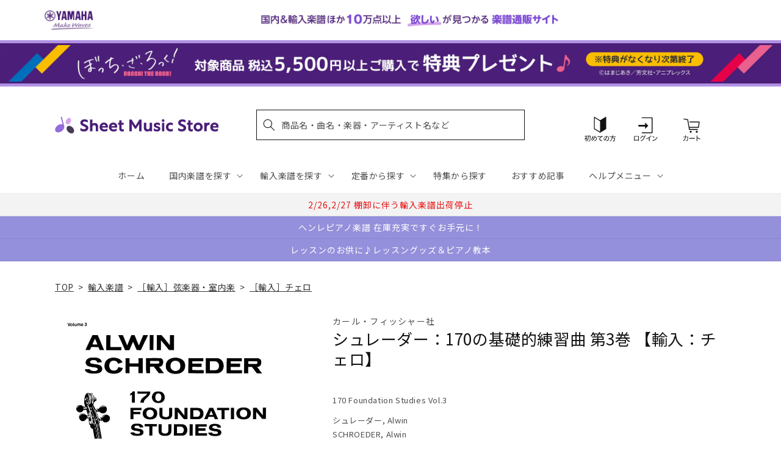

--- FILE ---
content_type: text/javascript
request_url: https://limits.minmaxify.com/fetch-js/yamahasms.myshopify.com?t=20260113060311&callback=minMaxify.initCartValidator
body_size: 47857
content:
!function(){function n(n,m,e,i){this.cart=m||{},this.opt=n,this.customer=e,this.messages=[],this.locale=i&&i.toLowerCase()}n.prototype={recalculate:function(n){this.isOk=!0,this.messages=!n&&[],this.isApplicable()&&(this._calcWeights(),this.addMsg("INTRO_MSG"),this._doSubtotal(),this._doItems(),this._doQtyTotals(),this._doWeight())},getMessages:function(){return this.messages||this.recalculate(),this.messages},isApplicable:function(){var n=this.cart._subtotal=Number(this.cart.total_price||0)/100,m=this.opt.overridesubtotal;if(!(m>0&&n>m)){for(var e=0,i=this.cart.items||[],a=0;a<i.length;a++)e+=Number(i[a].quantity);return this.cart._totalQuantity=e,1}},addMsg:function(n,m){if(!this.messages)return;const e=this.opt.messages;var i=e[n];if(e.locales&&this.locale){var a=(e.locales[this.locale]||{})[n];void 0!==a&&(i=a)}i&&(i=this._fmtMsg(unescape(i),m)),this.messages.push(i)},equalTo:function(n){if(this.isOk!==n.isOk)return!1;var m=this.getMessages(),e=n.messages||n.getMessages&&n.getMessages()||[];if(m.length!=e.length)return!1;for(var i=0;i<m.length;++i)if(m[i]!==e[i])return!1;return!0},_calcWeights:function(){this.weightUnit=this.opt.weightUnit||"g";var n=m[this.weightUnit]||1,e=this.cart.items;if(e)for(var i=0;i<e.length;i++){var a=e[i];a._weight=Math.round(Number(a.grams||0)*n*a.quantity*100)/100}this.cart._totalWeight=Math.round(Number(this.cart.total_weight||0)*n*100)/100},_doSubtotal:function(){var n=this.cart._subtotal,m=this.opt.minorder,e=this.opt.maxorder;n<m&&(this.addMsg("MIN_SUBTOTAL_MSG"),this.isOk=!1),e>0&&n>e&&(this.addMsg("MAX_SUBTOTAL_MSG"),this.isOk=!1)},_doWeight:function(){var n=this.cart._totalWeight,m=this.opt.weightmin,e=this.opt.weightmax;n<m&&(this.addMsg("MIN_WEIGHT_MSG"),this.isOk=!1),e>0&&n>e&&(this.addMsg("MAX_WEIGHT_MSG"),this.isOk=!1)},checkGenericLimit:function(n,m,e){if(!(n.quantity<m.min&&(this.addGenericError("MIN",n,m,e),e)||m.max&&n.quantity>m.max&&(this.addGenericError("MAX",n,m,e),e)||m.multiple>1&&n.quantity%m.multiple>0&&(this.addGenericError("MULT",n,m,e),e))){var i=n.line_price/100;void 0!==m.minAmt&&i<m.minAmt&&(this.addGenericError("MIN_SUBTOTAL",n,m,e),e)||m.maxAmt&&i>m.maxAmt&&this.addGenericError("MAX_SUBTOTAL",n,m,e)}},addGenericError:function(n,m,e,i){var a={item:m};i?(n="PROD_"+n+"_MSG",a.itemLimit=e,a.refItem=i):(n="GROUP_"+n+"_MSG",a.groupLimit=e),this.addMsg(n,a),this.isOk=!1},_buildLimitMaps:function(){var n=this.opt,m=n.items||[];n.bySKU={},n.byId={},n.byHandle={};for(var e=0;e<m.length;++e){var i=m[e];i.sku?n.bySKU[i.sku]=i:(i.h&&(n.byHandle[i.h]=i),i.id&&(n.byId[i.id]=i))}},_doItems:function(){var n,m=this.cart.items||[],e={},i={},a=this.opt;a.byHandle||this._buildLimitMaps(),(a.itemmin||a.itemmax||a.itemmult)&&(n={min:a.itemmin,max:a.itemmax,multiple:a.itemmult});for(var h=0;h<m.length;h++){var p=m[h],r=this.getCartItemKey(p),s=e[r],O=i[p.handle];s?(s.quantity+=p.quantity,s.line_price+=p.line_price,s._weight+=p._weight):s=e[r]={ref:p,quantity:p.quantity,line_price:p.line_price,grams:p.grams,_weight:p._weight,limit:this._getIndividualItemLimit(p)},O?(O.quantity+=p.quantity,O.line_price+=p.line_price,O._weight+=p._weight):O=i[p.handle]={ref:p,quantity:p.quantity,line_price:p.line_price,grams:p.grams,_weight:p._weight},O.limit&&O.limit.combine||(O.limit=s.limit)}for(var u in e){if(p=e[u])((t=p.limit||p.limitRule)?!t.combine:n)&&this.checkGenericLimit(p,t||n,p.ref)}for(var u in i){var t;if(p=i[u])(t=p.limit||p.limitRule)&&t.combine&&this.checkGenericLimit(p,t,p.ref)}},getCartItemKey:function(n){var m=n.handle;return m+=n.sku||n.variant_id},getCartItemIds:function(n){var m={handle:n.handle||"",product_id:n.product_id,sku:n.sku},e=m.handle.indexOf(" ");return e>0&&(m.sku=m.handle.substring(e+1),m.handle=m.handle.substring(0,e)),m},_getIndividualItemLimit:function(n){var m=this.opt,e=this.getCartItemIds(n);return m.bySKU[e.sku]||m.byId[e.product_id]||m.byHandle[e.handle]},getItemLimit:function(n){var m=this.opt;if(!m)return{};void 0===m.byHandle&&this._buildLimitMaps();var e=this._getIndividualItemLimit(n);return e||(e={min:m.itemmin,max:m.itemmax,multiple:m.itemmult}),e},calcItemLimit:function(n){var m=this.getItemLimit(n);(m={max:m.max||0,multiple:m.multiple||1,min:m.min,combine:m.combine}).min||(m.min=m.multiple);var e=this.opt.maxtotalitems||0;return(!m.max||e&&e<m.max)&&(m.max=e),m},_doQtyTotals:function(){var n=this.opt.maxtotalitems,m=this.opt.mintotalitems,e=this.opt.multtotalitems,i=this.cart._totalQuantity;0!=n&&i>n&&(this.addMsg("TOTAL_ITEMS_MAX_MSG"),this.isOk=!1),i<m&&(this.addMsg("TOTAL_ITEMS_MIN_MSG"),this.isOk=!1),e>1&&i%e>0&&(this.addMsg("TOTAL_ITEMS_MULT_MSG"),this.isOk=!1)},_fmtMsg:function(n,m){var e,i,a,h=this;return n.replace(/\{\{\s*(.*?)\s*\}\}/g,(function(n,p){try{e||(e=h._getContextMsgVariables(m)||{});var r=e[p];return void 0!==r?r:i||(i=e,h._setGeneralMsgVariables(i),void 0===(r=i[p]))?(a||(a=h._makeEvalFunc(e)),a(p)):r}catch(n){return'"'+n.message+'"'}}))},formatMoney:function(n){var m=this.opt.moneyFormat;if(void 0!==m){try{n=n.toLocaleString()}catch(n){}m&&(n=m.replace(/{{\s*amount[a-z_]*\s*}}/,n))}return n},_getContextMsgVariables(n){if(n){var m,e;if(n.itemLimit){var i=n.item,a=n.refItem||i,h=n.itemLimit;m={item:a,ProductQuantity:i.quantity,ProductName:h.combine&&unescape(a.product_title||h.name)||a.title,GroupTitle:h.title,ProductMinQuantity:h.min,ProductMaxQuantity:h.max,ProductQuantityMultiple:h.multiple},e=[["ProductAmount",Number(i.line_price)/100],["ProductMinAmount",h.minAmt],["ProductMaxAmount",h.maxAmt]]}if(n.groupLimit){i=n.item,a=n.refItem||i,h=n.groupLimit;m={item:a,GroupQuantity:i.quantity,GroupTitle:h.title,GroupMinQuantity:h.min,GroupMaxQuantity:h.max,GroupQuantityMultiple:h.multiple},e=[["GroupAmount",Number(i.line_price)/100],["GroupMinAmount",h.minAmt],["GroupMaxAmount",h.maxAmt]]}if(m){for(var p=0;p<e.length;p++){const n=e[p];isNaN(n[1])||Object.defineProperty(m,n[0],{get:this.formatMoney.bind(this,n[1])})}return m}}},_setGeneralMsgVariables:function(n){var m=this.cart,e=this.opt;n.CartWeight=m._totalWeight,n.CartMinWeight=e.weightmin,n.CartMaxWeight=e.weightmax,n.WeightUnit=this.weightUnit,n.CartQuantity=m._totalQuantity,n.CartMinQuantity=e.mintotalitems,n.CartMaxQuantity=e.maxtotalitems,n.CartQuantityMultiple=e.multtotalitems;for(var i=[["CartAmount",m._subtotal],["CartMinAmount",e.minorder],["CartMaxAmount",e.maxorder]],a=0;a<i.length;a++){const m=i[a];isNaN(m[1])||Object.defineProperty(n,m[0],{get:this.formatMoney.bind(this,m[1])})}},_makeEvalFunc:function(n){return new Function("_expr","with(this) return eval(_expr)").bind(n)}};var m={g:1,kg:.001,lb:.00220462,oz:.03527396},e={messages:{INTRO_MSG:"\n",PROD_MIN_MSG:"{{ProductName}}: Must have at least {{ProductMinQuantity}} of this item.",PROD_MAX_MSG:"{{ProductName}}: お一人様 {{ProductMaxQuantity}} 点まで購入可能です。{{ProductMaxQuantity}}点を超える分は削除いただくようお願い致します。",PROD_MULT_MSG:"{{ProductName}}: Quantity must be a multiple of {{ProductQuantityMultiple}}."},items:[{max:1,sku:"0027ef40e0d948de97d42f3b95c70ec8"},{max:1,sku:"0372717c45b1441dae2bd43c1366d5bd"},{max:1,sku:"03eeaf09de374e889aec282dfb21369d"},{max:1,sku:"04961d3430b1419ab97957fd688a44c3"},{max:1,sku:"05460e211169443db367f09e18e8bacc"},{max:1,sku:"080fe1b4200e4f4397c820464332b78a"},{max:1,sku:"0cc9988569d64a9b80eb9b6f24f12ca4"},{max:1,sku:"0dd9d213b04a49aea0bd14086274d80b"},{max:1,sku:"0ec1f8177da24b51b5d919db0935e87f"},{max:1,sku:"0fd1930ba7c94c3c861b2a2596a92c99"},{max:1,sku:"14cc2c74c5524a7a9b619a4545b8e9d0"},{max:1,sku:"1ac16fbca50b4456b148dfa3249a2693"},{max:1,sku:"1e38aaedde3043c7a0d893fbe988ac34"},{max:1,sku:"225fe9b20c0f4155b3099d6096968647"},{max:1,sku:"23b6f09e8aae4d8884417c2f7183986d"},{max:1,sku:"240028f6cf774647b192bba46f1b61ef"},{max:1,sku:"26fff9e60e3446cbb563be6affe4ad77"},{max:1,sku:"29821de7ed6547c6878ee465ff257b4f"},{max:1,sku:"2ddeba22e01a4211a82e73f4a1988a72"},{max:1,sku:"2e009e64352a4f5da858bc967577bd55"},{max:1,sku:"2f387019b1ac4271b0cc53e46829c307"},{max:1,sku:"2fc6bfc870314db0906f870f69913f81"},{max:1,sku:"393006b51a744d0d8669f4d3d24f28fc"},{max:1,sku:"39bc2f9e6ad54157a6661844d7730a2b"},{max:1,sku:"3ff93010079d45f4825b3a3448368e61"},{max:1,sku:"40959489729e4ee5973db48cde1c8669"},{min:5,sku:"4580094460028"},{min:5,sku:"4580094460127"},{min:5,sku:"4580094460301"},{min:5,sku:"4580094460325"},{min:5,sku:"4580094460455"},{min:5,sku:"4580094460585"},{min:5,sku:"4580094460783"},{min:5,sku:"4580094460929"},{min:5,sku:"4580094461094"},{min:5,sku:"4580094461117"},{min:5,sku:"4580094461278"},{min:5,sku:"4580094461292"},{min:5,sku:"4580094461391"},{min:5,sku:"4580094461414"},{min:5,sku:"4580094461445"},{min:5,sku:"4580094461582"},{min:5,sku:"4580094461605"},{min:5,sku:"4580094461995"},{min:5,sku:"4580094462077"},{min:5,sku:"4580094462091"},{min:5,sku:"4580094462152"},{min:5,sku:"4580094462190"},{min:5,sku:"4580094462213"},{min:5,sku:"4580094462374"},{min:5,sku:"4580094462398"},{min:5,sku:"4580094462497"},{min:5,sku:"4580094462510"},{min:5,sku:"4580094462589"},{min:5,sku:"4580094462671"},{min:5,sku:"4580094462824"},{min:5,sku:"4580094462916"},{min:5,sku:"4580094463005"},{min:5,sku:"4580094463326"},{min:5,sku:"4580094463548"},{min:5,sku:"4580094463708"},{min:5,sku:"4580094463722"},{min:5,sku:"4580094463807"},{min:5,sku:"4580094463821"},{min:5,sku:"4580094463845"},{min:5,sku:"4580094463883"},{min:5,sku:"4580094464002"},{min:5,sku:"4580094464064"},{min:5,sku:"4580094464149"},{min:5,sku:"4580094464194"},{min:5,sku:"4580094464262"},{min:5,sku:"4580094464309"},{min:5,sku:"4580094464361"},{min:5,sku:"4580094464392"},{min:5,sku:"4580094464477"},{min:5,sku:"4580094464491"},{min:5,sku:"4580094464637"},{min:5,sku:"4580094464651"},{min:5,sku:"4580094464682"},{min:5,sku:"4580094464705"},{min:5,sku:"4580094464750"},{min:5,sku:"4580094464774"},{min:5,sku:"4580094464798"},{min:5,sku:"4580094464811"},{min:5,sku:"4580094466037"},{min:5,sku:"4580094466198"},{min:5,sku:"4580094466211"},{min:5,sku:"4580094466259"},{min:5,sku:"4580094466310"},{min:5,sku:"4580094466334"},{min:5,sku:"4580094466358"},{min:5,sku:"4580094466372"},{min:5,sku:"4580094466396"},{min:5,sku:"4580094466419"},{min:5,sku:"4580094466471"},{min:5,sku:"4580094466556"},{min:5,sku:"4580094466594"},{min:5,sku:"4580094466617"},{min:5,sku:"4580094466631"},{min:5,sku:"4580094466655"},{min:5,sku:"4580094466679"},{min:5,sku:"4580094466693"},{min:5,sku:"4580094466716"},{min:5,sku:"4580094466730"},{min:5,sku:"4580094466891"},{min:5,sku:"4580094466952"},{min:5,sku:"4580094467164"},{min:5,sku:"4580094467188"},{min:5,sku:"4580094467201"},{min:5,sku:"4580094467225"},{min:5,sku:"4580094467263"},{min:5,sku:"4580094467287"},{min:5,sku:"4580094467300"},{min:5,sku:"4580094467324"},{min:5,sku:"4580094467386"},{min:5,sku:"4580094467409"},{min:5,sku:"4580094467447"},{min:5,sku:"4580094467461"},{min:5,sku:"4580094467607"},{min:5,sku:"4580094467621"},{min:5,sku:"4580094467645"},{min:5,sku:"4580094467683"},{min:5,sku:"4580094467782"},{min:5,sku:"4580094467805"},{min:5,sku:"4580094467829"},{min:5,sku:"4580094467904"},{min:5,sku:"4580094467928"},{min:5,sku:"4580094467966"},{min:5,sku:"4580094468062"},{min:5,sku:"4580094468086"},{min:5,sku:"4580094468109"},{min:5,sku:"4580094468123"},{min:5,sku:"4580094468147"},{min:5,sku:"4580094468161"},{min:5,sku:"4580094468208"},{min:5,sku:"4580094468222"},{min:5,sku:"4580094468277"},{min:5,sku:"4580094468598"},{min:5,sku:"4580094468611"},{min:5,sku:"4580094468697"},{min:5,sku:"4580094468758"},{min:5,sku:"4580094468772"},{min:5,sku:"4580094468796"},{min:5,sku:"4580094468819"},{min:5,sku:"4580094468833"},{min:5,sku:"4580094468888"},{min:5,sku:"4580094468901"},{min:5,sku:"4580094468925"},{min:5,sku:"4580094468949"},{min:5,sku:"4580094469045"},{min:5,sku:"4580094469069"},{min:5,sku:"4580094469144"},{min:5,sku:"4580094469168"},{min:5,sku:"4580094469182"},{min:5,sku:"4580094469205"},{min:5,sku:"4580094469267"},{min:5,sku:"4580094469281"},{min:5,sku:"4580094469304"},{min:5,sku:"4580094469328"},{min:5,sku:"4580094469342"},{min:5,sku:"4580094469588"},{min:5,sku:"4580094469601"},{min:5,sku:"4580094469649"},{min:5,sku:"4580094469687"},{min:5,sku:"4580094469700"},{min:5,sku:"4580094469724"},{min:5,sku:"4580094469748"},{min:5,sku:"4580094469762"},{min:5,sku:"4580094469786"},{min:5,sku:"4580094469809"},{min:5,sku:"4580094469861"},{min:5,sku:"4580094469908"},{min:5,sku:"4580094469977"},{min:5,sku:"4580094469991"},{min:5,sku:"4580094480835"},{min:5,sku:"4580094480859"},{min:5,sku:"4580094480873"},{min:5,sku:"4580094480897"},{min:5,sku:"4580094480910"},{min:5,sku:"4580094480934"},{min:5,sku:"4580094480958"},{min:5,sku:"4580094480972"},{min:5,sku:"4580094480996"},{min:5,sku:"4580094481016"},{min:5,sku:"4580094481030"},{min:5,sku:"4580094481078"},{min:5,sku:"4580094481115"},{min:5,sku:"4580094481139"},{min:5,sku:"4580094481153"},{min:5,sku:"4580094481177"},{min:5,sku:"4580094481191"},{min:5,sku:"4580094481214"},{min:5,sku:"4580094481252"},{min:5,sku:"4580094481276"},{min:5,sku:"4580094481368"},{min:5,sku:"4589705550073"},{min:5,sku:"4589705550158"},{min:5,sku:"4589705550172"},{min:5,sku:"4589705550219"},{min:5,sku:"4589705550233"},{min:5,sku:"4589705550257"},{min:5,sku:"4589705550295"},{min:5,sku:"4589705550318"},{min:5,sku:"4589705550332"},{min:5,sku:"4589705550356"},{min:5,sku:"4589705550370"},{min:5,sku:"4589705550394"},{min:5,sku:"4589705550417"},{min:5,sku:"4589705550431"},{min:5,sku:"4589705550486"},{min:5,sku:"4589705550844"},{min:5,sku:"4589705551063"},{min:5,sku:"4589705551087"},{min:5,sku:"4589705551193"},{min:5,sku:"4589705551339"},{min:5,sku:"4589705551605"},{min:5,sku:"4589705551704"},{min:5,sku:"4589705551728"},{min:5,sku:"4589705551827"},{min:5,sku:"4589705551902"},{min:5,sku:"4589705552039"},{min:5,sku:"4589705552084"},{min:5,sku:"4589705552107"},{min:5,sku:"4589705552121"},{min:5,sku:"4589705552145"},{min:5,sku:"4589705552169"},{min:5,sku:"4589705552350"},{min:5,sku:"4589705552541"},{min:5,sku:"4589705552565"},{min:5,sku:"4589705552596"},{min:5,sku:"4589705552619"},{min:5,sku:"4589705552633"},{min:5,sku:"4589705552800"},{min:5,sku:"4589705552893"},{min:5,sku:"4589705552916"},{min:5,sku:"4589705552992"},{min:5,sku:"4589705553012"},{min:5,sku:"4589705553050"},{min:5,sku:"4589705553074"},{min:5,sku:"4589705553265"},{min:5,sku:"4589705553289"},{min:5,sku:"4589705553326"},{min:5,sku:"4589705553340"},{min:5,sku:"4589705553364"},{min:5,sku:"4589705553425"},{min:5,sku:"4589705553470"},{min:5,sku:"4589705553494"},{min:5,sku:"4589705553555"},{min:5,sku:"4589705553579"},{min:5,sku:"4589705553593"},{min:5,sku:"4589705553616"},{min:5,sku:"4589705553821"},{min:5,sku:"4589705553845"},{min:5,sku:"4589705553869"},{min:5,sku:"4589705553968"},{min:5,sku:"4589705554002"},{min:5,sku:"4589705554040"},{min:5,sku:"4589705554064"},{min:5,sku:"4589705554088"},{min:5,sku:"4589705554101"},{min:5,sku:"4589705554125"},{min:5,sku:"4589705554248"},{min:5,sku:"4589705554323"},{min:5,sku:"4589705554347"},{min:5,sku:"4589705554378"},{min:5,sku:"4589705554392"},{min:5,sku:"4589705554545"},{min:5,sku:"4589705554620"},{min:5,sku:"4589705554644"},{min:5,sku:"4589705554668"},{min:5,sku:"4589705554682"},{min:5,sku:"4589705554705"},{min:5,sku:"4589705554743"},{min:5,sku:"4589705554873"},{min:5,sku:"4589705554934"},{min:5,sku:"4589705554958"},{min:5,sku:"4589705554965"},{min:5,sku:"4589705555122"},{min:5,sku:"4589705555153"},{min:5,sku:"4589705555177"},{min:5,sku:"4589705555191"},{min:5,sku:"4589705555269"},{min:5,sku:"4589705555382"},{min:5,sku:"4589705555405"},{min:5,sku:"4589705555429"},{min:5,sku:"4589705555443"},{min:5,sku:"4589705555603"},{min:5,sku:"4589705556938"},{min:5,sku:"4589705557560"},{min:5,sku:"4589705557584"},{min:5,sku:"4589705557966"},{min:5,sku:"4589705557997"},{min:5,sku:"4589705558758"},{min:5,sku:"4589705558765"},{min:5,sku:"4589705558772"},{min:5,sku:"4589705558789"},{min:5,sku:"4589705558796"},{min:5,sku:"4589705558802"},{min:5,sku:"4589705558819"},{min:5,sku:"4589705558826"},{min:5,sku:"4589705558833"},{min:5,sku:"4589705558840"},{min:5,sku:"4589705558857"},{min:5,sku:"4589705558864"},{min:5,sku:"4589705558871"},{min:5,sku:"4589705558901"},{min:5,sku:"4589705559083"},{min:5,sku:"4589705559106"},{min:5,sku:"4589705559212"},{min:5,sku:"4589705559236"},{min:5,sku:"4589705559519"},{min:5,sku:"4589705559533"},{min:5,sku:"4589705559557"},{min:5,sku:"4589705559571"},{min:5,sku:"4589705559595"},{min:5,sku:"4589705559618"},{min:5,sku:"4589705559717"},{min:5,sku:"4589705559748"},{min:5,sku:"4589705559762"},{min:5,sku:"4589705559786"},{min:5,sku:"4589705560140"},{min:5,sku:"4589705560393"},{min:5,sku:"4589705560409"},{min:5,sku:"4589705560508"},{min:5,sku:"4589705560638"},{min:5,sku:"4589705560645"},{min:5,sku:"4589705560782"},{min:5,sku:"4589705561055"},{min:5,sku:"4589705561079"},{min:5,sku:"4589705561345"},{min:5,sku:"4589705561536"},{min:5,sku:"4589705561710"},{min:5,sku:"4589705561727"},{min:5,sku:"4589705561734"},{min:5,sku:"4589705561772"},{min:5,sku:"4589705562090"},{min:5,sku:"4589705562144"},{min:5,sku:"4589705562151"},{min:5,sku:"4589705562274"},{min:5,sku:"4589705562281"},{min:5,sku:"4589705562298"},{min:5,sku:"4589705562946"},{min:5,sku:"4589705562984"},{min:5,sku:"4589705564070"},{min:5,sku:"4589705564087"},{min:5,sku:"4589705564148"},{min:5,sku:"4589705564155"},{min:5,sku:"4589705564162"},{min:5,sku:"4589705564407"},{min:5,sku:"4589705564414"},{min:5,sku:"4589705564698"},{min:5,sku:"4589705565084"},{min:5,sku:"4589705565091"},{min:5,sku:"4589705565152"},{min:5,sku:"4589705565206"},{min:5,sku:"4589705565268"},{min:5,sku:"4589705565435"},{min:5,sku:"4589705566159"},{min:5,sku:"4589705566173"},{min:5,sku:"4589705566234"},{min:5,sku:"4589705566241"},{min:5,sku:"4589705566456"},{min:5,sku:"4589705566470"},{min:5,sku:"4589705566494"},{min:5,sku:"4589705566579"},{min:5,sku:"4589705566876"},{min:5,sku:"4589705566890"},{min:5,sku:"4589705566937"},{min:5,sku:"4589705566951"},{min:5,sku:"4589705567002"},{min:5,sku:"4589705567064"},{min:5,sku:"4589705567132"},{min:5,sku:"4589705567149"},{min:5,sku:"4589705567293"},{min:5,sku:"4589705567514"},{min:5,sku:"4589705567897"},{min:5,sku:"4589705568511"},{min:5,sku:"4589705568764"},{min:5,sku:"4589705568788"},{min:5,sku:"4589705568801"},{min:5,sku:"4589705568825"},{min:5,sku:"4589705568863"},{min:5,sku:"4589705569310"},{min:5,sku:"4589705569327"},{max:1,sku:"4684fbd7f9db45ff9ce9237e384672ae"},{max:1,sku:"46d6020243364e42b1d844df0c8bec83"},{max:1,sku:"479d172f147b4f6b93606cd0b293eb8b"},{max:1,sku:"488fc788bda5473e83533f4f65872d33"},{sku:"4910020610256",max:10},{sku:"4947817305262",max:10},{sku:"4947817305804",max:10},{sku:"4947817306726",max:10},{sku:"4947817307372",max:10},{sku:"4947817307389",max:10},{sku:"4947817307396",max:10},{max:1,sku:"4c1afa4b564943b0badb680a1cc9fd46"},{max:1,sku:"4e3afc798c0c4b95b97f0e9cc689d22a"},{max:1,sku:"4f26674f24a54d1fa6bc5e5bdd0ed93d"},{max:1,sku:"4f83f9f20f6847f589ec08485cbf8b49"},{max:1,sku:"4fcdd03e779f4b849683fbc7437b6db8"},{max:1,sku:"54fb83d3c8ce4272ad12b4cbc4fac8d1"},{max:1,sku:"5a45bde5746e42f1a17725553ce0818b"},{max:1,sku:"5b121c3544004461aa48af179c16e653"},{max:1,sku:"6063d174f14f47ce93a1fc5084d99d30"},{max:1,sku:"678a2c82624f4fc0a3992de05b03820a"},{max:1,sku:"6964459e491f40ae8abcf6d2760acde6"},{max:1,sku:"6f18a5e4c1914ee4bc949a18d95b0c48"},{max:1,sku:"6f38ea672e894f6697496a16e0184434"},{max:1,sku:"6f80a868d7d2465a81afd12991fb05c7"},{max:1,sku:"6fa6640a1e3e42d8bd86935a777e42e4"},{max:1,sku:"7184a820adce4e4eb38a8f9a692467fc"},{max:1,sku:"726525a34b21440b96b122a355ca8371"},{max:1,sku:"727a146bb82345c98f2e4ec60700def5"},{max:1,sku:"739365b94cba4b82bb04a6fab6c5fef7"},{max:1,sku:"759dad343c584c7d8374449819123ae7"},{max:1,sku:"75bfbc68645c4749a12cd269dabe7518"},{max:1,sku:"7800d6acd7904a8d8e7031e9fcb9a744"},{max:1,sku:"784451f016374d76b8cd60b9daf5fce4"},{max:1,sku:"78d652c9152b45a8810ac9d949843645"},{max:1,sku:"7ad0307643a34b5fa569978cd44cc9d7"},{max:1,sku:"7dede28584d746f8b7f2807f60495f82"},{max:1,sku:"7fbe0929caad4e89914fd56419bd4e4a"},{max:1,sku:"825b42a4d2d34571abdf7b8e0a573bb3"},{max:1,sku:"829e99a478bb4c20aef168672d3a4027"},{max:1,sku:"82d78760d6564d5783027d4617005d72"},{max:1,sku:"87524837b4ae44748552ec738b2f0a9d"},{max:1,sku:"88cb007637714a7184925b692f1d2d16"},{max:1,sku:"89c30b4a4d0246c58481f0755802f29c"},{max:1,sku:"8aa780cf661d45c488260f46032b6f2c"},{max:1,sku:"8c0dbae7a61f4fa8aec4b87416be37c0"},{max:1,sku:"8e74fc4c20714f759900bb8b2acf3c10"},{max:1,sku:"96fd58b6fee54f3fa3ba400aab037199"},{max:1,sku:"987652fb62894eb096e11ec0b7f1628c"},{max:1,sku:"9ce90d5af79a4f24a453bb4cfcc0b9ea"},{max:1,sku:"a00ca19557f044d8a726085e76fb06b7"},{max:1,sku:"a2780ea90f434ad5ad8f92bd1c0580f1"},{max:1,sku:"a5c31636043c4f5e8bf5f4daa9d25c3c"},{max:1,sku:"a6e9ef2f12da4f188f4653527bc24d43"},{max:1,sku:"a753b4ea0624424aac6a66e5d276087f"},{max:1,sku:"ac0e2df3b9f34494821d8aa3dfcddf08"},{max:1,sku:"b4f445e098674a9094f649f0b1ae3204"},{max:1,sku:"b51a3d08706e401b9b878ac4f66daa58"},{max:1,sku:"b632c9fc6e1b43d88bcc50bd4d279325"},{max:1,sku:"b6c8be0f01b844d9b83ba8f93e247d6e"},{max:1,sku:"b7203e81daaf4253b532fa4124a1f3f2"},{max:1,sku:"b8639e2be62b4d51a397ac3c2229f166"},{max:1,sku:"b957e887195f4d8ea298e81ffac31e1a"},{max:1,sku:"ba9a00e8f1554da48dfd58e7daba8765"},{max:1,sku:"bcdb65603b9f42f48729b662c9852287"},{max:1,sku:"bd18ef84b8e44b62806c760b34a0d140"},{max:1,sku:"c38be9e8e20f47e4be637f6b2251a706"},{max:1,sku:"cc09d1c7321846cabda3cd28ff3dbc51"},{max:1,sku:"cdb158235d0b417a9d00e782b103eb15"},{max:1,sku:"cfc98c76cf5f484c88c7074804d2dd3c"},{max:1,sku:"d39cbdb9f3974316b0fdb4b1cf34b321"},{max:1,sku:"d72828670f494da5a7b0451884b0c731"},{max:1,sku:"daaa93d739574bf399b9c59e3eb4b938"},{max:1,sku:"db0a8224d7d141f7ac46f03509d623ad"},{max:1,sku:"dde2133aafb34c5d8ace3b907c421232"},{max:1,sku:"e0c4b8f3ce3a4d4a84a0679720bef9b0"},{max:1,sku:"e90b0d56ceaf4805a56320da04733e97"},{max:1,sku:"ed1da9dcd2a34382a6531d2e0faeccdc"},{max:1,sku:"eeb141136ffa4562b2c9abab9ca81257"},{max:1,sku:"f102cf50422a4a85af1fc987d434912f"},{max:1,sku:"f63fe937ee264520bc19870aa9f3f713"},{max:1,sku:"f701ce25757c4c2ebbe5a8db2ddc4233"},{max:1,sku:"fb2af0f730814652ac65e3eb960595fe"},{id:7480166842419,h:"2024111403",name:"【エレクトーンスコア】レジスト教則本セット",max:1},{id:7480167301171,h:"2024111404",name:"【ギタースコア】アコースティックギター教則本セット",max:1},{id:7480166613043,h:"2024111402",name:"【ピアノスコア】ゲーム音楽 楽譜集セット",max:1},{id:7480160354355,h:"2024111401",name:"【ピアノスコア】角野隼斗 楽譜集セット",max:1},{id:7480172478515,h:"2024111406",name:"【音楽関連グッズ】A賞",max:1},{id:7480173887539,h:"2024111407",name:"【音楽関連グッズ】B賞",max:1},{id:7382183182387,h:"4947817305200",name:"【限定特典付き】ぼっち・ざ・ろっく！ 結束バンド Piano Score Vol.1 【歌詞&ギターコードダイアグラム付】",max:3},{id:7147938971699,h:"4947817304166",name:"【限定特典付き】君のいない世界～hideと過ごした2486日間の軌跡～",max:3},{id:7480169332787,h:"2024111405",name:"【書籍】読み物セット",max:1},{min:3,h:"2600001185720",name:"ヴァンハル：コントラバス協奏曲 ニ長調/原典版/Glockler編: チェロ/コントラバス 【輸入：オーケストラ･パート譜】"},{min:3,h:"2600001185690",name:"ヴァンハル：コントラバス協奏曲 ニ長調/原典版/Glockler編: バイオリン 1 【輸入：オーケストラ･パート譜】"},{min:3,h:"2600001185706",name:"ヴァンハル：コントラバス協奏曲 ニ長調/原典版/Glockler編: バイオリン 2 【輸入：オーケストラ･パート譜】"},{min:2,h:"2600001185713",name:"ヴァンハル：コントラバス協奏曲 ニ長調/原典版/Glockler編: ビオラ 【輸入：オーケストラ･パート譜】"},{name:"ウェーバー：オペラ「オイリアンテ」 Op.81: 序曲: チェロ/コントラバス 【輸入：オーケストラ･パート譜】",h:"2600000241908",min:3},{name:"ウェーバー：オペラ「オイリアンテ」 Op.81: 序曲: バイオリン 1 【輸入：オーケストラ･パート譜】",h:"2600000241878",min:6},{name:"ウェーバー：オペラ「オイリアンテ」 Op.81: 序曲: バイオリン 2 【輸入：オーケストラ･パート譜】",h:"2600000241885",min:5},{name:"ウェーバー：オペラ「オイリアンテ」 Op.81: 序曲: ビオラ 【輸入：オーケストラ･パート譜】",h:"2600000241892",min:4},{name:"ウェーバー：オペラ「オベロン 妖精の王」: 序曲: コントラバス 【輸入：オーケストラ･パート譜】",h:"2600000311175",min:2},{name:"ウェーバー：オペラ「オベロン 妖精の王」: 序曲: チェロ 【輸入：オーケストラ･パート譜】",h:"2600000311168",min:3},{name:"ウェーバー：オペラ「オベロン 妖精の王」: 序曲: バイオリン 1 【輸入：オーケストラ･パート譜】",h:"2600000311137",min:6},{name:"ウェーバー：オペラ「オベロン 妖精の王」: 序曲: バイオリン 2 【輸入：オーケストラ･パート譜】",h:"2600000311144",min:5},{name:"ウェーバー：オペラ「オベロン 妖精の王」: 序曲: ビオラ 【輸入：オーケストラ･パート譜】",h:"2600000311151",min:4},{name:"ウェーバー：オペラ「魔弾の射手」 Op.77: 序曲: コントラバス 【輸入：オーケストラ･パート譜】",h:"2600000153454",min:2},{name:"ウェーバー：オペラ「魔弾の射手」 Op.77: 序曲: チェロ 【輸入：オーケストラ･パート譜】",h:"2600000153447",min:3},{name:"ウェーバー：オペラ「魔弾の射手」 Op.77: 序曲: バイオリン 1 【輸入：オーケストラ･パート譜】",h:"2600000153416",min:5},{name:"ウェーバー：オペラ「魔弾の射手」 Op.77: 序曲: バイオリン 2 【輸入：オーケストラ･パート譜】",h:"2600000153423",min:5},{name:"ウェーバー：オペラ「魔弾の射手」 Op.77: 序曲: ビオラ 【輸入：オーケストラ･パート譜】",h:"2600000153430",min:4},{id:7471595749427,h:"2600011063339",name:"ウェーバー：オペラ「魔弾の射手」WeV C.7: 序曲: コントラバス 【輸入：オーケストラ･パート譜】",min:2},{id:7471594668083,h:"2600011063322",name:"ウェーバー：オペラ「魔弾の射手」WeV C.7: 序曲: チェロ 【輸入：オーケストラ･パート譜】",min:3},{id:7471595356211,h:"2600011063292",name:"ウェーバー：オペラ「魔弾の射手」WeV C.7: 序曲: バイオリン1 【輸入：オーケストラ･パート譜】",min:5},{id:7471594537011,h:"2600011063308",name:"ウェーバー：オペラ「魔弾の射手」WeV C.7: 序曲: バイオリン2 【輸入：オーケストラ･パート譜】",min:5},{id:7471595192371,h:"2600011063315",name:"ウェーバー：オペラ「魔弾の射手」WeV C.7: 序曲: ビオラ 【輸入：オーケストラ･パート譜】",min:4},{name:"ウェーバー：クラリネット協奏曲 第1番 ヘ短調 Op.73/原典版/Hausswald編: コントラバス 【輸入：オーケストラ･パート譜】",h:"2600000326261",min:2},{name:"ウェーバー：クラリネット協奏曲 第1番 ヘ短調 Op.73/原典版/Hausswald編: チェロ 【輸入：オーケストラ･パート譜】",h:"2600000326254",min:3},{name:"ウェーバー：クラリネット協奏曲 第1番 ヘ短調 Op.73/原典版/Hausswald編: バイオリン 1 【輸入：オーケストラ･パート譜】",h:"2600000326223",min:4},{name:"ウェーバー：クラリネット協奏曲 第1番 ヘ短調 Op.73/原典版/Hausswald編: バイオリン 2 【輸入：オーケストラ･パート譜】",h:"2600000326230",min:4},{name:"ウェーバー：クラリネット協奏曲 第1番 ヘ短調 Op.73/原典版/Hausswald編: ビオラ 【輸入：オーケストラ･パート譜】",h:"2600000326247",min:3},{name:"ウェーバー：クラリネット協奏曲 第2番 変ホ長調 Op.74/原典版/Hausswald編: コントラバス 【輸入：オーケストラ･パート譜】",h:"2600000149143",min:2},{name:"ウェーバー：クラリネット協奏曲 第2番 変ホ長調 Op.74/原典版/Hausswald編: チェロ 【輸入：オーケストラ･パート譜】",h:"2600000149136",min:3},{name:"ウェーバー：クラリネット協奏曲 第2番 変ホ長調 Op.74/原典版/Hausswald編: バイオリン 1 【輸入：オーケストラ･パート譜】",h:"2600000149105",min:5},{name:"ウェーバー：クラリネット協奏曲 第2番 変ホ長調 Op.74/原典版/Hausswald編: バイオリン 2 【輸入：オーケストラ･パート譜】",h:"2600000149112",min:5},{name:"ウェーバー：クラリネット協奏曲 第2番 変ホ長調 Op.74/原典版/Hausswald編: ビオラ 【輸入：オーケストラ･パート譜】",h:"2600000149129",min:4},{name:"ウェーバー：バスーン協奏曲 ヘ長調 Op.75: チェロ/コントラバス 【輸入：オーケストラ･パート譜】",h:"2600000636810",min:3},{name:"ウェーバー：バスーン協奏曲 ヘ長調 Op.75: バイオリン 1 【輸入：オーケストラ･パート譜】",h:"2600000636780",min:4},{name:"ウェーバー：バスーン協奏曲 ヘ長調 Op.75: バイオリン 2 【輸入：オーケストラ･パート譜】",h:"2600000636797",min:4},{name:"ウェーバー：バスーン協奏曲 ヘ長調 Op.75: ビオラ 【輸入：オーケストラ･パート譜】",h:"2600000636803",min:3},{name:"ウェーバー：小協奏曲(クラリネット・コンチェルティーノ) 変ホ長調 Op.26/原典版/Hausswald編: コントラバス 【輸入：オーケストラ･パート譜】",h:"2600000586535",min:2},{name:"ウェーバー：小協奏曲(クラリネット・コンチェルティーノ) 変ホ長調 Op.26/原典版/Hausswald編: チェロ 【輸入：オーケストラ･パート譜】",h:"2600000586528",min:3},{name:"ウェーバー：小協奏曲(クラリネット・コンチェルティーノ) 変ホ長調 Op.26/原典版/Hausswald編: バイオリン 1 【輸入：オーケストラ･パート譜】",h:"2600000586498",min:4},{name:"ウェーバー：小協奏曲(クラリネット・コンチェルティーノ) 変ホ長調 Op.26/原典版/Hausswald編: バイオリン 2 【輸入：オーケストラ･パート譜】",h:"2600000586504",min:4},{name:"ウェーバー：小協奏曲(クラリネット・コンチェルティーノ) 変ホ長調 Op.26/原典版/Hausswald編: ビオラ 【輸入：オーケストラ･パート譜】",h:"2600000586511",min:3},{name:"ウェーバー：舞踏への勧誘 Op.65/ベルリオーズ編: コントラバス 【輸入：オーケストラ･パート譜】",h:"2600000300339",min:2},{name:"ウェーバー：舞踏への勧誘 Op.65/ベルリオーズ編: チェロ 【輸入：オーケストラ･パート譜】",h:"2600000300322",min:3},{name:"ウェーバー：舞踏への勧誘 Op.65/ベルリオーズ編: バイオリン 1 【輸入：オーケストラ･パート譜】",h:"2600000300292",min:6},{name:"ウェーバー：舞踏への勧誘 Op.65/ベルリオーズ編: バイオリン 2 【輸入：オーケストラ･パート譜】",h:"2600000300308",min:5},{name:"ウェーバー：舞踏への勧誘 Op.65/ベルリオーズ編: ビオラ 【輸入：オーケストラ･パート譜】",h:"2600000300315",min:4},{name:"ヴェルディ：マンゾーニの追悼のためのレクイエム(鎮魂ミサ曲)/原典版/Uvietta編: コントラバス 【輸入：オーケストラ･パート譜】",h:"2600001116472",min:2},{name:"ヴェルディ：マンゾーニの追悼のためのレクイエム(鎮魂ミサ曲)/原典版/Uvietta編: チェロ 【輸入：オーケストラ･パート譜】",h:"2600001116465",min:2},{name:"ヴェルディ：マンゾーニの追悼のためのレクイエム(鎮魂ミサ曲)/原典版/Uvietta編: バイオリン 1 【輸入：オーケストラ･パート譜】",h:"2600001116434",min:4},{name:"ヴェルディ：マンゾーニの追悼のためのレクイエム(鎮魂ミサ曲)/原典版/Uvietta編: バイオリン 2 【輸入：オーケストラ･パート譜】",h:"2600001116441",min:4},{name:"ヴェルディ：マンゾーニの追悼のためのレクイエム(鎮魂ミサ曲)/原典版/Uvietta編: ビオラ 【輸入：オーケストラ･パート譜】",h:"2600001116458",min:3},{name:"エルガー：エニグマ変奏曲 Op.36/原典版/ホグウッド編: コントラバス 【輸入：オーケストラ･パート譜】",h:"2600000602525",min:2},{name:"エルガー：エニグマ変奏曲 Op.36/原典版/ホグウッド編: チェロ 【輸入：オーケストラ･パート譜】",h:"2600000486071",min:2},{name:"エルガー：エニグマ変奏曲 Op.36/原典版/ホグウッド編: バイオリン 1 【輸入：オーケストラ･パート譜】",h:"2600000486040",min:4},{name:"エルガー：エニグマ変奏曲 Op.36/原典版/ホグウッド編: バイオリン 2 【輸入：オーケストラ･パート譜】",h:"2600000486057",min:4},{name:"エルガー：エニグマ変奏曲 Op.36/原典版/ホグウッド編: ビオラ 【輸入：オーケストラ･パート譜】",h:"2600000486064",min:3},{name:"エルガー：チェロ協奏曲 ホ短調 Op.85/原典版/デル・マー編: コントラバス 【輸入：オーケストラ･パート譜】",h:"2600001062700",min:2},{name:"エルガー：チェロ協奏曲 ホ短調 Op.85/原典版/デル・マー編: チェロ 【輸入：オーケストラ･パート譜】",h:"2600001062694",min:2},{name:"エルガー：チェロ協奏曲 ホ短調 Op.85/原典版/デル・マー編: バイオリン 1 【輸入：オーケストラ･パート譜】",h:"2600001062663",min:4},{name:"エルガー：チェロ協奏曲 ホ短調 Op.85/原典版/デル・マー編: バイオリン 2 【輸入：オーケストラ･パート譜】",h:"2600001062670",min:4},{name:"エルガー：チェロ協奏曲 ホ短調 Op.85/原典版/デル・マー編: ビオラ 【輸入：オーケストラ･パート譜】",h:"2600001062687",min:3},{name:"エルガー：弦楽のためのセレナード ホ短調 Op.20/原典版/ホグウッド編: コントラバス 【輸入：オーケストラ･パート譜】",h:"2600001009118",min:2},{name:"エルガー：弦楽のためのセレナード ホ短調 Op.20/原典版/ホグウッド編: チェロ 【輸入：オーケストラ･パート譜】",h:"2600001009101",min:2},{name:"エルガー：弦楽のためのセレナード ホ短調 Op.20/原典版/ホグウッド編: バイオリン 1 【輸入：オーケストラ･パート譜】",h:"2600001009071",min:4},{name:"エルガー：弦楽のためのセレナード ホ短調 Op.20/原典版/ホグウッド編: バイオリン 2 【輸入：オーケストラ･パート譜】",h:"2600001009088",min:4},{name:"エルガー：弦楽のためのセレナード ホ短調 Op.20/原典版/ホグウッド編: ビオラ 【輸入：オーケストラ･パート譜】",h:"2600001009095",min:3},{id:7736678449203,h:"4957812715034",name:"エレキギター PACIFICA BOCCHI THE ROCK LIMITED EDITION PACIFICA611V BTR LTD",max:1},{name:"グノー：聖チェチリアの荘厳ミサ曲/原典版/Schellevis編: コントラバス & オクトバス 【輸入：オーケストラ･パート譜】",h:"2600001294903",min:2},{name:"グノー：聖チェチリアの荘厳ミサ曲/原典版/Schellevis編: チェロ 【輸入：オーケストラ･パート譜】",h:"2600001294897",min:2},{name:"グノー：聖チェチリアの荘厳ミサ曲/原典版/Schellevis編: バイオリン 1 【輸入：オーケストラ･パート譜】",h:"2600001294866",min:4},{name:"グノー：聖チェチリアの荘厳ミサ曲/原典版/Schellevis編: バイオリン 2 【輸入：オーケストラ･パート譜】",h:"2600001294873",min:4},{name:"グノー：聖チェチリアの荘厳ミサ曲/原典版/Schellevis編: ビオラ 【輸入：オーケストラ･パート譜】",h:"2600001294880",min:3},{id:7147924095027,h:"2600000591102",name:"グラズノフ：サクソフォン協奏曲 変ホ長調 Op.109/原典版/バック & ウッドフル＝ハリス編: バイオリン 1 【輸入：オーケストラ･パート譜】",min:3},{id:7147924160563,h:"2600000591119",name:"グラズノフ：サクソフォン協奏曲 変ホ長調 Op.109/原典版/バック & ウッドフル＝ハリス編: バイオリン 2 【輸入：オーケストラ･パート譜】",min:3},{id:7147924127795,h:"2600000591133",name:"グラズノフ：サクソフォン協奏曲 変ホ長調 Op.109/原典版/バック & ウッドフル＝ハリス編: ビオラ 【輸入：オーケストラ･パート譜】",min:2},{min:2,h:"2600001255911",name:"グリーグ：「ペール・ギュント」第1組曲 Op.46/クラーク編: チェロ 【輸入：オーケストラ･パート譜】"},{min:5,h:"2600001255881",name:"グリーグ：「ペール・ギュント」第1組曲 Op.46/クラーク編: バイオリン 1 【輸入：オーケストラ･パート譜】"},{min:4,h:"2600001255898",name:"グリーグ：「ペール・ギュント」第1組曲 Op.46/クラーク編: バイオリン 2 【輸入：オーケストラ･パート譜】"},{min:3,h:"2600001255904",name:"グリーグ：「ペール・ギュント」第1組曲 Op.46/クラーク編: ビオラ 【輸入：オーケストラ･パート譜】"},{name:"グリーグ：「ペール・ギュント」第2組曲 Op.55/クラーク編: チェロ 【輸入：オーケストラ･パート譜】",h:"2600001268430",min:2},{name:"グリーグ：「ペール・ギュント」第2組曲 Op.55/クラーク編: バイオリン 1 【輸入：オーケストラ･パート譜】",h:"2600001268409",min:5},{name:"グリーグ：「ペール・ギュント」第2組曲 Op.55/クラーク編: バイオリン 2 【輸入：オーケストラ･パート譜】",h:"2600001268416",min:4},{name:"グリーグ：「ペール・ギュント」第2組曲 Op.55/クラーク編: ビオラ 【輸入：オーケストラ･パート譜】",h:"2600001268423",min:3},{name:"グリーグ：ピアノ協奏曲 イ短調 Op.16/原典版/Heinemann編: コントラバス 【輸入：オーケストラ･パート譜】",h:"2600001365214",min:2},{name:"グリーグ：ピアノ協奏曲 イ短調 Op.16/原典版/Heinemann編: チェロ 【輸入：オーケストラ･パート譜】",h:"2600001365207",min:3},{name:"グリーグ：ピアノ協奏曲 イ短調 Op.16/原典版/Heinemann編: バイオリン 1 【輸入：オーケストラ･パート譜】",h:"2600001365177",min:6},{name:"グリーグ：ピアノ協奏曲 イ短調 Op.16/原典版/Heinemann編: バイオリン 2 【輸入：オーケストラ･パート譜】",h:"2600001365184",min:5},{name:"グリーグ：ピアノ協奏曲 イ短調 Op.16/原典版/Heinemann編: ビオラ 【輸入：オーケストラ･パート譜】",h:"2600001365191",min:4},{name:"グリーグ：ピアノ協奏曲 イ短調 Op.16/原典版/Heinemann編: 管打楽器パート譜セット 【輸入：オーケストラ･パート譜】",h:"2600001365221",min:1},{min:2,h:"2600001266702",name:"グリーグ：組曲「ホルベアの時代より」 Op.40/クラーク編: チェロ 【輸入：オーケストラ･パート譜】"},{min:3,h:"2600001266672",name:"グリーグ：組曲「ホルベアの時代より」 Op.40/クラーク編: バイオリン 1 【輸入：オーケストラ･パート譜】"},{min:3,h:"2600001266689",name:"グリーグ：組曲「ホルベアの時代より」 Op.40/クラーク編: バイオリン 2 【輸入：オーケストラ･パート譜】"},{min:2,h:"2600001266696",name:"グリーグ：組曲「ホルベアの時代より」 Op.40/クラーク編: ビオラ 【輸入：オーケストラ･パート譜】"},{name:"グリーグ：組曲「ホルベアの時代より」 Op.40/原典版/Rinne-Schroeder編: コントラバス 【輸入：オーケストラ･パート譜】",h:"2600011052432",min:2},{name:"グリーグ：組曲「ホルベアの時代より」 Op.40/原典版/Rinne-Schroeder編: チェロ 【輸入：オーケストラ･パート譜】",h:"2600011052425",min:2},{name:"グリーグ：組曲「ホルベアの時代より」 Op.40/原典版/Rinne-Schroeder編: バイオリン 1 【輸入：オーケストラ･パート譜】",h:"2600011052395",min:4},{name:"グリーグ：組曲「ホルベアの時代より」 Op.40/原典版/Rinne-Schroeder編: バイオリン 2 【輸入：オーケストラ･パート譜】",h:"2600011052401",min:4},{name:"グリーグ：組曲「ホルベアの時代より」 Op.40/原典版/Rinne-Schroeder編: ビオラ 【輸入：オーケストラ･パート譜】",h:"2600011052418",min:3},{name:"グルック：オペラ「アウリスのイフィゲニア」: 序曲/ワーグナー編: コントラバス 【輸入：オーケストラ･パート譜】",h:"2600000316637",min:2},{name:"グルック：オペラ「アウリスのイフィゲニア」: 序曲/ワーグナー編: チェロ 【輸入：オーケストラ･パート譜】",h:"2600000316620",min:3},{name:"グルック：オペラ「アウリスのイフィゲニア」: 序曲/ワーグナー編: バイオリン 1 【輸入：オーケストラ･パート譜】",h:"2600000316590",min:4},{name:"グルック：オペラ「アウリスのイフィゲニア」: 序曲/ワーグナー編: バイオリン 2 【輸入：オーケストラ･パート譜】",h:"2600000316606",min:4},{name:"グルック：オペラ「アウリスのイフィゲニア」: 序曲/ワーグナー編: ビオラ 【輸入：オーケストラ･パート譜】",h:"2600000316613",min:3},{min:2,h:"2600001110197",name:"サン・サーンス：ハバネラ ホ長調 Op.83/原典版/Strucken-Paland編: コントラバス 【輸入：オーケストラ･パート譜】"},{min:3,h:"2600001109924",name:"サン・サーンス：ハバネラ ホ長調 Op.83/原典版/Strucken-Paland編: チェロ 【輸入：オーケストラ･パート譜】"},{min:6,h:"2600001109894",name:"サン・サーンス：ハバネラ ホ長調 Op.83/原典版/Strucken-Paland編: バイオリン 1 【輸入：オーケストラ･パート譜】"},{min:5,h:"2600001109900",name:"サン・サーンス：ハバネラ ホ長調 Op.83/原典版/Strucken-Paland編: バイオリン 2 【輸入：オーケストラ･パート譜】"},{min:4,h:"2600001109917",name:"サン・サーンス：ハバネラ ホ長調 Op.83/原典版/Strucken-Paland編: ビオラ 【輸入：オーケストラ･パート譜】"},{id:7147926061107,h:"2600001353150",name:"サン・サーンス：交響曲 第3番 ハ短調 Op.78 「オルガン付」/原典版/Stegemann編: コントラバス 【輸入：オーケストラ･パート譜】",min:2},{id:7147926224947,h:"2600001353143",name:"サン・サーンス：交響曲 第3番 ハ短調 Op.78 「オルガン付」/原典版/Stegemann編: チェロ 【輸入：オーケストラ･パート譜】",min:2},{id:7147926126643,h:"2600001353112",name:"サン・サーンス：交響曲 第3番 ハ短調 Op.78 「オルガン付」/原典版/Stegemann編: バイオリン 1 【輸入：オーケストラ･パート譜】",min:4},{id:7147926159411,h:"2600001353129",name:"サン・サーンス：交響曲 第3番 ハ短調 Op.78 「オルガン付」/原典版/Stegemann編: バイオリン 2 【輸入：オーケストラ･パート譜】",min:4},{id:7147926192179,h:"2600001353136",name:"サン・サーンス：交響曲 第3番 ハ短調 Op.78 「オルガン付」/原典版/Stegemann編: ビオラ 【輸入：オーケストラ･パート譜】",min:3},{id:7271943536691,h:"2600011053651",name:"サン・サーンス：交響詩「死の舞踏」Op.40/原典版/Macdonald編: コントラバス 【輸入：オーケストラ･パート譜】",min:2},{id:7271943503923,h:"2600011053644",name:"サン・サーンス：交響詩「死の舞踏」Op.40/原典版/Macdonald編: チェロ 【輸入：オーケストラ･パート譜】",min:2},{id:7271943340083,h:"2600011053613",name:"サン・サーンス：交響詩「死の舞踏」Op.40/原典版/Macdonald編: バイオリン 1 【輸入：オーケストラ･パート譜】",min:4},{id:7271943307315,h:"2600011053620",name:"サン・サーンス：交響詩「死の舞踏」Op.40/原典版/Macdonald編: バイオリン 2 【輸入：オーケストラ･パート譜】",min:4},{id:7271943372851,h:"2600011053637",name:"サン・サーンス：交響詩「死の舞踏」Op.40/原典版/Macdonald編: ビオラ 【輸入：オーケストラ･パート譜】",min:3},{name:"サン・サーンス：序奏とロンド・カプリチオーソ Op.28/原典版/Jost編: チェロ 【輸入：オーケストラ･パート譜】",h:"2600011031383",min:2},{name:"サン・サーンス：序奏とロンド・カプリチオーソ Op.28/原典版/Jost編: バイオリン 1 【輸入：オーケストラ･パート譜】",h:"2600011031352",min:4},{name:"サン・サーンス：序奏とロンド・カプリチオーソ Op.28/原典版/Jost編: バイオリン 2 【輸入：オーケストラ･パート譜】",h:"2600011031369",min:4},{name:"サン・サーンス：序奏とロンド・カプリチオーソ Op.28/原典版/Jost編: ビオラ 【輸入：オーケストラ･パート譜】",h:"2600011031376",min:3},{name:"サン・サーンス：動物の謝肉祭/原典版/Just編: コントラバス 【輸入：オーケストラ･パート譜】",h:"2600000239615",min:2},{name:"サン・サーンス：動物の謝肉祭/原典版/Just編: チェロ 【輸入：オーケストラ･パート譜】",h:"2600000239608",min:3},{name:"サン・サーンス：動物の謝肉祭/原典版/Just編: バイオリン 1 【輸入：オーケストラ･パート譜】",h:"2600000239578",min:5},{name:"サン・サーンス：動物の謝肉祭/原典版/Just編: バイオリン 2 【輸入：オーケストラ･パート譜】",h:"2600000239585",min:5},{name:"サン・サーンス：動物の謝肉祭/原典版/Just編: ビオラ 【輸入：オーケストラ･パート譜】",h:"2600000239592",min:4},{id:7260824076339,h:"2600011053460",name:"サン・サーンス：動物の謝肉祭/原典版/Teller Ratner編: コントラバス 【輸入：オーケストラ･パート譜】",min:2},{id:7260824174643,h:"2600011053453",name:"サン・サーンス：動物の謝肉祭/原典版/Teller Ratner編: チェロ 【輸入：オーケストラ･パート譜】",min:2},{id:7260823912499,h:"2600011053422",name:"サン・サーンス：動物の謝肉祭/原典版/Teller Ratner編: バイオリン 1 【輸入：オーケストラ･パート譜】",min:4},{id:7260824010803,h:"2600011053439",name:"サン・サーンス：動物の謝肉祭/原典版/Teller Ratner編: バイオリン 2 【輸入：オーケストラ･パート譜】",min:4},{id:7260824043571,h:"2600011053446",name:"サン・サーンス：動物の謝肉祭/原典版/Teller Ratner編: ビオラ 【輸入：オーケストラ･パート譜】",min:3},{name:"シベリウス：弦楽のためのロマンス ハ長調 Op.42: コントラバス 【輸入：オーケストラ･パート譜】",h:"2600000191777",min:2},{name:"シベリウス：弦楽のためのロマンス ハ長調 Op.42: チェロ 【輸入：オーケストラ･パート譜】",h:"2600000191760",min:3},{name:"シベリウス：弦楽のためのロマンス ハ長調 Op.42: バイオリン 1 【輸入：オーケストラ･パート譜】",h:"2600000191739",min:5},{name:"シベリウス：弦楽のためのロマンス ハ長調 Op.42: バイオリン 2 【輸入：オーケストラ･パート譜】",h:"2600000191746",min:5},{name:"シベリウス：弦楽のためのロマンス ハ長調 Op.42: ビオラ 【輸入：オーケストラ･パート譜】",h:"2600000191753",min:4},{name:"シベリウス：交響詩「フィンランディア」 Op.26/原典版/Virtanen編: コントラバス 【輸入：オーケストラ･パート譜】",h:"2600001374223",min:2},{name:"シベリウス：交響詩「フィンランディア」 Op.26/原典版/Virtanen編: チェロ 【輸入：オーケストラ･パート譜】",h:"2600001374216",min:3},{name:"シベリウス：交響詩「フィンランディア」 Op.26/原典版/Virtanen編: バイオリン 1 【輸入：オーケストラ･パート譜】",h:"2600001374186",min:5},{name:"シベリウス：交響詩「フィンランディア」 Op.26/原典版/Virtanen編: バイオリン 2 【輸入：オーケストラ･パート譜】",h:"2600001374193",min:5},{name:"シベリウス：交響詩「フィンランディア」 Op.26/原典版/Virtanen編: ビオラ 【輸入：オーケストラ･パート譜】",h:"2600001374209",min:4},{name:"シベリウス：交響詩「フィンランディア」 Op.26/原典版/Virtanen編: 管打楽器パート譜セット 【輸入：オーケストラ･パート譜】",h:"2600001374230",min:1},{name:"シベリウス：即興曲 Op.5/5-6/シベリウス全集に基づく原典版/Helasvuo & Wicklund編: コントラバス 【輸入：オーケストラ･パート譜】",h:"2600011041429",min:2},{name:"シベリウス：即興曲 Op.5/5-6/シベリウス全集に基づく原典版/Helasvuo & Wicklund編: チェロ 【輸入：オーケストラ･パート譜】",h:"2600011041412",min:3},{name:"シベリウス：即興曲 Op.5/5-6/シベリウス全集に基づく原典版/Helasvuo & Wicklund編: バイオリン 1 【輸入：オーケストラ･パート譜】",h:"2600011041382",min:5},{name:"シベリウス：即興曲 Op.5/5-6/シベリウス全集に基づく原典版/Helasvuo & Wicklund編: バイオリン 2 【輸入：オーケストラ･パート譜】",h:"2600011041399",min:5},{name:"シベリウス：即興曲 Op.5/5-6/シベリウス全集に基づく原典版/Helasvuo & Wicklund編: ビオラ 【輸入：オーケストラ･パート譜】",h:"2600011041405",min:4},{name:"シベリウス：付随音楽「死」 Op.44 より 悲しいワルツ/シベリウス全集に基づく原典版/Virtanen編: コントラバス 【輸入：オーケストラ･パート譜】",h:"2600011005988",min:2},{name:"シベリウス：付随音楽「死」 Op.44 より 悲しいワルツ/シベリウス全集に基づく原典版/Virtanen編: チェロ 【輸入：オーケストラ･パート譜】",h:"2600011005971",min:3},{name:"シベリウス：付随音楽「死」 Op.44 より 悲しいワルツ/シベリウス全集に基づく原典版/Virtanen編: バイオリン 1 【輸入：オーケストラ･パート譜】",h:"2600011005940",min:4},{name:"シベリウス：付随音楽「死」 Op.44 より 悲しいワルツ/シベリウス全集に基づく原典版/Virtanen編: バイオリン 2 【輸入：オーケストラ･パート譜】",h:"2600011005957",min:4},{name:"シベリウス：付随音楽「死」 Op.44 より 悲しいワルツ/シベリウス全集に基づく原典版/Virtanen編: ビオラ 【輸入：オーケストラ･パート譜】",h:"2600011005964",min:3},{name:"シューベルト：イタリア風序曲 第1番 ニ長調 D 590: コントラバス 【輸入：オーケストラ･パート譜】",h:"2600000609906",min:2},{name:"シューベルト：イタリア風序曲 第1番 ニ長調 D 590: バイオリン 1 【輸入：オーケストラ･パート譜】",h:"2600000609869",min:5},{name:"シューベルト：イタリア風序曲 第1番 ニ長調 D 590: バイオリン 2 【輸入：オーケストラ･パート譜】",h:"2600000609876",min:5},{name:"シューベルト：イタリア風序曲 第1番 ニ長調 D 590: ビオラ 【輸入：オーケストラ･パート譜】",h:"2600000609883",min:4},{name:"シューベルト：イタリア風序曲 第2番 ハ長調 Op.170 D 591: コントラバス 【輸入：オーケストラ･パート譜】",h:"2600001328752",min:2},{name:"シューベルト：イタリア風序曲 第2番 ハ長調 Op.170 D 591: チェロ 【輸入：オーケストラ･パート譜】",h:"2600001328745",min:3},{name:"シューベルト：イタリア風序曲 第2番 ハ長調 Op.170 D 591: バイオリン 1 【輸入：オーケストラ･パート譜】",h:"2600001328714",min:5},{name:"シューベルト：イタリア風序曲 第2番 ハ長調 Op.170 D 591: バイオリン 2 【輸入：オーケストラ･パート譜】",h:"2600001328721",min:5},{name:"シューベルト：イタリア風序曲 第2番 ハ長調 Op.170 D 591: ビオラ 【輸入：オーケストラ･パート譜】",h:"2600001328738",min:4},{name:"シューベルト：キリエ ニ短調 D 31/Bodendorff編: チェロ/コントラバス 【輸入：オーケストラ･パート譜】",h:"2600000592895",min:1},{name:"シューベルト：キリエ ニ短調 D 31/Bodendorff編: バイオリン 1 【輸入：オーケストラ･パート譜】",h:"2600000592864",min:1},{name:"シューベルト：キリエ ニ短調 D 31/Bodendorff編: バイオリン 2 【輸入：オーケストラ･パート譜】",h:"2600000592871",min:1},{name:"シューベルト：キリエ ニ短調 D 31/Bodendorff編: ビオラ 【輸入：オーケストラ･パート譜】",h:"2600000592888",min:1},{name:"シューベルト：スタバト・マーテル ト短調 D 175/原典版/Faber編: チェロ/コントラバス 【輸入：オーケストラ･パート譜】",h:"2600001364187",min:4},{name:"シューベルト：スタバト・マーテル ト短調 D 175/原典版/Faber編: バイオリン 1 【輸入：オーケストラ･パート譜】",h:"2600001364156",min:4},{name:"シューベルト：スタバト・マーテル ト短調 D 175/原典版/Faber編: バイオリン 2 【輸入：オーケストラ･パート譜】",h:"2600001364163",min:4},{name:"シューベルト：スタバト・マーテル ト短調 D 175/原典版/Faber編: ビオラ 【輸入：オーケストラ･パート譜】",h:"2600001364170",min:3},{name:"シューベルト：バイオリンとオーケストラのためのコンチェルト・シュトゥック(協奏的小品) ニ長調 D 345: チェロ/コントラバス 【輸入：オーケストラ･パート譜】",h:"2600001277005",min:4},{name:"シューベルト：バイオリンとオーケストラのためのコンチェルト・シュトゥック(協奏的小品) ニ長調 D 345: バイオリン 1 【輸入：オーケストラ･パート譜】",h:"2600001276978",min:3},{name:"シューベルト：バイオリンとオーケストラのためのコンチェルト・シュトゥック(協奏的小品) ニ長調 D 345: バイオリン 2 【輸入：オーケストラ･パート譜】",h:"2600001276985",min:3},{name:"シューベルト：バイオリンとオーケストラのためのコンチェルト・シュトゥック(協奏的小品) ニ長調 D 345: ビオラ 【輸入：オーケストラ･パート譜】",h:"2600001276992",min:2},{name:"シューベルト：バイオリンと弦楽オーケストラのためのロンド イ長調 D 438/Wappler編: チェロ/コントラバス 【輸入：オーケストラ･パート譜】",h:"2600000310796",min:3},{name:"シューベルト：バイオリンと弦楽オーケストラのためのロンド イ長調 D 438/Wappler編: バイオリン 1 【輸入：オーケストラ･パート譜】",h:"2600000310765",min:5},{name:"シューベルト：バイオリンと弦楽オーケストラのためのロンド イ長調 D 438/Wappler編: バイオリン 2 【輸入：オーケストラ･パート譜】",h:"2600000310772",min:5},{name:"シューベルト：バイオリンと弦楽オーケストラのためのロンド イ長調 D 438/Wappler編: ビオラ 【輸入：オーケストラ･パート譜】",h:"2600000310789",min:4},{name:"シューベルト：マニフィカート ハ長調 D 486/原典版/Faber編: チェロ/コントラバス 【輸入：オーケストラ･パート譜】",h:"2600001364293",min:4},{name:"シューベルト：マニフィカート ハ長調 D 486/原典版/Faber編: バイオリン 1 【輸入：オーケストラ･パート譜】",h:"2600001364262",min:4},{name:"シューベルト：マニフィカート ハ長調 D 486/原典版/Faber編: バイオリン 2 【輸入：オーケストラ･パート譜】",h:"2600001364279",min:4},{name:"シューベルト：マニフィカート ハ長調 D 486/原典版/Faber編: ビオラ 【輸入：オーケストラ･パート譜】",h:"2600001364286",min:3},{name:"シューベルト：ミサ 変ホ長調 D 950/原典版/Faber編：コントラバス 【輸入：オーケストラ･パート譜】",h:"2600011039679",min:2},{name:"シューベルト：ミサ 変ホ長調 D 950/原典版/Faber編：チェロ 【輸入：オーケストラ･パート譜】",h:"2600011039662",min:2},{name:"シューベルト：ミサ 変ホ長調 D 950/原典版/Faber編：バイオリン 1 【輸入：オーケストラ･パート譜】",h:"2600011039631",min:4},{name:"シューベルト：ミサ 変ホ長調 D 950/原典版/Faber編：バイオリン 2 【輸入：オーケストラ･パート譜】",h:"2600011039648",min:4},{name:"シューベルト：ミサ 変ホ長調 D 950/原典版/Faber編：ビオラ 【輸入：オーケストラ･パート譜】",h:"2600011039655",min:3},{name:"シューベルト：ミサ 変ホ長調 D 950/原典版/Faber編：管打楽器パート譜セット 【輸入：オーケストラ･パート譜】",h:"2600011039686",min:1},{name:"シューベルト：ミサ曲 第2番 ト長調 D 167/原典版/Beyer編: チェロ/コントラバス 【輸入：オーケストラ･パート譜】",h:"2600000248143",min:2},{name:"シューベルト：ミサ曲 第2番 ト長調 D 167/原典版/Beyer編: バイオリン 1 【輸入：オーケストラ･パート譜】",h:"2600000248112",min:3},{name:"シューベルト：ミサ曲 第2番 ト長調 D 167/原典版/Beyer編: バイオリン 2 【輸入：オーケストラ･パート譜】",h:"2600000248129",min:3},{name:"シューベルト：ミサ曲 第2番 ト長調 D 167/原典版/Beyer編: ビオラ 【輸入：オーケストラ･パート譜】",h:"2600000248136",min:2},{name:"シューベルト：ミサ曲 第3番 変ロ長調 Op.141 D 324/原典版/Dalmonte編: チェロ/コントラバス 【輸入：オーケストラ･パート譜】",h:"2600001198850",min:4},{name:"シューベルト：ミサ曲 第3番 変ロ長調 Op.141 D 324/原典版/Dalmonte編: バイオリン 1 【輸入：オーケストラ･パート譜】",h:"2600001198829",min:4},{name:"シューベルト：ミサ曲 第3番 変ロ長調 Op.141 D 324/原典版/Dalmonte編: バイオリン 2 【輸入：オーケストラ･パート譜】",h:"2600001198836",min:4},{name:"シューベルト：ミサ曲 第3番 変ロ長調 Op.141 D 324/原典版/Dalmonte編: ビオラ 【輸入：オーケストラ･パート譜】",h:"2600001198843",min:3},{name:"シューベルト：ミサ曲 第3番 変ロ長調 Op.141 D 324/原典版/ザイフェルト編: チェロ 【輸入：オーケストラ･パート譜】",h:"2600001198935",min:2},{name:"シューベルト：ミサ曲 第3番 変ロ長調 Op.141 D 324/原典版/ザイフェルト編: バイオリン 1 【輸入：オーケストラ･パート譜】",h:"2600001198904",min:3},{name:"シューベルト：ミサ曲 第3番 変ロ長調 Op.141 D 324/原典版/ザイフェルト編: バイオリン 2 【輸入：オーケストラ･パート譜】",h:"2600001198911",min:3},{name:"シューベルト：ミサ曲 第3番 変ロ長調 Op.141 D 324/原典版/ザイフェルト編: ビオラ 【輸入：オーケストラ･パート譜】",h:"2600001198928",min:2},{name:"シューベルト：ミサ曲 第4番 ハ長調 D 452とベネディクトゥス 第2番 D 961: チェロ/コントラバス 【輸入：オーケストラ･パート譜】",h:"2600000622363",min:2},{name:"シューベルト：ミサ曲 第4番 ハ長調 D 452とベネディクトゥス 第2番 D 961: バイオリン 1 【輸入：オーケストラ･パート譜】",h:"2600000622349",min:4},{name:"シューベルト：ミサ曲 第4番 ハ長調 D 452とベネディクトゥス 第2番 D 961: バイオリン 2 【輸入：オーケストラ･パート譜】",h:"2600000622356",min:3},{name:"シューベルト：ミサ曲 第5番 変イ長調 D 678/原典版/Finke-Hecklinger編: コントラバス 【輸入：オーケストラ･パート譜】",h:"2600000623216",min:2},{name:"シューベルト：ミサ曲 第5番 変イ長調 D 678/原典版/Finke-Hecklinger編: チェロ 【輸入：オーケストラ･パート譜】",h:"2600000623209",min:2},{name:"シューベルト：ミサ曲 第5番 変イ長調 D 678/原典版/Finke-Hecklinger編: バイオリン 1 【輸入：オーケストラ･パート譜】",h:"2600000623179",min:4},{name:"シューベルト：ミサ曲 第5番 変イ長調 D 678/原典版/Finke-Hecklinger編: バイオリン 2 【輸入：オーケストラ･パート譜】",h:"2600000623186",min:4},{name:"シューベルト：ミサ曲 第5番 変イ長調 D 678/原典版/Finke-Hecklinger編: ビオラ 【輸入：オーケストラ･パート譜】",h:"2600000623193",min:3},{name:"シューベルト：ミサ曲 第5番 変イ長調 D 678/原典版/Jost編: コントラバス 【輸入：オーケストラ･パート譜】",h:"2600000658669",min:2},{name:"シューベルト：ミサ曲 第5番 変イ長調 D 678/原典版/Jost編: チェロ 【輸入：オーケストラ･パート譜】",h:"2600000658652",min:2},{name:"シューベルト：ミサ曲 第5番 変イ長調 D 678/原典版/Jost編: バイオリン 1 【輸入：オーケストラ･パート譜】",h:"2600000658621",min:5},{name:"シューベルト：ミサ曲 第5番 変イ長調 D 678/原典版/Jost編: バイオリン 2 【輸入：オーケストラ･パート譜】",h:"2600000658638",min:4},{name:"シューベルト：ミサ曲 第5番 変イ長調 D 678/原典版/Jost編: ビオラ 【輸入：オーケストラ･パート譜】",h:"2600000658645",min:3},{name:"シューベルト：ミサ曲 第6番 変ホ長調 D 950/原典版/Jost編: チェロ 【輸入：オーケストラ･パート譜】",h:"2600000447850",min:3},{name:"シューベルト：ミサ曲 第6番 変ホ長調 D 950/原典版/Jost編: バイオリン 1 【輸入：オーケストラ･パート譜】",h:"2600000447836",min:5},{name:"シューベルト：ミサ曲 第6番 変ホ長調 D 950/原典版/Jost編: バイオリン 2 【輸入：オーケストラ･パート譜】",h:"2600000447843",min:4},{name:"シューベルト：ミサ曲 第6番 変ホ長調 D 950/原典版/Jost編: ビオラ 【輸入：オーケストラ･パート譜】",h:"2600000447867",min:2},{name:"シューベルト：交響曲 第1番 ニ長調 D 82/原典版/Feil & Landon編: コントラバス 【輸入：オーケストラ･パート譜】",h:"2600000308588",min:2},{name:"シューベルト：交響曲 第1番 ニ長調 D 82/原典版/Feil & Landon編: チェロ 【輸入：オーケストラ･パート譜】",h:"2600000309240",min:2},{name:"シューベルト：交響曲 第1番 ニ長調 D 82/原典版/Feil & Landon編: バイオリン 1 【輸入：オーケストラ･パート譜】",h:"2600000309219",min:4},{name:"シューベルト：交響曲 第1番 ニ長調 D 82/原典版/Feil & Landon編: バイオリン 2 【輸入：オーケストラ･パート譜】",h:"2600000309226",min:4},{name:"シューベルト：交響曲 第1番 ニ長調 D 82/原典版/Feil & Landon編: ビオラ 【輸入：オーケストラ･パート譜】",h:"2600000309233",min:3},{name:"シューベルト：交響曲 第2番 変ロ長調 D 125/原典版/Feil & Landon編: チェロ/コントラバス 【輸入：オーケストラ･パート譜】",h:"2600000309295",min:4},{name:"シューベルト：交響曲 第2番 変ロ長調 D 125/原典版/Feil & Landon編: バイオリン 1 【輸入：オーケストラ･パート譜】",h:"2600000309264",min:4},{name:"シューベルト：交響曲 第2番 変ロ長調 D 125/原典版/Feil & Landon編: バイオリン 2 【輸入：オーケストラ･パート譜】",h:"2600000309271",min:4},{name:"シューベルト：交響曲 第2番 変ロ長調 D 125/原典版/Feil & Landon編: ビオラ 【輸入：オーケストラ･パート譜】",h:"2600000309288",min:3},{name:"シューベルト：交響曲 第3番 ニ長調 D 200: チェロ/コントラバス 【輸入：オーケストラ･パート譜】",h:"2600000499149",min:3},{name:"シューベルト：交響曲 第3番 ニ長調 D 200: バイオリン 1 【輸入：オーケストラ･パート譜】",h:"2600000499118",min:5},{name:"シューベルト：交響曲 第3番 ニ長調 D 200: バイオリン 2 【輸入：オーケストラ･パート譜】",h:"2600000499125",min:5},{name:"シューベルト：交響曲 第3番 ニ長調 D 200: ビオラ 【輸入：オーケストラ･パート譜】",h:"2600000499132",min:4},{name:"シューベルト：交響曲 第3番 ニ長調 D 200/原典版/Feil & Landon編: チェロ/コントラバス 【輸入：オーケストラ･パート譜】",h:"2600000309349",min:4},{name:"シューベルト：交響曲 第3番 ニ長調 D 200/原典版/Feil & Landon編: バイオリン 1 【輸入：オーケストラ･パート譜】",h:"2600000309318",min:4},{name:"シューベルト：交響曲 第3番 ニ長調 D 200/原典版/Feil & Landon編: バイオリン 2 【輸入：オーケストラ･パート譜】",h:"2600000309325",min:4},{name:"シューベルト：交響曲 第3番 ニ長調 D 200/原典版/Feil & Landon編: ビオラ 【輸入：オーケストラ･パート譜】",h:"2600000309332",min:3},{name:"シューベルト：交響曲 第4番 ハ短調 D 417 「悲劇的」: チェロ/コントラバス 【輸入：オーケストラ･パート譜】",h:"2600000508377",min:3},{name:"シューベルト：交響曲 第4番 ハ短調 D 417 「悲劇的」: バイオリン 1 【輸入：オーケストラ･パート譜】",h:"2600000508346",min:6},{name:"シューベルト：交響曲 第4番 ハ短調 D 417 「悲劇的」: バイオリン 2 【輸入：オーケストラ･パート譜】",h:"2600000508353",min:5},{name:"シューベルト：交響曲 第4番 ハ短調 D 417 「悲劇的」: ビオラ 【輸入：オーケストラ･パート譜】",h:"2600000508360",min:4},{name:"シューベルト：交響曲 第4番 ハ短調 D 417 「悲劇的」: 管打楽器パート譜セット 【輸入：オーケストラ･パート譜】",h:"2600000508384",min:1},{name:"シューベルト：交響曲 第4番 ハ短調 D 417 「悲劇的」/原典版/Feil & Landon編: チェロ/コントラバス 【輸入：オーケストラ･パート譜】",h:"2600000309394",min:4},{name:"シューベルト：交響曲 第4番 ハ短調 D 417 「悲劇的」/原典版/Feil & Landon編: バイオリン 1 【輸入：オーケストラ･パート譜】",h:"2600000309363",min:4},{name:"シューベルト：交響曲 第4番 ハ短調 D 417 「悲劇的」/原典版/Feil & Landon編: バイオリン 2 【輸入：オーケストラ･パート譜】",h:"2600000309370",min:4},{name:"シューベルト：交響曲 第4番 ハ短調 D 417 「悲劇的」/原典版/Feil & Landon編: ビオラ 【輸入：オーケストラ･パート譜】",h:"2600000309387",min:3},{name:"シューベルト：交響曲 第5番 変ロ長調 D 485/原典版/Feil & Woodfull-Harris編: チェロ/コントラバス 【輸入：オーケストラ･パート譜】",h:"2600000309448",min:4},{name:"シューベルト：交響曲 第5番 変ロ長調 D 485/原典版/Feil & Woodfull-Harris編: バイオリン 1 【輸入：オーケストラ･パート譜】",h:"2600000309417",min:4},{name:"シューベルト：交響曲 第5番 変ロ長調 D 485/原典版/Feil & Woodfull-Harris編: バイオリン 2 【輸入：オーケストラ･パート譜】",h:"2600000309424",min:4},{name:"シューベルト：交響曲 第5番 変ロ長調 D 485/原典版/Feil & Woodfull-Harris編: ビオラ 【輸入：オーケストラ･パート譜】",h:"2600000309431",min:3},{name:"シューベルト：交響曲 第5番 変ロ長調 D 485/原典版/Hauschild編: チェロ/コントラバス 【輸入：オーケストラ･パート譜】",h:"2600000310130",min:3},{name:"シューベルト：交響曲 第5番 変ロ長調 D 485/原典版/Hauschild編: バイオリン 1 【輸入：オーケストラ･パート譜】",h:"2600000310109",min:4},{name:"シューベルト：交響曲 第5番 変ロ長調 D 485/原典版/Hauschild編: バイオリン 2 【輸入：オーケストラ･パート譜】",h:"2600000310116",min:4},{name:"シューベルト：交響曲 第5番 変ロ長調 D 485/原典版/Hauschild編: ビオラ 【輸入：オーケストラ･パート譜】",h:"2600000310123",min:3},{name:"シューベルト：交響曲 第6番 ハ長調 D 589: チェロ/コントラバス 【輸入：オーケストラ･パート譜】",h:"2600011025481",min:3},{name:"シューベルト：交響曲 第6番 ハ長調 D 589: バイオリン 1 【輸入：オーケストラ･パート譜】",h:"2600011025450",min:6},{name:"シューベルト：交響曲 第6番 ハ長調 D 589: バイオリン 2 【輸入：オーケストラ･パート譜】",h:"2600011025467",min:5},{name:"シューベルト：交響曲 第6番 ハ長調 D 589: ビオラ 【輸入：オーケストラ･パート譜】",h:"2600011025474",min:4},{name:"シューベルト：交響曲 第6番 ハ長調 D 589/原典版/Feil & Woodfull-Harris編: チェロ/コントラバス 【輸入：オーケストラ･パート譜】",h:"2600000309493",min:4},{name:"シューベルト：交響曲 第6番 ハ長調 D 589/原典版/Feil & Woodfull-Harris編: バイオリン 1 【輸入：オーケストラ･パート譜】",h:"2600000309462",min:4},{name:"シューベルト：交響曲 第6番 ハ長調 D 589/原典版/Feil & Woodfull-Harris編: バイオリン 2 【輸入：オーケストラ･パート譜】",h:"2600000309479",min:4},{name:"シューベルト：交響曲 第6番 ハ長調 D 589/原典版/Feil & Woodfull-Harris編: ビオラ 【輸入：オーケストラ･パート譜】",h:"2600000309486",min:3},{name:"シューベルト：交響曲 第7番 ロ短調 D 759 「未完成」/原典版/Aderhold編: コントラバス 【輸入：オーケストラ･パート譜】",h:"2600000309554",min:2},{name:"シューベルト：交響曲 第7番 ロ短調 D 759 「未完成」/原典版/Aderhold編: チェロ 【輸入：オーケストラ･パート譜】",h:"2600000309547",min:2},{name:"シューベルト：交響曲 第7番 ロ短調 D 759 「未完成」/原典版/Aderhold編: バイオリン 1 【輸入：オーケストラ･パート譜】",h:"2600000309516",min:4},{name:"シューベルト：交響曲 第7番 ロ短調 D 759 「未完成」/原典版/Aderhold編: バイオリン 2 【輸入：オーケストラ･パート譜】",h:"2600000309523",min:4},{name:"シューベルト：交響曲 第7番 ロ短調 D 759 「未完成」/原典版/Aderhold編: ビオラ 【輸入：オーケストラ･パート譜】",h:"2600000309530",min:3},{name:"シューベルト：交響曲 第7番 ロ短調 D 759 「未完成」/原典版/ギュルケ編: コントラバス 【輸入：オーケストラ･パート譜】",h:"2600000156448",min:2},{name:"シューベルト：交響曲 第7番 ロ短調 D 759 「未完成」/原典版/ギュルケ編: チェロ 【輸入：オーケストラ･パート譜】",h:"2600000156431",min:3},{name:"シューベルト：交響曲 第7番 ロ短調 D 759 「未完成」/原典版/ギュルケ編: バイオリン 1 【輸入：オーケストラ･パート譜】",h:"2600000156400",min:5},{name:"シューベルト：交響曲 第7番 ロ短調 D 759 「未完成」/原典版/ギュルケ編: バイオリン 2 【輸入：オーケストラ･パート譜】",h:"2600000156417",min:5},{name:"シューベルト：交響曲 第7番 ロ短調 D 759 「未完成」/原典版/ギュルケ編: ビオラ 【輸入：オーケストラ･パート譜】",h:"2600000156424",min:4},{name:"シューベルト：交響曲 第8番 ハ長調 D 944 「大交響曲(グレート)」/原典版/Aderhold編: コントラバス 【輸入：オーケストラ･パート譜】",h:"2600000281768",min:2},{name:"シューベルト：交響曲 第8番 ハ長調 D 944 「大交響曲(グレート)」/原典版/Aderhold編: チェロ 【輸入：オーケストラ･パート譜】",h:"2600000281751",min:2},{name:"シューベルト：交響曲 第8番 ハ長調 D 944 「大交響曲(グレート)」/原典版/Aderhold編: バイオリン 1 【輸入：オーケストラ･パート譜】",h:"2600000281720",min:4},{name:"シューベルト：交響曲 第8番 ハ長調 D 944 「大交響曲(グレート)」/原典版/Aderhold編: バイオリン 2 【輸入：オーケストラ･パート譜】",h:"2600000281737",min:4},{name:"シューベルト：交響曲 第8番 ハ長調 D 944 「大交響曲(グレート)」/原典版/Aderhold編: ビオラ 【輸入：オーケストラ･パート譜】",h:"2600000281744",min:3},{name:"シューベルト：交響曲 第8番 ハ長調 D 944 「大交響曲(グレート)」/原典版/Hauschild編: コントラバス 【輸入：オーケストラ･パート譜】",h:"2600000310086",min:2},{name:"シューベルト：交響曲 第8番 ハ長調 D 944 「大交響曲(グレート)」/原典版/Hauschild編: チェロ 【輸入：オーケストラ･パート譜】",h:"2600000310079",min:3},{name:"シューベルト：交響曲 第8番 ハ長調 D 944 「大交響曲(グレート)」/原典版/Hauschild編: バイオリン 1 【輸入：オーケストラ･パート譜】",h:"2600000310048",min:6},{name:"シューベルト：交響曲 第8番 ハ長調 D 944 「大交響曲(グレート)」/原典版/Hauschild編: バイオリン 2 【輸入：オーケストラ･パート譜】",h:"2600000310055",min:5},{name:"シューベルト：交響曲 第8番 ハ長調 D 944 「大交響曲(グレート)」/原典版/Hauschild編: ビオラ 【輸入：オーケストラ･パート譜】",h:"2600000310062",min:4},{name:"シューベルト：交響曲 第8番 ハ長調 D 944 「大交響曲(グレート)」/原典版/Hauschild編: 管打楽器パート譜セット 【輸入：オーケストラ･パート譜】",h:"2600000310093",min:1},{name:"シューベルト：水の上の精霊の歌 Op.167 D 714: チェロ 1 【輸入：オーケストラ･パート譜】",h:"2600000297646",min:2},{name:"シューベルト：水の上の精霊の歌 Op.167 D 714: チェロ 2 【輸入：オーケストラ･パート譜】",h:"2600000297653",min:2},{name:"シューベルト：水の上の精霊の歌 Op.167 D 714: ビオラ 1 【輸入：オーケストラ･パート譜】",h:"2600000297622",min:3},{name:"シューベルト：水の上の精霊の歌 Op.167 D 714: ビオラ 2 【輸入：オーケストラ･パート譜】",h:"2600000297639",min:3},{name:"シューベルト：付随音楽「ロザムンデ」 Op.26 D 797 より バレエ音楽 第1番、第2番: チェロ 【輸入：オーケストラ･パート譜】",h:"2600000239677",min:3},{name:"シューベルト：付随音楽「ロザムンデ」 Op.26 D 797 より バレエ音楽 第1番、第2番: バイオリン 1 【輸入：オーケストラ･パート譜】",h:"2600000239646",min:4},{name:"シューベルト：付随音楽「ロザムンデ」 Op.26 D 797 より バレエ音楽 第1番、第2番: バイオリン 2 【輸入：オーケストラ･パート譜】",h:"2600000239653",min:4},{name:"シューベルト：付随音楽「ロザムンデ」 Op.26 D 797 より バレエ音楽 第1番、第2番: ビオラ 【輸入：オーケストラ･パート譜】",h:"2600000239660",min:3},{name:"シューベルト：付随音楽「ロザムンデ」 Op.26 D 797 より 第3番b 「ロマンス」と第8番 「狩の合唱」: チェロ/コントラバス 【輸入：オーケストラ･パート譜】",h:"2600000553988",min:3},{name:"シューベルト：付随音楽「ロザムンデ」 Op.26 D 797 より 第3番b 「ロマンス」と第8番 「狩の合唱」: バイオリン 1 【輸入：オーケストラ･パート譜】",h:"2600000553957",min:5},{name:"シューベルト：付随音楽「ロザムンデ」 Op.26 D 797 より 第3番b 「ロマンス」と第8番 「狩の合唱」: バイオリン 2 【輸入：オーケストラ･パート譜】",h:"2600000553964",min:5},{name:"シューベルト：付随音楽「ロザムンデ」 Op.26 D 797 より 第3番b 「ロマンス」と第8番 「狩の合唱」: ビオラ 【輸入：オーケストラ･パート譜】",h:"2600000553971",min:4},{name:"シューベルト：付随音楽「ロザムンデ」 Op.26 D 797 より 第7番 羊飼いの合唱「野原を越えて」: コントラバス 【輸入：オーケストラ･パート譜】",h:"2600001067415",min:2},{name:"シューベルト：付随音楽「ロザムンデ」 Op.26 D 797 より 第7番 羊飼いの合唱「野原を越えて」: チェロ 【輸入：オーケストラ･パート譜】",h:"2600001067408",min:3},{name:"シューベルト：付随音楽「ロザムンデ」 Op.26 D 797 より 第7番 羊飼いの合唱「野原を越えて」: バイオリン 1 【輸入：オーケストラ･パート譜】",h:"2600001067378",min:5},{name:"シューベルト：付随音楽「ロザムンデ」 Op.26 D 797 より 第7番 羊飼いの合唱「野原を越えて」: バイオリン 2 【輸入：オーケストラ･パート譜】",h:"2600001067385",min:5},{name:"シューベルト：付随音楽「ロザムンデ」 Op.26 D 797 より 第7番 羊飼いの合唱「野原を越えて」: ビオラ 【輸入：オーケストラ･パート譜】",h:"2600001067392",min:4},{name:"シューベルト：付随音楽「魔法の竪琴」 D 644: 序曲(付随音楽「ロザムンデ」 Op.26の序曲に転用): チェロ/コントラバス 【輸入：オーケストラ･パート譜】",h:"2600000563468",min:4},{name:"シューベルト：付随音楽「魔法の竪琴」 D 644: 序曲(付随音楽「ロザムンデ」 Op.26の序曲に転用): バイオリン 1 【輸入：オーケストラ･パート譜】",h:"2600000563437",min:4},{name:"シューベルト：付随音楽「魔法の竪琴」 D 644: 序曲(付随音楽「ロザムンデ」 Op.26の序曲に転用): バイオリン 2 【輸入：オーケストラ･パート譜】",h:"2600000563444",min:4},{name:"シューベルト：付随音楽「魔法の竪琴」 D 644: 序曲(付随音楽「ロザムンデ」 Op.26の序曲に転用): ビオラ 【輸入：オーケストラ･パート譜】",h:"2600000563451",min:3},{name:"シューベルト：付隋音楽「ロザムンデ」 Op.26 D 797 より 間奏曲 第1番、第2番、第3番/原典版/Hauschild編: チェロ 【輸入：オーケストラ･パート譜】",h:"2600000531481",min:2},{name:"シューベルト：付隋音楽「ロザムンデ」 Op.26 D 797 より 間奏曲 第1番、第2番、第3番/原典版/Hauschild編: バイオリン 1 【輸入：オーケストラ･パート譜】",h:"2600000531450",min:5},{name:"シューベルト：付隋音楽「ロザムンデ」 Op.26 D 797 より 間奏曲 第1番、第2番、第3番/原典版/Hauschild編: バイオリン 2 【輸入：オーケストラ･パート譜】",h:"2600000531467",min:4},{name:"シューベルト：付隋音楽「ロザムンデ」 Op.26 D 797 より 間奏曲 第1番、第2番、第3番/原典版/Hauschild編: ビオラ 【輸入：オーケストラ･パート譜】",h:"2600000531474",min:3},{name:"シューベルト：付隋音楽「魔法の竪琴」 D 644: 序曲(付隋音楽「ロザムンデ」 Op.26の序曲に転用): コントラバス 【輸入：オーケストラ･パート譜】",h:"2600000191708",min:2},{name:"シューベルト：付隋音楽「魔法の竪琴」 D 644: 序曲(付隋音楽「ロザムンデ」 Op.26の序曲に転用): チェロ 【輸入：オーケストラ･パート譜】",h:"2600000191692",min:3},{name:"シューベルト：付隋音楽「魔法の竪琴」 D 644: 序曲(付隋音楽「ロザムンデ」 Op.26の序曲に転用): バイオリン 1 【輸入：オーケストラ･パート譜】",h:"2600000191661",min:5},{name:"シューベルト：付隋音楽「魔法の竪琴」 D 644: 序曲(付隋音楽「ロザムンデ」 Op.26の序曲に転用): バイオリン 2 【輸入：オーケストラ･パート譜】",h:"2600000191678",min:5},{name:"シューベルト：付隋音楽「魔法の竪琴」 D 644: 序曲(付隋音楽「ロザムンデ」 Op.26の序曲に転用): ビオラ 【輸入：オーケストラ･パート譜】",h:"2600000191685",min:4},{name:"シューマン：4本のホルンとオーケストラのためのコンツェルト・シュトゥック(協奏的小品) Op.86: コントラバス 【輸入：オーケストラ･パート譜】",h:"2600000609616",min:2},{name:"シューマン：4本のホルンとオーケストラのためのコンツェルト・シュトゥック(協奏的小品) Op.86: チェロ 【輸入：オーケストラ･パート譜】",h:"2600000609609",min:3},{name:"シューマン：4本のホルンとオーケストラのためのコンツェルト・シュトゥック(協奏的小品) Op.86: バイオリン 1 【輸入：オーケストラ･パート譜】",h:"2600000609579",min:5},{name:"シューマン：4本のホルンとオーケストラのためのコンツェルト・シュトゥック(協奏的小品) Op.86: バイオリン 2 【輸入：オーケストラ･パート譜】",h:"2600000609586",min:5},{name:"シューマン：4本のホルンとオーケストラのためのコンツェルト・シュトゥック(協奏的小品) Op.86: ビオラ 【輸入：オーケストラ･パート譜】",h:"2600000609593",min:4},{name:"シューマン：オペラ「ゲノヴェーファ」 Op.81: 序曲/原典版/Riedel編: コントラバス 【輸入：オーケストラ･パート譜】",h:"2600001207224",min:2},{name:"シューマン：オペラ「ゲノヴェーファ」 Op.81: 序曲/原典版/Riedel編: チェロ 【輸入：オーケストラ･パート譜】",h:"2600001207217",min:3},{name:"シューマン：オペラ「ゲノヴェーファ」 Op.81: 序曲/原典版/Riedel編: バイオリン 1 【輸入：オーケストラ･パート譜】",h:"2600001207187",min:6},{name:"シューマン：オペラ「ゲノヴェーファ」 Op.81: 序曲/原典版/Riedel編: バイオリン 2 【輸入：オーケストラ･パート譜】",h:"2600001207194",min:5},{name:"シューマン：オペラ「ゲノヴェーファ」 Op.81: 序曲/原典版/Riedel編: ビオラ 【輸入：オーケストラ･パート譜】",h:"2600001207200",min:4},{name:"シューマン：ゲーテの「ファウスト」からの情景 WoO3 より 「序曲」/原典版/Riedel編: コントラバス 【輸入：オーケストラ･パート譜】",h:"2600001109993",min:2},{name:"シューマン：ゲーテの「ファウスト」からの情景 WoO3 より 「序曲」/原典版/Riedel編: チェロ 【輸入：オーケストラ･パート譜】",h:"2600001109986",min:3},{name:"シューマン：ゲーテの「ファウスト」からの情景 WoO3 より 「序曲」/原典版/Riedel編: バイオリン 1 【輸入：オーケストラ･パート譜】",h:"2600001109955",min:6},{name:"シューマン：ゲーテの「ファウスト」からの情景 WoO3 より 「序曲」/原典版/Riedel編: バイオリン 2 【輸入：オーケストラ･パート譜】",h:"2600001109962",min:5},{name:"シューマン：ゲーテの「ファウスト」からの情景 WoO3 より 「序曲」/原典版/Riedel編: ビオラ 【輸入：オーケストラ･パート譜】",h:"2600001109979",min:4},{name:"シューマン：チェロ協奏曲 イ短調 Op.129/原典版/Draheim編: コントラバス 【輸入：オーケストラ･パート譜】",h:"2600000313070",min:2},{name:"シューマン：チェロ協奏曲 イ短調 Op.129/原典版/Draheim編: チェロ 【輸入：オーケストラ･パート譜】",h:"2600000313063",min:3},{name:"シューマン：チェロ協奏曲 イ短調 Op.129/原典版/Draheim編: バイオリン 1 【輸入：オーケストラ･パート譜】",h:"2600000313032",min:5},{name:"シューマン：チェロ協奏曲 イ短調 Op.129/原典版/Draheim編: バイオリン 2 【輸入：オーケストラ･パート譜】",h:"2600000313049",min:5},{name:"シューマン：チェロ協奏曲 イ短調 Op.129/原典版/Draheim編: ビオラ 【輸入：オーケストラ･パート譜】",h:"2600000313056",min:4},{id:7475759972403,h:"2600011063995",name:"シューマン：チェロ協奏曲 イ短調 Op.129/原典版/Wadsworth編: コントラバス 【輸入：オーケストラ･パート譜】",min:2},{id:7475759611955,h:"2600011063988",name:"シューマン：チェロ協奏曲 イ短調 Op.129/原典版/Wadsworth編: チェロ 【輸入：オーケストラ･パート譜】",min:2},{id:7475759480883,h:"2600011063957",name:"シューマン：チェロ協奏曲 イ短調 Op.129/原典版/Wadsworth編: バイオリン１ 【輸入：オーケストラ･パート譜】",min:4},{id:7475759349811,h:"2600011063964",name:"シューマン：チェロ協奏曲 イ短調 Op.129/原典版/Wadsworth編: バイオリン２ 【輸入：オーケストラ･パート譜】",min:4},{id:7475759743027,h:"2600011063971",name:"シューマン：チェロ協奏曲 イ短調 Op.129/原典版/Wadsworth編: ビオラ 【輸入：オーケストラ･パート譜】",min:3},{name:"シューマン：バイオリン協奏曲 ニ短調 WoO 1/原典版/Riedel編: チェロ 【輸入：オーケストラ･パート譜】",h:"2600000562522",min:2},{name:"シューマン：バイオリン協奏曲 ニ短調 WoO 1/原典版/Riedel編: バイオリン 1 【輸入：オーケストラ･パート譜】",h:"2600000562492",min:5},{name:"シューマン：バイオリン協奏曲 ニ短調 WoO 1/原典版/Riedel編: バイオリン 2 【輸入：オーケストラ･パート譜】",h:"2600000562508",min:4},{name:"シューマン：バイオリン協奏曲 ニ短調 WoO 1/原典版/Riedel編: ビオラ 【輸入：オーケストラ･パート譜】",h:"2600000562515",min:3},{name:"シューマン：ピアノ協奏曲 イ短調 Op.54/原典版/Jost編: コントラバス 【輸入：オーケストラ･パート譜】",h:"2600000574754",min:2},{name:"シューマン：ピアノ協奏曲 イ短調 Op.54/原典版/Jost編: チェロ 【輸入：オーケストラ･パート譜】",h:"2600000574747",min:3},{name:"シューマン：ピアノ協奏曲 イ短調 Op.54/原典版/Jost編: バイオリン 1 【輸入：オーケストラ･パート譜】",h:"2600000574716",min:6},{name:"シューマン：ピアノ協奏曲 イ短調 Op.54/原典版/Jost編: バイオリン 2 【輸入：オーケストラ･パート譜】",h:"2600000574723",min:5},{name:"シューマン：ピアノ協奏曲 イ短調 Op.54/原典版/Jost編: ビオラ 【輸入：オーケストラ･パート譜】",h:"2600000574730",min:4},{name:"シューマン：交響曲 第1番 変ロ長調 Op.38 「春」/原典版/Draheim編: コントラバス 【輸入：オーケストラ･パート譜】",h:"2600000189590",min:2},{name:"シューマン：交響曲 第1番 変ロ長調 Op.38 「春」/原典版/Draheim編: チェロ 【輸入：オーケストラ･パート譜】",h:"2600000189583",min:3},{name:"シューマン：交響曲 第1番 変ロ長調 Op.38 「春」/原典版/Draheim編: バイオリン 1 【輸入：オーケストラ･パート譜】",h:"2600000189552",min:6},{name:"シューマン：交響曲 第1番 変ロ長調 Op.38 「春」/原典版/Draheim編: バイオリン 2 【輸入：オーケストラ･パート譜】",h:"2600000189569",min:5},{name:"シューマン：交響曲 第1番 変ロ長調 Op.38 「春」/原典版/Draheim編: ビオラ 【輸入：オーケストラ･パート譜】",h:"2600000189576",min:4},{name:"シューマン：交響曲 第2番 ハ長調 Op.61/原典版/Draheim編: : コントラバス 【輸入：オーケストラ･パート譜】",h:"2600000189651",min:2},{name:"シューマン：交響曲 第2番 ハ長調 Op.61/原典版/Draheim編: : チェロ 【輸入：オーケストラ･パート譜】",h:"2600000189644",min:3},{name:"シューマン：交響曲 第2番 ハ長調 Op.61/原典版/Draheim編: : バイオリン 1 【輸入：オーケストラ･パート譜】",h:"2600000189613",min:6},{name:"シューマン：交響曲 第2番 ハ長調 Op.61/原典版/Draheim編: : バイオリン 2 【輸入：オーケストラ･パート譜】",h:"2600000189620",min:5},{name:"シューマン：交響曲 第2番 ハ長調 Op.61/原典版/Draheim編: : ビオラ 【輸入：オーケストラ･パート譜】",h:"2600000189637",min:4},{name:"シューマン：交響曲 第3番 変ホ長調 Op.97 「ライン」/原典版/Draheim編: コントラバス 【輸入：オーケストラ･パート譜】",h:"2600000189712",min:2},{name:"シューマン：交響曲 第3番 変ホ長調 Op.97 「ライン」/原典版/Draheim編: チェロ 【輸入：オーケストラ･パート譜】",h:"2600000189705",min:3},{name:"シューマン：交響曲 第3番 変ホ長調 Op.97 「ライン」/原典版/Draheim編: バイオリン 1 【輸入：オーケストラ･パート譜】",h:"2600000189675",min:6},{name:"シューマン：交響曲 第3番 変ホ長調 Op.97 「ライン」/原典版/Draheim編: バイオリン 2 【輸入：オーケストラ･パート譜】",h:"2600000189682",min:5},{name:"シューマン：交響曲 第3番 変ホ長調 Op.97 「ライン」/原典版/Draheim編: ビオラ 【輸入：オーケストラ･パート譜】",h:"2600000189699",min:4},{name:"シューマン：交響曲 第3番 変ホ長調 Op.97 「ライン」/原典版/Draheim編: 管楽器パート譜セット 【輸入：オーケストラ･パート譜】",h:"2600000189729",min:1},{name:"シューマン：交響曲 第4番 ニ短調 Op.120/原典版/Draheim編: コントラバス 【輸入：オーケストラ･パート譜】",h:"2600000181952",min:2},{name:"シューマン：交響曲 第4番 ニ短調 Op.120/原典版/Draheim編: チェロ 【輸入：オーケストラ･パート譜】",h:"2600000181945",min:3},{name:"シューマン：交響曲 第4番 ニ短調 Op.120/原典版/Draheim編: バイオリン 1 【輸入：オーケストラ･パート譜】",h:"2600000181914",min:6},{name:"シューマン：交響曲 第4番 ニ短調 Op.120/原典版/Draheim編: バイオリン 2 【輸入：オーケストラ･パート譜】",h:"2600000181921",min:5},{name:"シューマン：交響曲 第4番 ニ短調 Op.120/原典版/Draheim編: ビオラ 【輸入：オーケストラ･パート譜】",h:"2600000181938",min:4},{name:"シューマン：序曲「ヘルマンとドロテア」 Op.136/原典版/Riedel編: コントラバス 【輸入：オーケストラ･パート譜】",h:"2600001089912",min:2},{name:"シューマン：序曲「ヘルマンとドロテア」 Op.136/原典版/Riedel編: チェロ 【輸入：オーケストラ･パート譜】",h:"2600001089905",min:3},{name:"シューマン：序曲「ヘルマンとドロテア」 Op.136/原典版/Riedel編: バイオリン 1 【輸入：オーケストラ･パート譜】",h:"2600001089875",min:6},{name:"シューマン：序曲「ヘルマンとドロテア」 Op.136/原典版/Riedel編: バイオリン 2 【輸入：オーケストラ･パート譜】",h:"2600001089882",min:5},{name:"シューマン：序曲「ヘルマンとドロテア」 Op.136/原典版/Riedel編: ビオラ 【輸入：オーケストラ･パート譜】",h:"2600001089899",min:4},{name:"シューマン：序奏、スケルツォと終曲 Op.52/原典版/Jost編: コントラバス 【輸入：オーケストラ･パート譜】",h:"2600000638098",min:2},{name:"シューマン：序奏、スケルツォと終曲 Op.52/原典版/Jost編: チェロ 【輸入：オーケストラ･パート譜】",h:"2600000638081",min:3},{name:"シューマン：序奏、スケルツォと終曲 Op.52/原典版/Jost編: バイオリン 1 【輸入：オーケストラ･パート譜】",h:"2600000638050",min:6},{name:"シューマン：序奏、スケルツォと終曲 Op.52/原典版/Jost編: バイオリン 2 【輸入：オーケストラ･パート譜】",h:"2600000638067",min:5},{name:"シューマン：序奏、スケルツォと終曲 Op.52/原典版/Jost編: ビオラ 【輸入：オーケストラ･パート譜】",h:"2600000638074",min:4},{name:"シューマン：付随音楽「マンフレッド」 Op.115: 序曲/原典版/Riedel編: コントラバス 【輸入：オーケストラ･パート譜】",h:"2600001255850",min:2},{name:"シューマン：付随音楽「マンフレッド」 Op.115: 序曲/原典版/Riedel編: チェロ 【輸入：オーケストラ･パート譜】",h:"2600001255843",min:3},{name:"シューマン：付随音楽「マンフレッド」 Op.115: 序曲/原典版/Riedel編: バイオリン 1 【輸入：オーケストラ･パート譜】",h:"2600001255812",min:6},{name:"シューマン：付随音楽「マンフレッド」 Op.115: 序曲/原典版/Riedel編: バイオリン 2 【輸入：オーケストラ･パート譜】",h:"2600001255829",min:5},{name:"シューマン：付随音楽「マンフレッド」 Op.115: 序曲/原典版/Riedel編: ビオラ 【輸入：オーケストラ･パート譜】",h:"2600001255836",min:4},{name:"シュトラウス：交響詩「ティル・オイレンシュピーゲルの愉快ないたずら」 Op.28/原典版/Pfefferkorn編: コントラバス 【輸入：オーケストラ･パート譜】",h:"2600001420623",min:2},{name:"シュトラウス：交響詩「ティル・オイレンシュピーゲルの愉快ないたずら」 Op.28/原典版/Pfefferkorn編: チェロ 【輸入：オーケストラ･パート譜】",h:"2600001420616",min:3},{name:"シュトラウス：交響詩「ティル・オイレンシュピーゲルの愉快ないたずら」 Op.28/原典版/Pfefferkorn編: バイオリン 1 【輸入：オーケストラ･パート譜】",h:"2600001420586",min:6},{name:"シュトラウス：交響詩「ティル・オイレンシュピーゲルの愉快ないたずら」 Op.28/原典版/Pfefferkorn編: バイオリン 2 【輸入：オーケストラ･パート譜】",h:"2600001420593",min:5},{name:"シュトラウス：交響詩「ティル・オイレンシュピーゲルの愉快ないたずら」 Op.28/原典版/Pfefferkorn編: ビオラ 【輸入：オーケストラ･パート譜】",h:"2600001420609",min:4},{name:"シュトラウス：交響詩「ドン・ファン」 Op.20/原典版: コントラバス 【輸入：オーケストラ･パート譜】",h:"2600011010357",min:2},{name:"シュトラウス：交響詩「ドン・ファン」 Op.20/原典版: チェロ 【輸入：オーケストラ･パート譜】",h:"2600011010340",min:3},{name:"シュトラウス：交響詩「ドン・ファン」 Op.20/原典版: バイオリン 1 【輸入：オーケストラ･パート譜】",h:"2600011010319",min:6},{name:"シュトラウス：交響詩「ドン・ファン」 Op.20/原典版: バイオリン 2 【輸入：オーケストラ･パート譜】",h:"2600011010326",min:5},{name:"シュトラウス：交響詩「ドン・ファン」 Op.20/原典版: ビオラ 【輸入：オーケストラ･パート譜】",h:"2600011010333",min:4},{name:"シュトラウス：交響詩「死と変容」 Op.24/原典版/Pfefferkorn編: コントラバス 【輸入：オーケストラ･パート譜】",h:"2600011001317",min:2},{name:"シュトラウス：交響詩「死と変容」 Op.24/原典版/Pfefferkorn編: チェロ 【輸入：オーケストラ･パート譜】",h:"2600011001300",min:3},{name:"シュトラウス：交響詩「死と変容」 Op.24/原典版/Pfefferkorn編: バイオリン 1 【輸入：オーケストラ･パート譜】",h:"2600011001270",min:6},{name:"シュトラウス：交響詩「死と変容」 Op.24/原典版/Pfefferkorn編: バイオリン 2 【輸入：オーケストラ･パート譜】",h:"2600011001287",min:5},{name:"シュトラウス：交響詩「死と変容」 Op.24/原典版/Pfefferkorn編: ビオラ 【輸入：オーケストラ･パート譜】",h:"2600011001294",min:4},{name:"シュトラウス二世：オペレッタ「こうもり」序曲: コントラバス 【輸入：オーケストラ･パート譜】",h:"2600000239745",min:2},{id:7471595552819,h:"2600011063179",name:"シュトラウス二世：オペレッタ「こうもり」序曲: コントラバス 【輸入：オーケストラ･パート譜】",min:2},{name:"シュトラウス二世：オペレッタ「こうもり」序曲: チェロ 【輸入：オーケストラ･パート譜】",h:"2600000239738",min:3},{id:7471594962995,h:"2600011063162",name:"シュトラウス二世：オペレッタ「こうもり」序曲: チェロ 【輸入：オーケストラ･パート譜】",min:3},{name:"シュトラウス二世：オペレッタ「こうもり」序曲: バイオリン 1 【輸入：オーケストラ･パート譜】",h:"2600000239707",min:5},{id:7471594995763,h:"2600011063131",name:"シュトラウス二世：オペレッタ「こうもり」序曲: バイオリン 1 【輸入：オーケストラ･パート譜】",min:5},{name:"シュトラウス二世：オペレッタ「こうもり」序曲: バイオリン 2 【輸入：オーケストラ･パート譜】",h:"2600000239714",min:5},{id:7471595094067,h:"2600011063148",name:"シュトラウス二世：オペレッタ「こうもり」序曲: バイオリン 2 【輸入：オーケストラ･パート譜】",min:5},{name:"シュトラウス二世：オペレッタ「こうもり」序曲: ビオラ 【輸入：オーケストラ･パート譜】",h:"2600000239721",min:4},{id:7471594602547,h:"2600011063155",name:"シュトラウス二世：オペレッタ「こうもり」序曲: ビオラ 【輸入：オーケストラ･パート譜】",min:4},{name:"シュトラウス二世：ワルツ「ウィーンの森の物語」 Op.325: コントラバス 【輸入：オーケストラ･パート譜】",h:"2600000248921",min:2},{name:"シュトラウス二世：ワルツ「ウィーンの森の物語」 Op.325: チェロ 【輸入：オーケストラ･パート譜】",h:"2600000248914",min:3},{name:"シュトラウス二世：ワルツ「ウィーンの森の物語」 Op.325: バイオリン 1 【輸入：オーケストラ･パート譜】",h:"2600000248884",min:5},{name:"シュトラウス二世：ワルツ「ウィーンの森の物語」 Op.325: バイオリン 2 【輸入：オーケストラ･パート譜】",h:"2600000248891",min:5},{name:"シュトラウス二世：ワルツ「ウィーンの森の物語」 Op.325: ビオラ 【輸入：オーケストラ･パート譜】",h:"2600000248907",min:4},{id:7521226948659,h:"2600011068907",name:"シュトラウス二世：ワルツ「ウィーンの森の物語」 Op.325/原典版/Racek編: コントラバス 【輸入：オーケストラ･パート譜】",min:3},{id:7521226850355,h:"2600011068891",name:"シュトラウス二世：ワルツ「ウィーンの森の物語」 Op.325/原典版/Racek編: チェロ 【輸入：オーケストラ･パート譜】",min:3},{id:7521226915891,h:"2600011068860",name:"シュトラウス二世：ワルツ「ウィーンの森の物語」 Op.325/原典版/Racek編: バイオリン1 【輸入：オーケストラ･パート譜】",min:6},{id:7521226883123,h:"2600011068877",name:"シュトラウス二世：ワルツ「ウィーンの森の物語」 Op.325/原典版/Racek編: バイオリン2 【輸入：オーケストラ･パート譜】",min:5},{id:7521226981427,h:"2600011068884",name:"シュトラウス二世：ワルツ「ウィーンの森の物語」 Op.325/原典版/Racek編: ビオラ 【輸入：オーケストラ･パート譜】",min:4},{min:2,h:"2600000440028",name:"シュトラウス二世：ワルツ「ウィーン気質」 Op.354: コントラバス 【輸入：オーケストラ･パート譜】"},{min:3,h:"2600000440011",name:"シュトラウス二世：ワルツ「ウィーン気質」 Op.354: チェロ 【輸入：オーケストラ･パート譜】"},{min:5,h:"2600000439985",name:"シュトラウス二世：ワルツ「ウィーン気質」 Op.354: バイオリン 1 【輸入：オーケストラ･パート譜】"},{min:5,h:"2600000439992",name:"シュトラウス二世：ワルツ「ウィーン気質」 Op.354: バイオリン 2 【輸入：オーケストラ･パート譜】"},{min:4,h:"2600000440004",name:"シュトラウス二世：ワルツ「ウィーン気質」 Op.354: ビオラ 【輸入：オーケストラ･パート譜】"},{name:"シュトラウス二世：ワルツ「酒、女、歌」 Op.333: コントラバス 【輸入：オーケストラ･パート譜】",h:"2600001288025",min:3},{name:"シュトラウス二世：ワルツ「酒、女、歌」 Op.333: チェロ 【輸入：オーケストラ･パート譜】",h:"2600001288018",min:3},{name:"シュトラウス二世：ワルツ「酒、女、歌」 Op.333: バイオリン 1 【輸入：オーケストラ･パート譜】",h:"2600001287981",min:4},{name:"シュトラウス二世：ワルツ「酒、女、歌」 Op.333: バイオリン 2 【輸入：オーケストラ･パート譜】",h:"2600001287998",min:4},{name:"シュトラウス二世：ワルツ「酒、女、歌」 Op.333: ビオラ 【輸入：オーケストラ･パート譜】",h:"2600001288001",min:3},{name:"シュトラウス二世：ワルツ「春の声」 Op.410: コントラバス 【輸入：オーケストラ･パート譜】",h:"2600000229128",min:2},{name:"シュトラウス二世：ワルツ「春の声」 Op.410: チェロ 【輸入：オーケストラ･パート譜】",h:"2600000229111",min:3},{name:"シュトラウス二世：ワルツ「春の声」 Op.410: バイオリン 1 【輸入：オーケストラ･パート譜】",h:"2600000229081",min:4},{name:"シュトラウス二世：ワルツ「春の声」 Op.410: バイオリン 2 【輸入：オーケストラ･パート譜】",h:"2600000229098",min:4},{name:"シュトラウス二世：ワルツ「春の声」 Op.410: ビオラ 【輸入：オーケストラ･パート譜】",h:"2600000229104",min:3},{min:2,h:"2600000664707",name:"シュトラウス二世：ワルツ「南国のバラ」 Op.388: コントラバス 【輸入：オーケストラ･パート譜】"},{min:3,h:"2600000664691",name:"シュトラウス二世：ワルツ「南国のバラ」 Op.388: チェロ 【輸入：オーケストラ･パート譜】"},{min:4,h:"2600000664660",name:"シュトラウス二世：ワルツ「南国のバラ」 Op.388: バイオリン 1 【輸入：オーケストラ･パート譜】"},{min:4,h:"2600000664677",name:"シュトラウス二世：ワルツ「南国のバラ」 Op.388: バイオリン 2 【輸入：オーケストラ･パート譜】"},{min:3,h:"2600000664684",name:"シュトラウス二世：ワルツ「南国のバラ」 Op.388: ビオラ 【輸入：オーケストラ･パート譜】"},{id:7417957842995,h:"2600011059783",name:"シュトラウス二世：ワルツ「美しく青きドナウ」 Op.314: コントラバス 【輸入：オーケストラ･パート譜】",min:2},{min:2,h:"2600000248839",name:"シュトラウス二世：ワルツ「美しく青きドナウ」 Op.314: コントラバス 【輸入：オーケストラ･パート譜】"},{id:7417957810227,h:"2600011059776",name:"シュトラウス二世：ワルツ「美しく青きドナウ」 Op.314: チェロ 【輸入：オーケストラ･パート譜】",min:3},{min:3,h:"2600000248822",name:"シュトラウス二世：ワルツ「美しく青きドナウ」 Op.314: チェロ 【輸入：オーケストラ･パート譜】"},{id:7417957908531,h:"2600011059745",name:"シュトラウス二世：ワルツ「美しく青きドナウ」 Op.314: バイオリン 1 【輸入：オーケストラ･パート譜】",min:4},{min:4,h:"2600000248792",name:"シュトラウス二世：ワルツ「美しく青きドナウ」 Op.314: バイオリン 1 【輸入：オーケストラ･パート譜】"},{id:7417957875763,h:"2600011059752",name:"シュトラウス二世：ワルツ「美しく青きドナウ」 Op.314: バイオリン 2 【輸入：オーケストラ･パート譜】",min:4},{min:4,h:"2600000248808",name:"シュトラウス二世：ワルツ「美しく青きドナウ」 Op.314: バイオリン 2 【輸入：オーケストラ･パート譜】"},{id:7417958006835,h:"2600011059769",name:"シュトラウス二世：ワルツ「美しく青きドナウ」 Op.314: ビオラ 【輸入：オーケストラ･パート譜】",min:3},{min:3,h:"2600000248815",name:"シュトラウス二世：ワルツ「美しく青きドナウ」 Op.314: ビオラ 【輸入：オーケストラ･パート譜】"},{name:"シュトラウス二世：皇帝円舞曲 Op.437: コントラバス 【輸入：オーケストラ･パート譜】",h:"2600000159937",min:2},{name:"シュトラウス二世：皇帝円舞曲 Op.437: チェロ 【輸入：オーケストラ･パート譜】",h:"2600000159920",min:3},{name:"シュトラウス二世：皇帝円舞曲 Op.437: バイオリン 1 【輸入：オーケストラ･パート譜】",h:"2600000159890",min:5},{name:"シュトラウス二世：皇帝円舞曲 Op.437: バイオリン 2 【輸入：オーケストラ･パート譜】",h:"2600000159906",min:5},{name:"シュトラウス二世：皇帝円舞曲 Op.437: ビオラ 【輸入：オーケストラ･パート譜】",h:"2600000159913",min:4},{min:2,h:"2600001240580",name:"シュポーア：クラリネット協奏曲 第1番 ハ短調 Op.26/原典版/Scheideler編: チェロ 【輸入：オーケストラ･パート譜】"},{min:4,h:"2600001240559",name:"シュポーア：クラリネット協奏曲 第1番 ハ短調 Op.26/原典版/Scheideler編: バイオリン 1 【輸入：オーケストラ･パート譜】"},{min:4,h:"2600001240566",name:"シュポーア：クラリネット協奏曲 第1番 ハ短調 Op.26/原典版/Scheideler編: バイオリン 2 【輸入：オーケストラ･パート譜】"},{min:3,h:"2600001240573",name:"シュポーア：クラリネット協奏曲 第1番 ハ短調 Op.26/原典版/Scheideler編: ビオラ 【輸入：オーケストラ･パート譜】"},{name:"シュポーア：クラリネット協奏曲 第2番 変ホ長調 Op.57/原典版/Scheideler編: チェロ 【輸入：オーケストラ･パート譜】",h:"2600011005902",min:2},{name:"シュポーア：クラリネット協奏曲 第2番 変ホ長調 Op.57/原典版/Scheideler編: バイオリン 1 【輸入：オーケストラ･パート譜】",h:"2600011005872",min:4},{name:"シュポーア：クラリネット協奏曲 第2番 変ホ長調 Op.57/原典版/Scheideler編: バイオリン 2 【輸入：オーケストラ･パート譜】",h:"2600011005889",min:4},{name:"シュポーア：クラリネット協奏曲 第2番 変ホ長調 Op.57/原典版/Scheideler編: ビオラ 【輸入：オーケストラ･パート譜】",h:"2600011005896",min:3},{name:"ショパン：ピアノ協奏曲 第1番 ホ短調 Op.11: コントラバス 【輸入：オーケストラ･パート譜】",h:"2600000156516",min:2},{name:"ショパン：ピアノ協奏曲 第1番 ホ短調 Op.11: チェロ 【輸入：オーケストラ･パート譜】",h:"2600000156509",min:3},{name:"ショパン：ピアノ協奏曲 第1番 ホ短調 Op.11: バイオリン 1 【輸入：オーケストラ･パート譜】",h:"2600000156479",min:5},{name:"ショパン：ピアノ協奏曲 第1番 ホ短調 Op.11: バイオリン 2 【輸入：オーケストラ･パート譜】",h:"2600000156486",min:5},{name:"ショパン：ピアノ協奏曲 第1番 ホ短調 Op.11: ビオラ 【輸入：オーケストラ･パート譜】",h:"2600000156493",min:4},{name:"ショパン：ピアノ協奏曲 第2番 ヘ短調 Op.21: チェロ/コントラバス 【輸入：オーケストラ･パート譜】",h:"2600000193795",min:3},{name:"ショパン：ピアノ協奏曲 第2番 ヘ短調 Op.21: バイオリン 1 【輸入：オーケストラ･パート譜】",h:"2600000193764",min:5},{name:"ショパン：ピアノ協奏曲 第2番 ヘ短調 Op.21: バイオリン 2 【輸入：オーケストラ･パート譜】",h:"2600000193771",min:5},{name:"ショパン：ピアノ協奏曲 第2番 ヘ短調 Op.21: ビオラ 【輸入：オーケストラ･パート譜】",h:"2600000193788",min:4},{min:2,h:"2600001159103",name:"スメタナ：交響詩「わが祖国」より 第2番 「モルダウ」/Pospisil編: コントラバス 【輸入：オーケストラ･パート譜】"},{min:3,h:"2600001159080",name:"スメタナ：交響詩「わが祖国」より 第2番 「モルダウ」/Pospisil編: チェロ 1 【輸入：オーケストラ･パート譜】"},{min:3,h:"2600001159097",name:"スメタナ：交響詩「わが祖国」より 第2番 「モルダウ」/Pospisil編: チェロ 2 【輸入：オーケストラ･パート譜】"},{min:6,h:"2600001159059",name:"スメタナ：交響詩「わが祖国」より 第2番 「モルダウ」/Pospisil編: バイオリン 1 【輸入：オーケストラ･パート譜】"},{min:5,h:"2600001159066",name:"スメタナ：交響詩「わが祖国」より 第2番 「モルダウ」/Pospisil編: バイオリン 2 【輸入：オーケストラ･パート譜】"},{min:4,h:"2600001159073",name:"スメタナ：交響詩「わが祖国」より 第2番 「モルダウ」/Pospisil編: ビオラ 【輸入：オーケストラ･パート譜】"},{name:"スメタナ：交響詩「わが祖国」より 第2番 「モルダウ」/原典版/マクドナルド編: コントラバス 【輸入：オーケストラ･パート譜】",h:"2600001210842",min:2},{name:"スメタナ：交響詩「わが祖国」より 第2番 「モルダウ」/原典版/マクドナルド編: チェロ 【輸入：オーケストラ･パート譜】",h:"2600001210835",min:2},{name:"スメタナ：交響詩「わが祖国」より 第2番 「モルダウ」/原典版/マクドナルド編: バイオリン 1 【輸入：オーケストラ･パート譜】",h:"2600001210804",min:4},{name:"スメタナ：交響詩「わが祖国」より 第2番 「モルダウ」/原典版/マクドナルド編: バイオリン 2 【輸入：オーケストラ･パート譜】",h:"2600001210811",min:4},{name:"スメタナ：交響詩「わが祖国」より 第2番 「モルダウ」/原典版/マクドナルド編: ビオラ 【輸入：オーケストラ･パート譜】",h:"2600001210828",min:3},{name:"スメタナ：交響詩「わが祖国」より 第2番 「モルダウ」/原典版/マクドナルド編: 管打楽器パート譜セット 【輸入：オーケストラ･パート譜】",h:"2600001210859",min:1},{name:"ゼレンカ：レクイエム ニ長調 ZWV 46/原典版/Erler編: チェロ 【輸入：オーケストラ･パート譜】",h:"2600001352139",min:2},{name:"ゼレンカ：レクイエム ニ長調 ZWV 46/原典版/Erler編: バイオリン 1 【輸入：オーケストラ･パート譜】",h:"2600001352108",min:3},{name:"ゼレンカ：レクイエム ニ長調 ZWV 46/原典版/Erler編: バイオリン 2 【輸入：オーケストラ･パート譜】",h:"2600001352115",min:3},{name:"ゼレンカ：レクイエム ニ長調 ZWV 46/原典版/Erler編: ビオラ 【輸入：オーケストラ･パート譜】",h:"2600001352122",min:2},{name:"ゼレンカ：全ての聖人のミサ イ短調 ZWV 21/原典版/ホルン編: チェロ 【輸入：オーケストラ･パート譜】",h:"2600001283921",min:2},{name:"ゼレンカ：全ての聖人のミサ イ短調 ZWV 21/原典版/ホルン編: バイオリン 1 【輸入：オーケストラ･パート譜】",h:"2600001283891",min:3},{name:"ゼレンカ：全ての聖人のミサ イ短調 ZWV 21/原典版/ホルン編: バイオリン 2 【輸入：オーケストラ･パート譜】",h:"2600001283907",min:3},{name:"ゼレンカ：全ての聖人のミサ イ短調 ZWV 21/原典版/ホルン編: ビオラ 【輸入：オーケストラ･パート譜】",h:"2600001283914",min:2},{name:"ゼレンカ：父なる神のミサ ハ長調 ZWV 19/原典版/Kubik編: コントラバス 【輸入：オーケストラ･パート譜】",h:"2600001287424",min:2},{name:"ゼレンカ：父なる神のミサ ハ長調 ZWV 19/原典版/Kubik編: チェロ 【輸入：オーケストラ･パート譜】",h:"2600001287417",min:3},{name:"ゼレンカ：父なる神のミサ ハ長調 ZWV 19/原典版/Kubik編: バイオリン 1 【輸入：オーケストラ･パート譜】",h:"2600001287387",min:6},{name:"ゼレンカ：父なる神のミサ ハ長調 ZWV 19/原典版/Kubik編: バイオリン 2 【輸入：オーケストラ･パート譜】",h:"2600001287394",min:5},{name:"ゼレンカ：父なる神のミサ ハ長調 ZWV 19/原典版/Kubik編: ビオラ 【輸入：オーケストラ･パート譜】",h:"2600001287400",min:4},{name:"チャイコフスキー：イタリア奇想曲 Op.45/原典版/Vajdman編: チェロ 【輸入：オーケストラ･パート譜】",h:"2600000429474",min:2},{name:"チャイコフスキー：イタリア奇想曲 Op.45/原典版/Vajdman編: バイオリン 1 【輸入：オーケストラ･パート譜】",h:"2600000429443",min:5},{name:"チャイコフスキー：イタリア奇想曲 Op.45/原典版/Vajdman編: バイオリン 2 【輸入：オーケストラ･パート譜】",h:"2600000429450",min:4},{name:"チャイコフスキー：イタリア奇想曲 Op.45/原典版/Vajdman編: ビオラ 【輸入：オーケストラ･パート譜】",h:"2600000429467",min:3},{name:"チャイコフスキー：バイオリン協奏曲 ニ長調 Op.35/原典版/Herttrich編: コントラバス 【輸入：オーケストラ･パート譜】",h:"2600000613033",min:2},{name:"チャイコフスキー：バイオリン協奏曲 ニ長調 Op.35/原典版/Herttrich編: チェロ 【輸入：オーケストラ･パート譜】",h:"2600000613026",min:3},{name:"チャイコフスキー：バイオリン協奏曲 ニ長調 Op.35/原典版/Herttrich編: バイオリン 1 【輸入：オーケストラ･パート譜】",h:"2600000612999",min:6},{name:"チャイコフスキー：バイオリン協奏曲 ニ長調 Op.35/原典版/Herttrich編: バイオリン 2 【輸入：オーケストラ･パート譜】",h:"2600000613002",min:5},{name:"チャイコフスキー：バイオリン協奏曲 ニ長調 Op.35/原典版/Herttrich編: ビオラ 【輸入：オーケストラ･パート譜】",h:"2600000613019",min:4},{name:"チャイコフスキー：バレエ組曲「くるみ割り人形」 Op.71a: コントラバス 【輸入：オーケストラ･パート譜】",h:"2600000179447",min:2},{name:"チャイコフスキー：バレエ組曲「くるみ割り人形」 Op.71a: チェロ 【輸入：オーケストラ･パート譜】",h:"2600000179430",min:3},{name:"チャイコフスキー：バレエ組曲「くるみ割り人形」 Op.71a: バイオリン 1 【輸入：オーケストラ･パート譜】",h:"2600000179416",min:5},{name:"チャイコフスキー：バレエ組曲「くるみ割り人形」 Op.71a: バイオリン 2 【輸入：オーケストラ･パート譜】",h:"2600000179423",min:5},{name:"チャイコフスキー：バレエ組曲「くるみ割り人形」 Op.71a: ビオラ 【輸入：オーケストラ･パート譜】",h:"2600000189545",min:4},{name:"チャイコフスキー：ピアノ協奏曲 第1番 変ロ短調 Op.23: コントラバス 【輸入：オーケストラ･パート譜】",h:"2600000147200",min:2},{name:"チャイコフスキー：ピアノ協奏曲 第1番 変ロ短調 Op.23: チェロ 【輸入：オーケストラ･パート譜】",h:"2600000147194",min:3},{name:"チャイコフスキー：ピアノ協奏曲 第1番 変ロ短調 Op.23: バイオリン 1 【輸入：オーケストラ･パート譜】",h:"2600000147163",min:6},{name:"チャイコフスキー：ピアノ協奏曲 第1番 変ロ短調 Op.23: バイオリン 2 【輸入：オーケストラ･パート譜】",h:"2600000147170",min:5},{name:"チャイコフスキー：ピアノ協奏曲 第1番 変ロ短調 Op.23: ビオラ 【輸入：オーケストラ･パート譜】",h:"2600000147187",min:4},{min:2,h:"2600000631464",name:"チャイコフスキー：ロココ風の主題による変奏曲 イ長調 Op.33/Kohlhase編: コントラバス 【輸入：オーケストラ･パート譜】"},{min:3,h:"2600000631433",name:"チャイコフスキー：ロココ風の主題による変奏曲 イ長調 Op.33/Kohlhase編: チェロ 【輸入：オーケストラ･パート譜】"},{min:6,h:"2600000631402",name:"チャイコフスキー：ロココ風の主題による変奏曲 イ長調 Op.33/Kohlhase編: バイオリン 1 【輸入：オーケストラ･パート譜】"},{min:5,h:"2600000631419",name:"チャイコフスキー：ロココ風の主題による変奏曲 イ長調 Op.33/Kohlhase編: バイオリン 2 【輸入：オーケストラ･パート譜】"},{min:4,h:"2600000631426",name:"チャイコフスキー：ロココ風の主題による変奏曲 イ長調 Op.33/Kohlhase編: ビオラ 【輸入：オーケストラ･パート譜】"},{name:"チャイコフスキー：弦楽セレナード ハ長調 Op.48: コントラバス 【輸入：オーケストラ･パート譜】",h:"2600000143950",min:2},{name:"チャイコフスキー：弦楽セレナード ハ長調 Op.48: チェロ 【輸入：オーケストラ･パート譜】",h:"2600000143943",min:3},{name:"チャイコフスキー：弦楽セレナード ハ長調 Op.48: バイオリン 1 【輸入：オーケストラ･パート譜】",h:"2600000143912",min:6},{name:"チャイコフスキー：弦楽セレナード ハ長調 Op.48: バイオリン 2 【輸入：オーケストラ･パート譜】",h:"2600000143929",min:5},{name:"チャイコフスキー：弦楽セレナード ハ長調 Op.48: ビオラ 【輸入：オーケストラ･パート譜】",h:"2600000143936",min:4},{name:"チャイコフスキー：弦楽セレナード ハ長調 Op.48/原典版/Geschwind編: コントラバス 【輸入：オーケストラ･パート譜】",h:"2600011052388",min:2},{name:"チャイコフスキー：弦楽セレナード ハ長調 Op.48/原典版/Geschwind編: チェロ 【輸入：オーケストラ･パート譜】",h:"2600011052371",min:3},{name:"チャイコフスキー：弦楽セレナード ハ長調 Op.48/原典版/Geschwind編: バイオリン 1 【輸入：オーケストラ･パート譜】",h:"2600011052340",min:6},{name:"チャイコフスキー：弦楽セレナード ハ長調 Op.48/原典版/Geschwind編: バイオリン 2 【輸入：オーケストラ･パート譜】",h:"2600011052357",min:5},{name:"チャイコフスキー：弦楽セレナード ハ長調 Op.48/原典版/Geschwind編: ビオラ 【輸入：オーケストラ･パート譜】",h:"2600011052364",min:4},{name:"チャイコフスキー：交響曲 第4番 ヘ短調 Op.36: コントラバス 【輸入：オーケストラ･パート譜】",h:"2600000175609",min:2},{name:"チャイコフスキー：交響曲 第4番 ヘ短調 Op.36: チェロ 【輸入：オーケストラ･パート譜】",h:"2600000175593",min:3},{name:"チャイコフスキー：交響曲 第4番 ヘ短調 Op.36: バイオリン 1 【輸入：オーケストラ･パート譜】",h:"2600000175562",min:6},{name:"チャイコフスキー：交響曲 第4番 ヘ短調 Op.36: バイオリン 2 【輸入：オーケストラ･パート譜】",h:"2600000175579",min:5},{name:"チャイコフスキー：交響曲 第4番 ヘ短調 Op.36: ビオラ 【輸入：オーケストラ･パート譜】",h:"2600000175586",min:4},{name:"チャイコフスキー：交響曲 第5番 ホ短調 Op.64/原典版/Flamm編: コントラバス 【輸入：オーケストラ･パート譜】",h:"2600001347227",min:2},{name:"チャイコフスキー：交響曲 第5番 ホ短調 Op.64/原典版/Flamm編: チェロ 【輸入：オーケストラ･パート譜】",h:"2600001347210",min:3},{name:"チャイコフスキー：交響曲 第5番 ホ短調 Op.64/原典版/Flamm編: バイオリン 1 【輸入：オーケストラ･パート譜】",h:"2600001347180",min:6},{name:"チャイコフスキー：交響曲 第5番 ホ短調 Op.64/原典版/Flamm編: バイオリン 2 【輸入：オーケストラ･パート譜】",h:"2600001347197",min:5},{id:6911845695539,h:"2600001347203",name:"チャイコフスキー：交響曲 第5番 ホ短調 Op.64/原典版/Flamm編: ビオラ 【輸入：オーケストラ･パート譜】",min:4},{name:"チャイコフスキー：交響曲 第6番 ロ短調 Op.74 「悲愴」: コントラバス 【輸入：オーケストラ･パート譜】",h:"2600000179393",min:2},{name:"チャイコフスキー：交響曲 第6番 ロ短調 Op.74 「悲愴」: チェロ 【輸入：オーケストラ･パート譜】",h:"2600000179386",min:3},{name:"チャイコフスキー：交響曲 第6番 ロ短調 Op.74 「悲愴」: バイオリン 1 【輸入：オーケストラ･パート譜】",h:"2600000179355",min:6},{name:"チャイコフスキー：交響曲 第6番 ロ短調 Op.74 「悲愴」: バイオリン 2 【輸入：オーケストラ･パート譜】",h:"2600000179362",min:5},{name:"チャイコフスキー：交響曲 第6番 ロ短調 Op.74 「悲愴」: ビオラ 【輸入：オーケストラ･パート譜】",h:"2600000179379",min:4},{name:"チャイコフスキー：祝典序曲「1812年」 変ホ長調 Op.49/原典版/Vajdman編: コントラバス 【輸入：オーケストラ･パート譜】",h:"2600000659253",min:2},{name:"チャイコフスキー：祝典序曲「1812年」 変ホ長調 Op.49/原典版/Vajdman編: チェロ 【輸入：オーケストラ･パート譜】",h:"2600000659246",min:3},{name:"チャイコフスキー：祝典序曲「1812年」 変ホ長調 Op.49/原典版/Vajdman編: バイオリン 1 【輸入：オーケストラ･パート譜】",h:"2600000659215",min:6},{name:"チャイコフスキー：祝典序曲「1812年」 変ホ長調 Op.49/原典版/Vajdman編: バイオリン 2 【輸入：オーケストラ･パート譜】",h:"2600000659222",min:5},{name:"チャイコフスキー：祝典序曲「1812年」 変ホ長調 Op.49/原典版/Vajdman編: ビオラ 【輸入：オーケストラ･パート譜】",h:"2600000659239",min:4},{min:3,h:"2600001198379",name:"ディッタースドルフ：コントラバス協奏曲 ホ長調 Kr 172/原典版/Glockler編: チェロ/コントラバス 【輸入：オーケストラ･パート譜】"},{min:3,h:"2600001198348",name:"ディッタースドルフ：コントラバス協奏曲 ホ長調 Kr 172/原典版/Glockler編: バイオリン 1 【輸入：オーケストラ･パート譜】"},{min:2,h:"2600001198355",name:"ディッタースドルフ：コントラバス協奏曲 ホ長調 Kr 172/原典版/Glockler編: バイオリン 2 【輸入：オーケストラ･パート譜】"},{min:2,h:"2600001198362",name:"ディッタースドルフ：コントラバス協奏曲 ホ長調 Kr 172/原典版/Glockler編: ビオラ 【輸入：オーケストラ･パート譜】"},{name:"デュカ(デュカース)：交響詩「魔法使いの弟子」/原典版/Montagnier編: コントラバス 【輸入：オーケストラ･パート譜】",h:"2600001412475",min:2},{name:"デュカ(デュカース)：交響詩「魔法使いの弟子」/原典版/Montagnier編: チェロ 【輸入：オーケストラ･パート譜】",h:"2600001412468",min:3},{name:"デュカ(デュカース)：交響詩「魔法使いの弟子」/原典版/Montagnier編: バイオリン 1 【輸入：オーケストラ･パート譜】",h:"2600001412437",min:6},{name:"デュカ(デュカース)：交響詩「魔法使いの弟子」/原典版/Montagnier編: バイオリン 2 【輸入：オーケストラ･パート譜】",h:"2600001412444",min:5},{name:"デュカ(デュカース)：交響詩「魔法使いの弟子」/原典版/Montagnier編: ビオラ 【輸入：オーケストラ･パート譜】",h:"2600001412451",min:4},{name:"ドヴォルザーク：スタバト・マーテル Op.58 B 71/原典版/Doge編: チェロ 【輸入：オーケストラ･パート譜】",h:"2600000275811",min:3},{name:"ドヴォルザーク：スタバト・マーテル Op.58 B 71/原典版/Doge編: バイオリン 1 【輸入：オーケストラ･パート譜】",h:"2600000275781",min:5},{name:"ドヴォルザーク：スタバト・マーテル Op.58 B 71/原典版/Doge編: バイオリン 2 【輸入：オーケストラ･パート譜】",h:"2600000275798",min:5},{name:"ドヴォルザーク：スタバト・マーテル Op.58 B 71/原典版/Doge編: ビオラ 【輸入：オーケストラ･パート譜】",h:"2600000275804",min:4},{name:"ドヴォルザーク：スラヴ舞曲 第1集 Op.46/原典版/Doge編: コントラバス 【輸入：オーケストラ･パート譜】",h:"2600000395564",min:2},{name:"ドヴォルザーク：スラヴ舞曲 第1集 Op.46/原典版/Doge編: チェロ 【輸入：オーケストラ･パート譜】",h:"2600000395557",min:3},{name:"ドヴォルザーク：スラヴ舞曲 第1集 Op.46/原典版/Doge編: バイオリン 1 【輸入：オーケストラ･パート譜】",h:"2600000395526",min:5},{name:"ドヴォルザーク：スラヴ舞曲 第1集 Op.46/原典版/Doge編: バイオリン 2 【輸入：オーケストラ･パート譜】",h:"2600000395533",min:5},{name:"ドヴォルザーク：スラヴ舞曲 第1集 Op.46/原典版/Doge編: ビオラ 【輸入：オーケストラ･パート譜】",h:"2600000395540",min:4},{name:"ドヴォルザーク：チェロ協奏曲 ロ短調 Op.104 B 104/原典版/Doge編: コントラバス 【輸入：オーケストラ･パート譜】",h:"2600000192026",min:2},{name:"ドヴォルザーク：チェロ協奏曲 ロ短調 Op.104 B 104/原典版/Doge編: チェロ 【輸入：オーケストラ･パート譜】",h:"2600000192019",min:3},{name:"ドヴォルザーク：チェロ協奏曲 ロ短調 Op.104 B 104/原典版/Doge編: バイオリン 1 【輸入：オーケストラ･パート譜】",h:"2600000191982",min:6},{name:"ドヴォルザーク：チェロ協奏曲 ロ短調 Op.104 B 104/原典版/Doge編: バイオリン 2 【輸入：オーケストラ･パート譜】",h:"2600000191999",min:5},{name:"ドヴォルザーク：チェロ協奏曲 ロ短調 Op.104 B 104/原典版/Doge編: ビオラ 【輸入：オーケストラ･パート譜】",h:"2600000192002",min:4},{name:"ドヴォルザーク：チェロ協奏曲 ロ短調 Op.104/原典版/デル・マー編: コントラバス 【輸入：オーケストラ･パート譜】",h:"2600000615167",min:2},{name:"ドヴォルザーク：チェロ協奏曲 ロ短調 Op.104/原典版/デル・マー編: チェロ 【輸入：オーケストラ･パート譜】",h:"2600000615150",min:2},{name:"ドヴォルザーク：チェロ協奏曲 ロ短調 Op.104/原典版/デル・マー編: バイオリン 1 【輸入：オーケストラ･パート譜】",h:"2600000615112",min:4},{name:"ドヴォルザーク：チェロ協奏曲 ロ短調 Op.104/原典版/デル・マー編: バイオリン 2 【輸入：オーケストラ･パート譜】",h:"2600000615136",min:4},{name:"ドヴォルザーク：チェロ協奏曲 ロ短調 Op.104/原典版/デル・マー編: ビオラ 【輸入：オーケストラ･パート譜】",h:"2600000615143",min:3},{name:"ドヴォルザーク：バイオリン協奏曲 イ短調 Op.53 B 108/原典版/Cividini編: コントラバス 【輸入：オーケストラ･パート譜】",h:"2600001270891",min:2},{name:"ドヴォルザーク：バイオリン協奏曲 イ短調 Op.53 B 108/原典版/Cividini編: チェロ 【輸入：オーケストラ･パート譜】",h:"2600001270884",min:2},{name:"ドヴォルザーク：バイオリン協奏曲 イ短調 Op.53 B 108/原典版/Cividini編: バイオリン 1 【輸入：オーケストラ･パート譜】",h:"2600001270853",min:4},{name:"ドヴォルザーク：バイオリン協奏曲 イ短調 Op.53 B 108/原典版/Cividini編: バイオリン 2 【輸入：オーケストラ･パート譜】",h:"2600001270860",min:4},{name:"ドヴォルザーク：バイオリン協奏曲 イ短調 Op.53 B 108/原典版/Cividini編: ビオラ 【輸入：オーケストラ･パート譜】",h:"2600001270877",min:3},{name:"ドヴォルザーク：レクイエム Op.89 B 165/原典版/Doge編: コントラバス 【輸入：オーケストラ･パート譜】",h:"2600001199093",min:2},{name:"ドヴォルザーク：レクイエム Op.89 B 165/原典版/Doge編: チェロ 【輸入：オーケストラ･パート譜】",h:"2600001199086",min:3},{name:"ドヴォルザーク：レクイエム Op.89 B 165/原典版/Doge編: バイオリン 1 【輸入：オーケストラ･パート譜】",h:"2600001199055",min:6},{name:"ドヴォルザーク：レクイエム Op.89 B 165/原典版/Doge編: バイオリン 2 【輸入：オーケストラ･パート譜】",h:"2600001199062",min:5},{name:"ドヴォルザーク：レクイエム Op.89 B 165/原典版/Doge編: ビオラ 【輸入：オーケストラ･パート譜】",h:"2600001199079",min:4},{name:"ドヴォルザーク：弦楽セレナード ホ長調 Op.22 B 52/原典版/Tait編: チェロ 【輸入：オーケストラ･パート譜】",h:"2600001217407",min:2},{name:"ドヴォルザーク：弦楽セレナード ホ長調 Op.22 B 52/原典版/Tait編: バイオリン 1 【輸入：オーケストラ･パート譜】",h:"2600001217377",min:3},{name:"ドヴォルザーク：弦楽セレナード ホ長調 Op.22 B 52/原典版/Tait編: バイオリン 2 【輸入：オーケストラ･パート譜】",h:"2600001217384",min:3},{name:"ドヴォルザーク：弦楽セレナード ホ長調 Op.22 B 52/原典版/Tait編: ビオラ 【輸入：オーケストラ･パート譜】",h:"2600001217391",min:2},{name:"ドヴォルザーク：交響曲 第7番 ニ短調 Op.70/原典版/デル・マー編: コントラバス 【輸入：オーケストラ･パート譜】",h:"2600000661614",min:2},{name:"ドヴォルザーク：交響曲 第7番 ニ短調 Op.70/原典版/デル・マー編: チェロ 【輸入：オーケストラ･パート譜】",h:"2600000661607",min:2},{name:"ドヴォルザーク：交響曲 第7番 ニ短調 Op.70/原典版/デル・マー編: バイオリン 1 【輸入：オーケストラ･パート譜】",h:"2600000661577",min:4},{name:"ドヴォルザーク：交響曲 第7番 ニ短調 Op.70/原典版/デル・マー編: バイオリン 2 【輸入：オーケストラ･パート譜】",h:"2600000661584",min:4},{name:"ドヴォルザーク：交響曲 第7番 ニ短調 Op.70/原典版/デル・マー編: ビオラ 【輸入：オーケストラ･パート譜】",h:"2600000661591",min:3},{name:"ドヴォルザーク：交響曲 第8番 ト長調 Op.88/原典版/Doge編: コントラバス 【輸入：オーケストラ･パート譜】",h:"2600000320498",min:2},{name:"ドヴォルザーク：交響曲 第8番 ト長調 Op.88/原典版/Doge編: チェロ 【輸入：オーケストラ･パート譜】",h:"2600000320481",min:3},{name:"ドヴォルザーク：交響曲 第8番 ト長調 Op.88/原典版/Doge編: バイオリン 1 【輸入：オーケストラ･パート譜】",h:"2600000320450",min:6},{name:"ドヴォルザーク：交響曲 第8番 ト長調 Op.88/原典版/Doge編: バイオリン 2 【輸入：オーケストラ･パート譜】",h:"2600000320467",min:5},{id:6909934567475,h:"2600000320474",name:"ドヴォルザーク：交響曲 第8番 ト長調 Op.88/原典版/Doge編: ビオラ 【輸入：オーケストラ･パート譜】",min:4},{name:"ドヴォルザーク：交響曲 第8番 ト長調 Op.88/原典版/デル・マー編: コントラバス 【輸入：オーケストラ･パート譜】",h:"2600001326055",min:2},{name:"ドヴォルザーク：交響曲 第8番 ト長調 Op.88/原典版/デル・マー編: チェロ 【輸入：オーケストラ･パート譜】",h:"2600001326048",min:2},{name:"ドヴォルザーク：交響曲 第8番 ト長調 Op.88/原典版/デル・マー編: バイオリン 1 【輸入：オーケストラ･パート譜】",h:"2600001326017",min:4},{name:"ドヴォルザーク：交響曲 第8番 ト長調 Op.88/原典版/デル・マー編: バイオリン 2 【輸入：オーケストラ･パート譜】",h:"2600001326024",min:4},{name:"ドヴォルザーク：交響曲 第8番 ト長調 Op.88/原典版/デル・マー編: ビオラ 【輸入：オーケストラ･パート譜】",h:"2600001326031",min:3},{id:7001919160371,h:"2600000192965",name:"ドヴォルザーク：交響曲 第9番 ホ短調 Op.95 「新世界より」/原典版/Riedel編: コントラバス 【輸入：オーケストラ･パート譜】",min:2},{id:7001919225907,h:"2600000192958",name:"ドヴォルザーク：交響曲 第9番 ホ短調 Op.95 「新世界より」/原典版/Riedel編: チェロ 【輸入：オーケストラ･パート譜】",min:3},{id:7001919193139,h:"2600000192927",name:"ドヴォルザーク：交響曲 第9番 ホ短調 Op.95 「新世界より」/原典版/Riedel編: バイオリン 1 【輸入：オーケストラ･パート譜】",min:6},{id:7001919324211,h:"2600000192934",name:"ドヴォルザーク：交響曲 第9番 ホ短調 Op.95 「新世界より」/原典版/Riedel編: バイオリン 2 【輸入：オーケストラ･パート譜】",min:5},{id:7001919389747,h:"2600000192941",name:"ドヴォルザーク：交響曲 第9番 ホ短調 Op.95 「新世界より」/原典版/Riedel編: ビオラ 【輸入：オーケストラ･パート譜】",min:4},{name:"ドヴォルザーク：交響曲 第9番 ホ短調 Op.95 「新世界より」/原典版/デル・マー編: コントラバス 【輸入：オーケストラ･パート譜】",h:"2600001370782",min:2},{name:"ドヴォルザーク：交響曲 第9番 ホ短調 Op.95 「新世界より」/原典版/デル・マー編: チェロ 【輸入：オーケストラ･パート譜】",h:"2600001370775",min:2},{name:"ドヴォルザーク：交響曲 第9番 ホ短調 Op.95 「新世界より」/原典版/デル・マー編: バイオリン 1 【輸入：オーケストラ･パート譜】",h:"2600001370744",min:4},{name:"ドヴォルザーク：交響曲 第9番 ホ短調 Op.95 「新世界より」/原典版/デル・マー編: バイオリン 2 【輸入：オーケストラ･パート譜】",h:"2600001370751",min:4},{name:"ドヴォルザーク：交響曲 第9番 ホ短調 Op.95 「新世界より」/原典版/デル・マー編: ビオラ 【輸入：オーケストラ･パート譜】",h:"2600001370768",min:3},{name:"ドビュッシー：交響詩「海」/原典版/ウッドフル=ハリス編: コントラバス 【輸入：オーケストラ･パート譜】",h:"2600001101867",min:2},{name:"ドビュッシー：交響詩「海」/原典版/ウッドフル=ハリス編: チェロ 【輸入：オーケストラ･パート譜】",h:"2600001101850",min:2},{name:"ドビュッシー：交響詩「海」/原典版/ウッドフル=ハリス編: バイオリン 1 【輸入：オーケストラ･パート譜】",h:"2600001101829",min:4},{name:"ドビュッシー：交響詩「海」/原典版/ウッドフル=ハリス編: バイオリン 2 【輸入：オーケストラ･パート譜】",h:"2600001101836",min:4},{name:"ドビュッシー：交響詩「海」/原典版/ウッドフル=ハリス編: ビオラ 【輸入：オーケストラ･パート譜】",h:"2600001101843",min:3},{name:"ドビュッシー：交響詩「海」/原典版/ヨスト編: コントラバス 【輸入：オーケストラ･パート譜】",h:"2600000488594",min:2},{name:"ドビュッシー：交響詩「海」/原典版/ヨスト編: バイオリン 1 【輸入：オーケストラ･パート譜】",h:"2600000488556",min:6},{name:"ドビュッシー：交響詩「海」/原典版/ヨスト編: バイオリン 2 【輸入：オーケストラ･パート譜】",h:"2600000488563",min:5},{name:"ドビュッシー：交響詩「海」/原典版/ヨスト編: ビオラ 【輸入：オーケストラ･パート譜】",h:"2600000488570",min:4},{name:"ドビュッシー：牧神の午後への前奏曲/原典版/ウッドフル=ハリス編: コントラバス 【輸入：オーケストラ･パート譜】",h:"2600000618557",min:2},{name:"ドビュッシー：牧神の午後への前奏曲/原典版/ウッドフル=ハリス編: チェロ 【輸入：オーケストラ･パート譜】",h:"2600000618540",min:2},{name:"ドビュッシー：牧神の午後への前奏曲/原典版/ウッドフル=ハリス編: バイオリン 1 【輸入：オーケストラ･パート譜】",h:"2600000618519",min:4},{name:"ドビュッシー：牧神の午後への前奏曲/原典版/ウッドフル=ハリス編: バイオリン 2 【輸入：オーケストラ･パート譜】",h:"2600000618526",min:4},{name:"ドビュッシー：牧神の午後への前奏曲/原典版/ウッドフル=ハリス編: ビオラ 【輸入：オーケストラ･パート譜】",h:"2600000618533",min:3},{name:"ドビュッシー：牧神の午後への前奏曲/原典版/ライニッシュ編: コントラバス 【輸入：オーケストラ･パート譜】",h:"2600000469975",min:2},{name:"ドビュッシー：牧神の午後への前奏曲/原典版/ライニッシュ編: チェロ 【輸入：オーケストラ･パート譜】",h:"2600000469968",min:3},{name:"ドビュッシー：牧神の午後への前奏曲/原典版/ライニッシュ編: バイオリン 1 【輸入：オーケストラ･パート譜】",h:"2600000469937",min:6},{name:"ドビュッシー：牧神の午後への前奏曲/原典版/ライニッシュ編: バイオリン 2 【輸入：オーケストラ･パート譜】",h:"2600000469944",min:5},{name:"ドビュッシー：牧神の午後への前奏曲/原典版/ライニッシュ編: ビオラ 【輸入：オーケストラ･パート譜】",h:"2600000469951",min:4},{name:"ニコライ：オペラ「ウィンザーの陽気な女房たち」: 序曲: チェロ/コントラバス 【輸入：オーケストラ･パート譜】",h:"2600000218436",min:3},{name:"ニコライ：オペラ「ウィンザーの陽気な女房たち」: 序曲: バイオリン 1 【輸入：オーケストラ･パート譜】",h:"2600000218405",min:5},{name:"ニコライ：オペラ「ウィンザーの陽気な女房たち」: 序曲: バイオリン 2 【輸入：オーケストラ･パート譜】",h:"2600000218412",min:5},{name:"ニコライ：オペラ「ウィンザーの陽気な女房たち」: 序曲: ビオラ 【輸入：オーケストラ･パート譜】",h:"2600000218429",min:4},{name:"ハイドン：オーボエ協奏曲 ハ長調 Hob.VIIg/C1: チェロ/コントラバス 【輸入：オーケストラ･パート譜】",h:"2600000452298",min:2},{name:"ハイドン：オーボエ協奏曲 ハ長調 Hob.VIIg/C1: バイオリン 1 【輸入：オーケストラ･パート譜】",h:"2600000452267",min:3},{name:"ハイドン：オーボエ協奏曲 ハ長調 Hob.VIIg/C1: バイオリン 2 【輸入：オーケストラ･パート譜】",h:"2600000452274",min:3},{name:"ハイドン：オーボエ協奏曲 ハ長調 Hob.VIIg/C1: ビオラ 【輸入：オーケストラ･パート譜】",h:"2600000452281",min:2},{name:"ハイドン：オラトリオ「四季」 Hbo.XXI/3: コントラバス 【輸入：オーケストラ･パート譜】",h:"2600000205993",min:2},{name:"ハイドン：オラトリオ「四季」 Hbo.XXI/3: チェロ 【輸入：オーケストラ･パート譜】",h:"2600000205986",min:3},{name:"ハイドン：オラトリオ「四季」 Hbo.XXI/3: バイオリン 1 【輸入：オーケストラ･パート譜】",h:"2600000205955",min:4},{name:"ハイドン：オラトリオ「四季」 Hbo.XXI/3: バイオリン 2 【輸入：オーケストラ･パート譜】",h:"2600000205962",min:4},{name:"ハイドン：オラトリオ「四季」 Hbo.XXI/3: ビオラ 【輸入：オーケストラ･パート譜】",h:"2600000205979",min:3},{name:"ハイドン：オラトリオ「四季」 Hob.XXI/3/原典版/Raad編: バイオリン 1 【輸入：オーケストラ･パート譜】",h:"2600001310238",min:3},{name:"ハイドン：オラトリオ「四季」 Hob.XXI/3/原典版/Raad編: バイオリン 2 【輸入：オーケストラ･パート譜】",h:"2600001310245",min:3},{name:"ハイドン：オラトリオ「四季」 Hob.XXI/3/原典版/Raad編: ビオラ 【輸入：オーケストラ･パート譜】",h:"2600001310252",min:2},{name:"ハイドン：オラトリオ「天地創造」 Hob.XXI/2: コントラバス 【輸入：オーケストラ･パート譜】",h:"2600000195355",min:2},{name:"ハイドン：オラトリオ「天地創造」 Hob.XXI/2: チェロ 【輸入：オーケストラ･パート譜】",h:"2600000195348",min:2},{name:"ハイドン：オラトリオ「天地創造」 Hob.XXI/2: バイオリン 1 【輸入：オーケストラ･パート譜】",h:"2600000195317",min:4},{name:"ハイドン：オラトリオ「天地創造」 Hob.XXI/2: バイオリン 2 【輸入：オーケストラ･パート譜】",h:"2600000195324",min:4},{name:"ハイドン：オラトリオ「天地創造」 Hob.XXI/2: ビオラ 【輸入：オーケストラ･パート譜】",h:"2600000195331",min:3},{name:"ハイドン：オラトリオ「天地創造」 Hob.XXI/2/新ハイドン全集版/オッペルマン編: コントラバス 【輸入：オーケストラ･パート譜】",h:"2600001294484",min:2},{name:"ハイドン：オラトリオ「天地創造」 Hob.XXI/2/新ハイドン全集版/オッペルマン編: チェロ(Tutti) 【輸入：オーケストラ･パート譜】",h:"2600001294460",min:2},{name:"ハイドン：オラトリオ「天地創造」 Hob.XXI/2/新ハイドン全集版/オッペルマン編: バイオリン 1 【輸入：オーケストラ･パート譜】",h:"2600001294439",min:4},{name:"ハイドン：オラトリオ「天地創造」 Hob.XXI/2/新ハイドン全集版/オッペルマン編: バイオリン 2 【輸入：オーケストラ･パート譜】",h:"2600001294446",min:4},{name:"ハイドン：オラトリオ「天地創造」 Hob.XXI/2/新ハイドン全集版/オッペルマン編: ビオラ 【輸入：オーケストラ･パート譜】",h:"2600001294453",min:3},{name:"ハイドン：オラトリオ「天地創造」 Hob.XXI/2より 天は御神の栄光を語り: コントラバス 【輸入：オーケストラ･パート譜】",h:"2600000470094",min:2},{name:"ハイドン：オラトリオ「天地創造」 Hob.XXI/2より 天は御神の栄光を語り: チェロ 【輸入：オーケストラ･パート譜】",h:"2600000470087",min:3},{name:"ハイドン：オラトリオ「天地創造」 Hob.XXI/2より 天は御神の栄光を語り: バイオリン 1 【輸入：オーケストラ･パート譜】",h:"2600000470056",min:4},{name:"ハイドン：オラトリオ「天地創造」 Hob.XXI/2より 天は御神の栄光を語り: バイオリン 2 【輸入：オーケストラ･パート譜】",h:"2600000470063",min:4},{name:"ハイドン：オラトリオ「天地創造」 Hob.XXI/2より 天は御神の栄光を語り: ビオラ 【輸入：オーケストラ･パート譜】",h:"2600000470070",min:3},{name:"ハイドン：チェロ協奏曲 第1番 ハ長調 Hob.VIIb/1/原典版/Sonja編: チェロ/コントラバス 【輸入：オーケストラ･パート譜】",h:"2600000287487",min:4},{name:"ハイドン：チェロ協奏曲 第1番 ハ長調 Hob.VIIb/1/原典版/Sonja編: バイオリン 1 【輸入：オーケストラ･パート譜】",h:"2600000287456",min:4},{name:"ハイドン：チェロ協奏曲 第1番 ハ長調 Hob.VIIb/1/原典版/Sonja編: バイオリン 2 【輸入：オーケストラ･パート譜】",h:"2600000287463",min:4},{name:"ハイドン：チェロ協奏曲 第1番 ハ長調 Hob.VIIb/1/原典版/Sonja編: ビオラ 【輸入：オーケストラ･パート譜】",h:"2600000287470",min:3},{name:"ハイドン：チェロ協奏曲 第2番 ニ長調 Op.101 Hob.VIIb/2/原典版/Sonja編: バイオリン 1 【輸入：オーケストラ･パート譜】",h:"2600000306157",min:3},{name:"ハイドン：チェロ協奏曲 第2番 ニ長調 Op.101 Hob.VIIb/2/原典版/Sonja編: バイオリン 2 【輸入：オーケストラ･パート譜】",h:"2600000306164",min:3},{name:"ハイドン：チェロ協奏曲 第2番 ニ長調 Op.101 Hob.VIIb/2/原典版/Sonja編: ビオラ 【輸入：オーケストラ･パート譜】",h:"2600000306171",min:2},{min:3,h:"2600000181846",name:"ハイドン：チェロ協奏曲 第2番 ニ長調 Op.101 Hob.XIIb/2/Gevart編: バイオリン 1 【輸入：オーケストラ･パート譜】"},{min:3,h:"2600000181853",name:"ハイドン：チェロ協奏曲 第2番 ニ長調 Op.101 Hob.XIIb/2/Gevart編: バイオリン 2 【輸入：オーケストラ･パート譜】"},{min:2,h:"2600000181860",name:"ハイドン：チェロ協奏曲 第2番 ニ長調 Op.101 Hob.XIIb/2/Gevart編: ビオラ 【輸入：オーケストラ･パート譜】"},{name:"ハイドン：トランペット協奏曲 変ホ長調 Hob.VIIe/1/Guttler編: チェロ/コントラバス 【輸入：オーケストラ･パート譜】",h:"2600000317405",min:3},{name:"ハイドン：トランペット協奏曲 変ホ長調 Hob.VIIe/1/Guttler編: バイオリン 1 【輸入：オーケストラ･パート譜】",h:"2600000317375",min:4},{name:"ハイドン：トランペット協奏曲 変ホ長調 Hob.VIIe/1/Guttler編: バイオリン 2 【輸入：オーケストラ･パート譜】",h:"2600000317382",min:4},{name:"ハイドン：トランペット協奏曲 変ホ長調 Hob.VIIe/1/Guttler編: ビオラ 【輸入：オーケストラ･パート譜】",h:"2600000317399",min:3},{name:"ハイドン：トランペット協奏曲 変ホ長調 Hob.VIIe/1/原典版/大宮 & Gerlach編: チェロ/コントラバス 【輸入：オーケストラ･パート譜】",h:"2600000306003",min:4},{name:"ハイドン：トランペット協奏曲 変ホ長調 Hob.VIIe/1/原典版/大宮 & Gerlach編: バイオリン 1 【輸入：オーケストラ･パート譜】",h:"2600000305976",min:4},{name:"ハイドン：トランペット協奏曲 変ホ長調 Hob.VIIe/1/原典版/大宮 & Gerlach編: バイオリン 2 【輸入：オーケストラ･パート譜】",h:"2600000305983",min:4},{name:"ハイドン：トランペット協奏曲 変ホ長調 Hob.VIIe/1/原典版/大宮 & Gerlach編: ビオラ 【輸入：オーケストラ･パート譜】",h:"2600000305990",min:3},{name:"ハイドン：バイオリン協奏曲 第1番 ハ長調 Hob.VIIa/1: チェロ/コントラバス 【輸入：オーケストラ･パート譜】",h:"2600000550116",min:2},{name:"ハイドン：バイオリン協奏曲 第1番 ハ長調 Hob.VIIa/1: バイオリン 1 【輸入：オーケストラ･パート譜】",h:"2600000550086",min:2},{name:"ハイドン：バイオリン協奏曲 第1番 ハ長調 Hob.VIIa/1: バイオリン 2 【輸入：オーケストラ･パート譜】",h:"2600000550093",min:2},{name:"ハイドン：バイオリン協奏曲 第1番 ハ長調 Hob.VIIa/1: ビオラ 【輸入：オーケストラ･パート譜】",h:"2600000550109",min:2},{name:"ハイドン：バイオリン協奏曲 第1番 ハ長調 Hob.VIIa/1/新ハイドン全集版/ローマン & トーマス編: チェロ/コントラバス 【輸入：オーケストラ･パート譜】",h:"2600001096897",min:4},{name:"ハイドン：バイオリン協奏曲 第1番 ハ長調 Hob.VIIa/1/新ハイドン全集版/ローマン & トーマス編: バイオリン 1 【輸入：オーケストラ･パート譜】",h:"2600001096866",min:4},{name:"ハイドン：バイオリン協奏曲 第1番 ハ長調 Hob.VIIa/1/新ハイドン全集版/ローマン & トーマス編: バイオリン 2 【輸入：オーケストラ･パート譜】",h:"2600001096873",min:4},{name:"ハイドン：バイオリン協奏曲 第1番 ハ長調 Hob.VIIa/1/新ハイドン全集版/ローマン & トーマス編: ビオラ 【輸入：オーケストラ･パート譜】",h:"2600001096880",min:3},{name:"ハイドン：バイオリン協奏曲 第4番 ト長調 Hob.VIIa/4: チェロ/コントラバス 【輸入：オーケストラ･パート譜】",h:"2600000383417",min:2},{name:"ハイドン：バイオリン協奏曲 第4番 ト長調 Hob.VIIa/4: バイオリン 1 【輸入：オーケストラ･パート譜】",h:"2600000383387",min:2},{name:"ハイドン：バイオリン協奏曲 第4番 ト長調 Hob.VIIa/4: バイオリン 2 【輸入：オーケストラ･パート譜】",h:"2600000383394",min:2},{name:"ハイドン：バイオリン協奏曲 第4番 ト長調 Hob.VIIa/4: ビオラ 【輸入：オーケストラ･パート譜】",h:"2600000383400",min:2},{name:"ハイドン：ピアノ(チェンバロ)協奏曲 ニ長調 Hob.XVIII/11/新ハイドン全集版/Walter & Wackernagel編: チェロ/コントラバス 【輸入：オーケストラ･パート譜】",h:"2600000217545",min:2},{name:"ハイドン：ピアノ(チェンバロ)協奏曲 ニ長調 Hob.XVIII/11/新ハイドン全集版/Walter & Wackernagel編: バイオリン 1 【輸入：オーケストラ･パート譜】",h:"2600000217514",min:3},{name:"ハイドン：ピアノ(チェンバロ)協奏曲 ニ長調 Hob.XVIII/11/新ハイドン全集版/Walter & Wackernagel編: バイオリン 2 【輸入：オーケストラ･パート譜】",h:"2600000217521",min:3},{name:"ハイドン：ピアノ(チェンバロ)協奏曲 ニ長調 Hob.XVIII/11/新ハイドン全集版/Walter & Wackernagel編: ビオラ 【輸入：オーケストラ･パート譜】",h:"2600000217538",min:2},{name:"ハイドン：ピアノ(チェンバロ/オルガン)協奏曲 ハ長調 Hob.XVIII/1/原典版/Hodel編: チェロ/コントラバス 【輸入：オーケストラ･パート譜】",h:"2600000392303",min:2},{name:"ハイドン：ピアノ(チェンバロ/オルガン)協奏曲 ハ長調 Hob.XVIII/1/原典版/Hodel編: バイオリン 1 【輸入：オーケストラ･パート譜】",h:"2600000392273",min:3},{name:"ハイドン：ピアノ(チェンバロ/オルガン)協奏曲 ハ長調 Hob.XVIII/1/原典版/Hodel編: バイオリン 2 【輸入：オーケストラ･パート譜】",h:"2600000392280",min:3},{name:"ハイドン：ピアノ(チェンバロ/オルガン)協奏曲 ハ長調 Hob.XVIII/1/原典版/Hodel編: ビオラ 【輸入：オーケストラ･パート譜】",h:"2600000392297",min:2},{name:"ハイドン：ミサ曲 第12番 変ロ長調 Hob.XXII/14 「ハルモニー・ミサ」/新ハイドン協会版/Lippmann編: チェロ/コントラバス 【輸入：オーケストラ･パート譜】",h:"2600000203708",min:2},{name:"ハイドン：ミサ曲 第12番 変ロ長調 Hob.XXII/14 「ハルモニー・ミサ」/新ハイドン協会版/Lippmann編: バイオリン 1 【輸入：オーケストラ･パート譜】",h:"2600000203678",min:3},{name:"ハイドン：ミサ曲 第12番 変ロ長調 Hob.XXII/14 「ハルモニー・ミサ」/新ハイドン協会版/Lippmann編: バイオリン 2 【輸入：オーケストラ･パート譜】",h:"2600000203685",min:3},{name:"ハイドン：ミサ曲 第12番 変ロ長調 Hob.XXII/14 「ハルモニー・ミサ」/新ハイドン協会版/Lippmann編: ビオラ 【輸入：オーケストラ･パート譜】",h:"2600000203692",min:2},{name:"ハイドン：協奏交響曲 変ロ長調 Op.84 Hob.I/105: チェロ/コントラバス 【輸入：オーケストラ･パート譜】",h:"2600000392471",min:2},{name:"ハイドン：協奏交響曲 変ロ長調 Op.84 Hob.I/105: バイオリン 1 【輸入：オーケストラ･パート譜】",h:"2600000392440",min:3},{name:"ハイドン：協奏交響曲 変ロ長調 Op.84 Hob.I/105: バイオリン 2 【輸入：オーケストラ･パート譜】",h:"2600000392457",min:3},{name:"ハイドン：協奏交響曲 変ロ長調 Op.84 Hob.I/105: ビオラ 【輸入：オーケストラ･パート譜】",h:"2600000392464",min:2},{name:"ハイドン：協奏交響曲 変ロ長調 Op.84 Hob.I/105/新ハイドン全集版/Gerlach編: チェロ/コントラバス 【輸入：オーケストラ･パート譜】",h:"2600000626781",min:3},{name:"ハイドン：協奏交響曲 変ロ長調 Op.84 Hob.I/105/新ハイドン全集版/Gerlach編: バイオリン 1 【輸入：オーケストラ･パート譜】",h:"2600000626750",min:4},{name:"ハイドン：協奏交響曲 変ロ長調 Op.84 Hob.I/105/新ハイドン全集版/Gerlach編: バイオリン 2 【輸入：オーケストラ･パート譜】",h:"2600000626767",min:4},{name:"ハイドン：協奏交響曲 変ロ長調 Op.84 Hob.I/105/新ハイドン全集版/Gerlach編: ビオラ 【輸入：オーケストラ･パート譜】",h:"2600000626774",min:2},{name:"ハイドン：交響曲 第100番 ト長調 Hob.I/100 「軍隊」: コントラバス 【輸入：オーケストラ･パート譜】",h:"2600000334396",min:2},{name:"ハイドン：交響曲 第100番 ト長調 Hob.I/100 「軍隊」: チェロ 【輸入：オーケストラ･パート譜】",h:"2600000334389",min:3},{name:"ハイドン：交響曲 第100番 ト長調 Hob.I/100 「軍隊」: バイオリン 1 【輸入：オーケストラ･パート譜】",h:"2600000334358",min:6},{name:"ハイドン：交響曲 第100番 ト長調 Hob.I/100 「軍隊」: バイオリン 2 【輸入：オーケストラ･パート譜】",h:"2600000334365",min:5},{name:"ハイドン：交響曲 第100番 ト長調 Hob.I/100 「軍隊」: ビオラ 【輸入：オーケストラ･パート譜】",h:"2600000334372",min:4},{min:2,h:"2600001054699",name:"ハイドン：交響曲 第100番 ト長調 Hob.I/100 「軍隊」/Newstone編: コントラバス 【輸入：オーケストラ･パート譜】"},{min:3,h:"2600001054682",name:"ハイドン：交響曲 第100番 ト長調 Hob.I/100 「軍隊」/Newstone編: チェロ 【輸入：オーケストラ･パート譜】"},{min:5,h:"2600001054651",name:"ハイドン：交響曲 第100番 ト長調 Hob.I/100 「軍隊」/Newstone編: バイオリン 1 【輸入：オーケストラ･パート譜】"},{min:5,h:"2600001054668",name:"ハイドン：交響曲 第100番 ト長調 Hob.I/100 「軍隊」/Newstone編: バイオリン 2 【輸入：オーケストラ･パート譜】"},{min:4,h:"2600001054675",name:"ハイドン：交響曲 第100番 ト長調 Hob.I/100 「軍隊」/Newstone編: ビオラ 【輸入：オーケストラ･パート譜】"},{name:"ハイドン：交響曲 第100番 ト長調 Hob.I/100 「軍隊」/新ハイドン全集版/ウォルター編: チェロ/コントラバス 【輸入：オーケストラ･パート譜】",h:"2600000551885",min:4},{name:"ハイドン：交響曲 第100番 ト長調 Hob.I/100 「軍隊」/新ハイドン全集版/ウォルター編: バイオリン 1 【輸入：オーケストラ･パート譜】",h:"2600000551854",min:4},{name:"ハイドン：交響曲 第100番 ト長調 Hob.I/100 「軍隊」/新ハイドン全集版/ウォルター編: バイオリン 2 【輸入：オーケストラ･パート譜】",h:"2600000551861",min:4},{name:"ハイドン：交響曲 第100番 ト長調 Hob.I/100 「軍隊」/新ハイドン全集版/ウォルター編: ビオラ 【輸入：オーケストラ･パート譜】",h:"2600000551878",min:3},{name:"ハイドン：交響曲 第101番 ニ長調 Hob.I/101 「時計」: チェロ/コントラバス 【輸入：オーケストラ･パート譜】",h:"2600000453783",min:3},{name:"ハイドン：交響曲 第101番 ニ長調 Hob.I/101 「時計」: バイオリン 1 【輸入：オーケストラ･パート譜】",h:"2600000453752",min:4},{name:"ハイドン：交響曲 第101番 ニ長調 Hob.I/101 「時計」: バイオリン 2 【輸入：オーケストラ･パート譜】",h:"2600000453769",min:4},{name:"ハイドン：交響曲 第101番 ニ長調 Hob.I/101 「時計」: ビオラ 【輸入：オーケストラ･パート譜】",h:"2600000453776",min:3},{name:"ハイドン：交響曲 第101番 ニ長調 Hob.I/101 「時計」/新ハイドン全集版/ウォルター編: チェロ/コントラバス 【輸入：オーケストラ･パート譜】",h:"2600000306072",min:4},{name:"ハイドン：交響曲 第101番 ニ長調 Hob.I/101 「時計」/新ハイドン全集版/ウォルター編: バイオリン 1 【輸入：オーケストラ･パート譜】",h:"2600000306041",min:4},{name:"ハイドン：交響曲 第101番 ニ長調 Hob.I/101 「時計」/新ハイドン全集版/ウォルター編: バイオリン 2 【輸入：オーケストラ･パート譜】",h:"2600000306058",min:4},{name:"ハイドン：交響曲 第101番 ニ長調 Hob.I/101 「時計」/新ハイドン全集版/ウォルター編: ビオラ 【輸入：オーケストラ･パート譜】",h:"2600000306065",min:3},{name:"ハイドン：交響曲 第102番 変ロ長調 Hob.I/102/新ハイドン全集版/Unverricht編: チェロ/コントラバス 【輸入：オーケストラ･パート譜】",h:"2600000551946",min:3},{name:"ハイドン：交響曲 第102番 変ロ長調 Hob.I/102/新ハイドン全集版/Unverricht編: バイオリン 1 【輸入：オーケストラ･パート譜】",h:"2600000551915",min:4},{name:"ハイドン：交響曲 第102番 変ロ長調 Hob.I/102/新ハイドン全集版/Unverricht編: バイオリン 2 【輸入：オーケストラ･パート譜】",h:"2600000551922",min:4},{name:"ハイドン：交響曲 第102番 変ロ長調 Hob.I/102/新ハイドン全集版/Unverricht編: ビオラ 【輸入：オーケストラ･パート譜】",h:"2600000551939",min:3},{name:"ハイドン：交響曲 第103番 変ホ長調 Hob.I/103 「太鼓連打」: チェロ/コントラバス 【輸入：オーケストラ･パート譜】",h:"2600000181808",min:3},{name:"ハイドン：交響曲 第103番 変ホ長調 Hob.I/103 「太鼓連打」: バイオリン 1 【輸入：オーケストラ･パート譜】",h:"2600000181778",min:4},{name:"ハイドン：交響曲 第103番 変ホ長調 Hob.I/103 「太鼓連打」: バイオリン 2 【輸入：オーケストラ･パート譜】",h:"2600000181785",min:4},{name:"ハイドン：交響曲 第103番 変ホ長調 Hob.I/103 「太鼓連打」: ビオラ 【輸入：オーケストラ･パート譜】",h:"2600000181792",min:3},{name:"ハイドン：交響曲 第103番 変ホ長調 Hob.I/103 「太鼓連打」/新ハイドン全集版/Unverricht編: チェロ/コントラバス 【輸入：オーケストラ･パート譜】",h:"2600000552004",min:4},{name:"ハイドン：交響曲 第103番 変ホ長調 Hob.I/103 「太鼓連打」/新ハイドン全集版/Unverricht編: バイオリン 1 【輸入：オーケストラ･パート譜】",h:"2600000551977",min:4},{name:"ハイドン：交響曲 第103番 変ホ長調 Hob.I/103 「太鼓連打」/新ハイドン全集版/Unverricht編: バイオリン 2 【輸入：オーケストラ･パート譜】",h:"2600000551984",min:4},{name:"ハイドン：交響曲 第103番 変ホ長調 Hob.I/103 「太鼓連打」/新ハイドン全集版/Unverricht編: ビオラ 【輸入：オーケストラ･パート譜】",h:"2600000551991",min:3},{name:"ハイドン：交響曲 第104番 ニ長調 Hob.I/104 「ロンドン」: コントラバス 【輸入：オーケストラ･パート譜】",h:"2600000355476",min:2},{name:"ハイドン：交響曲 第104番 ニ長調 Hob.I/104 「ロンドン」: チェロ 【輸入：オーケストラ･パート譜】",h:"2600000355469",min:3},{name:"ハイドン：交響曲 第104番 ニ長調 Hob.I/104 「ロンドン」: バイオリン 1 【輸入：オーケストラ･パート譜】",h:"2600000355438",min:4},{name:"ハイドン：交響曲 第104番 ニ長調 Hob.I/104 「ロンドン」: バイオリン 2 【輸入：オーケストラ･パート譜】",h:"2600000355445",min:4},{name:"ハイドン：交響曲 第104番 ニ長調 Hob.I/104 「ロンドン」: ビオラ 【輸入：オーケストラ･パート譜】",h:"2600000355452",min:3},{name:"ハイドン：交響曲 第104番 ニ長調 Hob.I/104 「ロンドン」/新ハイドン全集版/Unverricht編: チェロ/コントラバス 【輸入：オーケストラ･パート譜】",h:"2600000267465",min:4},{name:"ハイドン：交響曲 第104番 ニ長調 Hob.I/104 「ロンドン」/新ハイドン全集版/Unverricht編: バイオリン 1 【輸入：オーケストラ･パート譜】",h:"2600000267434",min:4},{name:"ハイドン：交響曲 第104番 ニ長調 Hob.I/104 「ロンドン」/新ハイドン全集版/Unverricht編: バイオリン 2 【輸入：オーケストラ･パート譜】",h:"2600000267441",min:4},{name:"ハイドン：交響曲 第104番 ニ長調 Hob.I/104 「ロンドン」/新ハイドン全集版/Unverricht編: ビオラ 【輸入：オーケストラ･パート譜】",h:"2600000267458",min:3},{name:"ハイドン：交響曲 第22番 変ホ長調 Hob.I:22 「哲学者」/原典版/Walter編: チェロ 【輸入：オーケストラ･パート譜】",h:"2600011042853",min:4},{name:"ハイドン：交響曲 第22番 変ホ長調 Hob.I:22 「哲学者」/原典版/Walter編: バイオリン 1 【輸入：オーケストラ･パート譜】",h:"2600011042822",min:4},{name:"ハイドン：交響曲 第22番 変ホ長調 Hob.I:22 「哲学者」/原典版/Walter編: バイオリン 2 【輸入：オーケストラ･パート譜】",h:"2600011042839",min:4},{name:"ハイドン：交響曲 第22番 変ホ長調 Hob.I:22 「哲学者」/原典版/Walter編: ビオラ 【輸入：オーケストラ･パート譜】",h:"2600011042846",min:3},{name:"ハイドン：交響曲 第22番 変ホ長調 Hob.I:22 「哲学者」/原典版/Walter編: 管打楽器パート譜セット 【輸入：オーケストラ･パート譜】",h:"2600011042860",min:1},{name:"ハイドン：交響曲 第44番 ホ短調 Hob.I/44 「悲しみ」/ハイドン全集に基づく原典版: チェロ 【輸入：オーケストラ･パート譜】",h:"2600011009818",min:4},{name:"ハイドン：交響曲 第44番 ホ短調 Hob.I/44 「悲しみ」/ハイドン全集に基づく原典版: バイオリン 1 【輸入：オーケストラ･パート譜】",h:"2600011009788",min:4},{name:"ハイドン：交響曲 第44番 ホ短調 Hob.I/44 「悲しみ」/ハイドン全集に基づく原典版: バイオリン 2 【輸入：オーケストラ･パート譜】",h:"2600011009795",min:4},{name:"ハイドン：交響曲 第44番 ホ短調 Hob.I/44 「悲しみ」/ハイドン全集に基づく原典版: ビオラ 【輸入：オーケストラ･パート譜】",h:"2600011009801",min:3},{name:"ハイドン：交響曲 第45番 嬰ヘ短調 Hob.I/45 「告別」/Marguerre編: チェロ/コントラバス 【輸入：オーケストラ･パート譜】",h:"2600000494137",min:2},{name:"ハイドン：交響曲 第45番 嬰ヘ短調 Hob.I/45 「告別」/Marguerre編: バイオリン 1 【輸入：オーケストラ･パート譜】",h:"2600000494106",min:3},{name:"ハイドン：交響曲 第45番 嬰ヘ短調 Hob.I/45 「告別」/Marguerre編: バイオリン 2 【輸入：オーケストラ･パート譜】",h:"2600000494113",min:3},{name:"ハイドン：交響曲 第45番 嬰ヘ短調 Hob.I/45 「告別」/Marguerre編: ビオラ 【輸入：オーケストラ･パート譜】",h:"2600000494120",min:2},{name:"ハイドン：交響曲 第45番 嬰ヘ短調 Hob.I/45 「告別」/新ハイドン全集版/Morner編: チェロ/コントラバス 【輸入：オーケストラ･パート譜】",h:"2600000641623",min:2},{name:"ハイドン：交響曲 第45番 嬰ヘ短調 Hob.I/45 「告別」/新ハイドン全集版/Morner編: バイオリン 1 【輸入：オーケストラ･パート譜】",h:"2600000641593",min:3},{name:"ハイドン：交響曲 第45番 嬰ヘ短調 Hob.I/45 「告別」/新ハイドン全集版/Morner編: バイオリン 2 【輸入：オーケストラ･パート譜】",h:"2600000641609",min:3},{name:"ハイドン：交響曲 第45番 嬰ヘ短調 Hob.I/45 「告別」/新ハイドン全集版/Morner編: ビオラ 【輸入：オーケストラ･パート譜】",h:"2600000641616",min:2},{name:"ハイドン：交響曲 第48番 ハ長調 Hob.I/48 「マリア・テレジア」/新ハイドン全集版/Friesenhagen & Heitmann編: チェロ/コントラバス 【輸入：オーケストラ･パート譜】",h:"2600000641883",min:2},{name:"ハイドン：交響曲 第48番 ハ長調 Hob.I/48 「マリア・テレジア」/新ハイドン全集版/Friesenhagen & Heitmann編: バイオリン 1 【輸入：オーケストラ･パート譜】",h:"2600000641852",min:3},{name:"ハイドン：交響曲 第48番 ハ長調 Hob.I/48 「マリア・テレジア」/新ハイドン全集版/Friesenhagen & Heitmann編: バイオリン 2 【輸入：オーケストラ･パート譜】",h:"2600000641869",min:3},{name:"ハイドン：交響曲 第48番 ハ長調 Hob.I/48 「マリア・テレジア」/新ハイドン全集版/Friesenhagen & Heitmann編: ビオラ 【輸入：オーケストラ･パート譜】",h:"2600000641876",min:2},{name:"ハイドン：交響曲 第52番 ハ短調 Hob.I/52/原典版/新ハイドン全集版/Friesenhagen & Wilker編: チェロ/コントラバス 【輸入：オーケストラ･パート譜】",h:"2600011024149",min:4},{name:"ハイドン：交響曲 第52番 ハ短調 Hob.I/52/原典版/新ハイドン全集版/Friesenhagen & Wilker編: バイオリン 1 【輸入：オーケストラ･パート譜】",h:"2600011024118",min:4},{name:"ハイドン：交響曲 第52番 ハ短調 Hob.I/52/原典版/新ハイドン全集版/Friesenhagen & Wilker編: バイオリン 2 【輸入：オーケストラ･パート譜】",h:"2600011024125",min:4},{name:"ハイドン：交響曲 第52番 ハ短調 Hob.I/52/原典版/新ハイドン全集版/Friesenhagen & Wilker編: ビオラ 【輸入：オーケストラ･パート譜】",h:"2600011024132",min:3},{name:"ハイドン：交響曲 第60番 ハ長調 Hob.I/60 「うっかり者」/原典版/Friesenhagen編: チェロ 【輸入：オーケストラ･パート譜】",h:"2600011042914",min:4},{name:"ハイドン：交響曲 第60番 ハ長調 Hob.I/60 「うっかり者」/原典版/Friesenhagen編: バイオリン 1 【輸入：オーケストラ･パート譜】",h:"2600011042884",min:4},{name:"ハイドン：交響曲 第60番 ハ長調 Hob.I/60 「うっかり者」/原典版/Friesenhagen編: バイオリン 2 【輸入：オーケストラ･パート譜】",h:"2600011042891",min:4},{name:"ハイドン：交響曲 第60番 ハ長調 Hob.I/60 「うっかり者」/原典版/Friesenhagen編: ビオラ 【輸入：オーケストラ･パート譜】",h:"2600011042907",min:3},{name:"ハイドン：交響曲 第60番 ハ長調 Hob.I/60 「うっかり者」/原典版/Friesenhagen編: 管打楽器パート譜セット 【輸入：オーケストラ･パート譜】",h:"2600011042921",min:1},{id:7549457367091,h:"2600011070825",name:"ハイドン：交響曲 第68番 変ロ長調 Hob.I/68/原典版/Stockmeier編: チェロ/コントラバス 【輸入：オーケストラ･パート譜】",min:4},{id:7549457236019,h:"2600011070795",name:"ハイドン：交響曲 第68番 変ロ長調 Hob.I/68/原典版/Stockmeier編: バイオリン1 【輸入：オーケストラ･パート譜】",min:4},{id:7549457170483,h:"2600011070801",name:"ハイドン：交響曲 第68番 変ロ長調 Hob.I/68/原典版/Stockmeier編: バイオリン2 【輸入：オーケストラ･パート譜】",min:4},{id:7549457203251,h:"2600011070818",name:"ハイドン：交響曲 第68番 変ロ長調 Hob.I/68/原典版/Stockmeier編: ビオラ 【輸入：オーケストラ･パート譜】",min:3},{name:"ハイドン：交響曲 第69番 ハ長調 Hob.I/69 「ラウドン将軍」/原典版/新ハイドン全集版/Stockmeier & Gerlach: コントラバス 【輸入：オーケストラ･パート譜】",h:"2600011019787",min:2},{name:"ハイドン：交響曲 第69番 ハ長調 Hob.I/69 「ラウドン将軍」/原典版/新ハイドン全集版/Stockmeier & Gerlach: チェロ 【輸入：オーケストラ･パート譜】",h:"2600011019770",min:2},{name:"ハイドン：交響曲 第69番 ハ長調 Hob.I/69 「ラウドン将軍」/原典版/新ハイドン全集版/Stockmeier & Gerlach: バイオリン 1 【輸入：オーケストラ･パート譜】",h:"2600011019749",min:4},{name:"ハイドン：交響曲 第69番 ハ長調 Hob.I/69 「ラウドン将軍」/原典版/新ハイドン全集版/Stockmeier & Gerlach: バイオリン 2 【輸入：オーケストラ･パート譜】",h:"2600011019756",min:4},{name:"ハイドン：交響曲 第69番 ハ長調 Hob.I/69 「ラウドン将軍」/原典版/新ハイドン全集版/Stockmeier & Gerlach: ビオラ 【輸入：オーケストラ･パート譜】",h:"2600011019763",min:3},{name:"ハイドン：交響曲 第6番 ニ長調 Hob.I/6 「朝」: チェロ/コントラバス 【輸入：オーケストラ･パート譜】",h:"2600000453738",min:2},{name:"ハイドン：交響曲 第6番 ニ長調 Hob.I/6 「朝」: バイオリン 1 【輸入：オーケストラ･パート譜】",h:"2600000453707",min:3},{name:"ハイドン：交響曲 第6番 ニ長調 Hob.I/6 「朝」: バイオリン 2 【輸入：オーケストラ･パート譜】",h:"2600000453714",min:3},{name:"ハイドン：交響曲 第6番 ニ長調 Hob.I/6 「朝」: ビオラ 【輸入：オーケストラ･パート譜】",h:"2600000453721",min:2},{name:"ハイドン：交響曲 第6番 ニ長調 Hob.I/6 「朝」/新ハイドン全集版/Braun & Geriach編: チェロ/コントラバス 【輸入：オーケストラ･パート譜】",h:"2600000450157",min:4},{name:"ハイドン：交響曲 第6番 ニ長調 Hob.I/6 「朝」/新ハイドン全集版/Braun & Geriach編: バイオリン 1 【輸入：オーケストラ･パート譜】",h:"2600000450126",min:4},{name:"ハイドン：交響曲 第6番 ニ長調 Hob.I/6 「朝」/新ハイドン全集版/Braun & Geriach編: バイオリン 2 【輸入：オーケストラ･パート譜】",h:"2600000450133",min:4},{name:"ハイドン：交響曲 第6番 ニ長調 Hob.I/6 「朝」/新ハイドン全集版/Braun & Geriach編: ビオラ 【輸入：オーケストラ･パート譜】",h:"2600000450140",min:3},{name:"ハイドン：交響曲 第76番 変ホ長調 Hob.I/76/新ハイドン全集版/Gerlach編: コントラバス 【輸入：オーケストラ･パート譜】",h:"2600001424850",min:2},{name:"ハイドン：交響曲 第76番 変ホ長調 Hob.I/76/新ハイドン全集版/Gerlach編: チェロ 【輸入：オーケストラ･パート譜】",h:"2600001424843",min:2},{name:"ハイドン：交響曲 第76番 変ホ長調 Hob.I/76/新ハイドン全集版/Gerlach編: バイオリン 1 【輸入：オーケストラ･パート譜】",h:"2600001424812",min:4},{name:"ハイドン：交響曲 第76番 変ホ長調 Hob.I/76/新ハイドン全集版/Gerlach編: バイオリン 2 【輸入：オーケストラ･パート譜】",h:"2600001424829",min:4},{name:"ハイドン：交響曲 第76番 変ホ長調 Hob.I/76/新ハイドン全集版/Gerlach編: ビオラ 【輸入：オーケストラ･パート譜】",h:"2600001424836",min:3},{id:7203974873139,h:"2600001401738",name:"ハイドン：交響曲 第77番 変ロ長調, Hob.I/77/原典版/Gerlach & Murray編: コントラバス 【輸入：オーケストラ･パート譜】",min:2},{id:7203974709299,h:"2600001401721",name:"ハイドン：交響曲 第77番 変ロ長調, Hob.I/77/原典版/Gerlach & Murray編: チェロ 【輸入：オーケストラ･パート譜】",min:2},{id:7203974643763,h:"2600001401691",name:"ハイドン：交響曲 第77番 変ロ長調, Hob.I/77/原典版/Gerlach & Murray編: バイオリン 1 【輸入：オーケストラ･パート譜】",min:4},{id:7203974971443,h:"2600001401707",name:"ハイドン：交響曲 第77番 変ロ長調, Hob.I/77/原典版/Gerlach & Murray編: バイオリン 2 【輸入：オーケストラ･パート譜】",min:4},{id:7203974840371,h:"2600001401714",name:"ハイドン：交響曲 第77番 変ロ長調, Hob.I/77/原典版/Gerlach & Murray編: ビオラ 【輸入：オーケストラ･パート譜】",min:3},{name:"ハイドン：交響曲 第79番 ヘ長調 Hob.I/79/原典版/Gerlach & Murray編: コントラバス 【輸入：オーケストラ･パート譜】",h:"2600011016236",min:2},{name:"ハイドン：交響曲 第79番 ヘ長調 Hob.I/79/原典版/Gerlach & Murray編: チェロ 【輸入：オーケストラ･パート譜】",h:"2600011016229",min:2},{name:"ハイドン：交響曲 第79番 ヘ長調 Hob.I/79/原典版/Gerlach & Murray編: バイオリン 1 【輸入：オーケストラ･パート譜】",h:"2600011016199",min:4},{name:"ハイドン：交響曲 第79番 ヘ長調 Hob.I/79/原典版/Gerlach & Murray編: バイオリン 2 【輸入：オーケストラ･パート譜】",h:"2600011016205",min:4},{name:"ハイドン：交響曲 第79番 ヘ長調 Hob.I/79/原典版/Gerlach & Murray編: ビオラ 【輸入：オーケストラ･パート譜】",h:"2600011016212",min:3},{name:"ハイドン：交響曲 第7番 ハ長調 Hob.I/7 「昼」/新ハイドン全集版/Braun & Geriach編: チェロ/コントラバス 【輸入：オーケストラ･パート譜】",h:"2600000450072",min:4},{name:"ハイドン：交響曲 第7番 ハ長調 Hob.I/7 「昼」/新ハイドン全集版/Braun & Geriach編: バイオリン 1 【輸入：オーケストラ･パート譜】",h:"2600000450027",min:4},{name:"ハイドン：交響曲 第7番 ハ長調 Hob.I/7 「昼」/新ハイドン全集版/Braun & Geriach編: バイオリン 2 【輸入：オーケストラ･パート譜】",h:"2600000450034",min:4},{name:"ハイドン：交響曲 第7番 ハ長調 Hob.I/7 「昼」/新ハイドン全集版/Braun & Geriach編: ビオラ 【輸入：オーケストラ･パート譜】",h:"2600000450041",min:3},{name:"ハイドン：交響曲 第82番 ハ長調 Hob.I/82 「熊」/新ハイドン全集版/Gerlach & Lippe編: チェロ/コントラバス 【輸入：オーケストラ･パート譜】",h:"2600000606158",min:4},{name:"ハイドン：交響曲 第82番 ハ長調 Hob.I/82 「熊」/新ハイドン全集版/Gerlach & Lippe編: バイオリン 1 【輸入：オーケストラ･パート譜】",h:"2600000606127",min:4},{name:"ハイドン：交響曲 第82番 ハ長調 Hob.I/82 「熊」/新ハイドン全集版/Gerlach & Lippe編: バイオリン 2 【輸入：オーケストラ･パート譜】",h:"2600000606134",min:4},{name:"ハイドン：交響曲 第82番 ハ長調 Hob.I/82 「熊」/新ハイドン全集版/Gerlach & Lippe編: ビオラ 【輸入：オーケストラ･パート譜】",h:"2600000606141",min:3},{name:"ハイドン：交響曲 第83番 ト短調 Hob.I/83 「雌鳥」/新ハイドン全集版/中野編: チェロ/コントラバス 【輸入：オーケストラ･パート譜】",h:"2600011036364",min:4},{name:"ハイドン：交響曲 第83番 ト短調 Hob.I/83 「雌鳥」/新ハイドン全集版/中野編: バイオリン 1 【輸入：オーケストラ･パート譜】",h:"2600011036333",min:4},{name:"ハイドン：交響曲 第83番 ト短調 Hob.I/83 「雌鳥」/新ハイドン全集版/中野編: バイオリン 2 【輸入：オーケストラ･パート譜】",h:"2600011036340",min:4},{name:"ハイドン：交響曲 第83番 ト短調 Hob.I/83 「雌鳥」/新ハイドン全集版/中野編: ビオラ 【輸入：オーケストラ･パート譜】",h:"2600011036357",min:3},{name:"ハイドン：交響曲 第83番 ト短調 Hob.I/83 「雌鳥」/新ハイドン全集版/中野編: 管打楽器パート譜セット 【輸入：オーケストラ･パート譜】",h:"2600011036371",min:1},{name:"ハイドン：交響曲 第84番 変ホ長調 Hob.I/84/新ハイドン全集版/Lippe & Gerlach編: チェロ/コントラバス 【輸入：オーケストラ･パート譜】",h:"2600011036418",min:4},{name:"ハイドン：交響曲 第84番 変ホ長調 Hob.I/84/新ハイドン全集版/Lippe & Gerlach編: バイオリン 1 【輸入：オーケストラ･パート譜】",h:"2600011036388",min:4},{name:"ハイドン：交響曲 第84番 変ホ長調 Hob.I/84/新ハイドン全集版/Lippe & Gerlach編: バイオリン 2 【輸入：オーケストラ･パート譜】",h:"2600011036395",min:4},{name:"ハイドン：交響曲 第84番 変ホ長調 Hob.I/84/新ハイドン全集版/Lippe & Gerlach編: ビオラ 【輸入：オーケストラ･パート譜】",h:"2600011036401",min:3},{name:"ハイドン：交響曲 第84番 変ホ長調 Hob.I/84/新ハイドン全集版/Lippe & Gerlach編: 管打楽器パート譜セット 【輸入：オーケストラ･パート譜】",h:"2600011036425",min:1},{name:"ハイドン：交響曲 第85番 変ロ長調 Hob.I/85 「王妃」/新ハイドン全集版/中野編: チェロ/コントラバス 【輸入：オーケストラ･パート譜】",h:"2600001171518",min:4},{name:"ハイドン：交響曲 第85番 変ロ長調 Hob.I/85 「王妃」/新ハイドン全集版/中野編: バイオリン 1 【輸入：オーケストラ･パート譜】",h:"2600001171488",min:4},{name:"ハイドン：交響曲 第85番 変ロ長調 Hob.I/85 「王妃」/新ハイドン全集版/中野編: バイオリン 2 【輸入：オーケストラ･パート譜】",h:"2600001171495",min:4},{name:"ハイドン：交響曲 第85番 変ロ長調 Hob.I/85 「王妃」/新ハイドン全集版/中野編: ビオラ 【輸入：オーケストラ･パート譜】",h:"2600001171501",min:3},{name:"ハイドン：交響曲 第87番 イ長調 Hob.I/87/新ハイドン全集版/中野編: チェロ/コントラバス 【輸入：オーケストラ･パート譜】",h:"2600011031505",min:4},{name:"ハイドン：交響曲 第87番 イ長調 Hob.I/87/新ハイドン全集版/中野編: バイオリン 1 【輸入：オーケストラ･パート譜】",h:"2600011031475",min:4},{name:"ハイドン：交響曲 第87番 イ長調 Hob.I/87/新ハイドン全集版/中野編: バイオリン 2 【輸入：オーケストラ･パート譜】",h:"2600011031482",min:4},{name:"ハイドン：交響曲 第87番 イ長調 Hob.I/87/新ハイドン全集版/中野編: ビオラ 【輸入：オーケストラ･パート譜】",h:"2600011031499",min:3},{name:"ハイドン：交響曲 第88番 ト長調 Hob.I/88: チェロ/コントラバス 【輸入：オーケストラ･パート譜】",h:"2600000546157",min:3},{name:"ハイドン：交響曲 第88番 ト長調 Hob.I/88: バイオリン 1 【輸入：オーケストラ･パート譜】",h:"2600000546126",min:4},{name:"ハイドン：交響曲 第88番 ト長調 Hob.I/88: バイオリン 2 【輸入：オーケストラ･パート譜】",h:"2600000546133",min:4},{name:"ハイドン：交響曲 第88番 ト長調 Hob.I/88: ビオラ 【輸入：オーケストラ･パート譜】",h:"2600000546140",min:3},{name:"ハイドン：交響曲 第88番 ト長調 Hob.I/88/新ハイドン全集版/Friesenhagen編: コントラバス 【輸入：オーケストラ･パート譜】",h:"2600001256888",min:2},{name:"ハイドン：交響曲 第88番 ト長調 Hob.I/88/新ハイドン全集版/Friesenhagen編: チェロ 【輸入：オーケストラ･パート譜】",h:"2600001256871",min:2},{name:"ハイドン：交響曲 第88番 ト長調 Hob.I/88/新ハイドン全集版/Friesenhagen編: バイオリン 1 【輸入：オーケストラ･パート譜】",h:"2600001256840",min:3},{name:"ハイドン：交響曲 第88番 ト長調 Hob.I/88/新ハイドン全集版/Friesenhagen編: バイオリン 2 【輸入：オーケストラ･パート譜】",h:"2600001256857",min:3},{name:"ハイドン：交響曲 第88番 ト長調 Hob.I/88/新ハイドン全集版/Friesenhagen編: ビオラ 【輸入：オーケストラ･パート譜】",h:"2600001256864",min:2},{name:"ハイドン：交響曲 第89番 ヘ長調 Hob.I/89/原典版/Friesenhagen編: コントラバス 【輸入：オーケストラ･パート譜】",h:"2600001385120",min:2},{name:"ハイドン：交響曲 第89番 ヘ長調 Hob.I/89/原典版/Friesenhagen編: チェロ 【輸入：オーケストラ･パート譜】",h:"2600001385113",min:2},{name:"ハイドン：交響曲 第89番 ヘ長調 Hob.I/89/原典版/Friesenhagen編: バイオリン 1 【輸入：オーケストラ･パート譜】",h:"2600001385083",min:4},{name:"ハイドン：交響曲 第89番 ヘ長調 Hob.I/89/原典版/Friesenhagen編: バイオリン 2 【輸入：オーケストラ･パート譜】",h:"2600001385090",min:4},{name:"ハイドン：交響曲 第89番 ヘ長調 Hob.I/89/原典版/Friesenhagen編: ビオラ 【輸入：オーケストラ･パート譜】",h:"2600001385106",min:3},{name:"ハイドン：交響曲 第8番 ト長調 Hob.I/8 「夕べ」/新ハイドン全集版/Braun & Geriach編: チェロ/コントラバス/ファゴット 【輸入：オーケストラ･パート譜】",h:"2600000449960",min:4},{name:"ハイドン：交響曲 第8番 ト長調 Hob.I/8 「夕べ」/新ハイドン全集版/Braun & Geriach編: バイオリン 1 【輸入：オーケストラ･パート譜】",h:"2600000449939",min:4},{name:"ハイドン：交響曲 第8番 ト長調 Hob.I/8 「夕べ」/新ハイドン全集版/Braun & Geriach編: バイオリン 2 【輸入：オーケストラ･パート譜】",h:"2600000449946",min:4},{name:"ハイドン：交響曲 第8番 ト長調 Hob.I/8 「夕べ」/新ハイドン全集版/Braun & Geriach編: ビオラ 【輸入：オーケストラ･パート譜】",h:"2600000449953",min:3},{name:"ハイドン：交響曲 第90番 ハ長調 Hob.I/90/新ハイドン全集版/Friesenhagen編: チェロ 【輸入：オーケストラ･パート譜】",h:"2600001351705",min:2},{name:"ハイドン：交響曲 第90番 ハ長調 Hob.I/90/新ハイドン全集版/Friesenhagen編: バイオリン 1 【輸入：オーケストラ･パート譜】",h:"2600001351675",min:4},{name:"ハイドン：交響曲 第90番 ハ長調 Hob.I/90/新ハイドン全集版/Friesenhagen編: バイオリン 2 【輸入：オーケストラ･パート譜】",h:"2600001351682",min:4},{name:"ハイドン：交響曲 第90番 ハ長調 Hob.I/90/新ハイドン全集版/Friesenhagen編: ビオラ 【輸入：オーケストラ･パート譜】",h:"2600001351699",min:3},{name:"ハイドン：交響曲 第91番 変ホ長調 Hob.I/91/原典版/Friesenhagen編: バイオリン 1 【輸入：オーケストラ･パート譜】",h:"2600001164176",min:3},{name:"ハイドン：交響曲 第91番 変ホ長調 Hob.I/91/原典版/Friesenhagen編: バイオリン 2 【輸入：オーケストラ･パート譜】",h:"2600001164183",min:3},{name:"ハイドン：交響曲 第91番 変ホ長調 Hob.I/91/原典版/Friesenhagen編: ビオラ 【輸入：オーケストラ･パート譜】",h:"2600001164190",min:2},{name:"ハイドン：交響曲 第92番 ト長調 Hob.I/92  ｢オクスフォード｣/新ハイドン全集版/Friesenhagen編: コントラバス 【輸入：オーケストラ･パート譜】",h:"2600001209303",min:2},{name:"ハイドン：交響曲 第92番 ト長調 Hob.I/92  ｢オクスフォード｣/新ハイドン全集版/Friesenhagen編: チェロ 【輸入：オーケストラ･パート譜】",h:"2600001209297",min:2},{name:"ハイドン：交響曲 第92番 ト長調 Hob.I/92  ｢オクスフォード｣/新ハイドン全集版/Friesenhagen編: バイオリン 2 【輸入：オーケストラ･パート譜】",h:"2600001209273",min:4},{name:"ハイドン：交響曲 第92番 ト長調 Hob.I/92  ｢オクスフォード｣/新ハイドン全集版/Friesenhagen編: ビオラ 【輸入：オーケストラ･パート譜】",h:"2600001209280",min:3},{name:"ハイドン：交響曲 第92番 ト長調 Hob.I/92 「オクスフォード」: コントラバス 【輸入：オーケストラ･パート譜】",h:"2600000456098",min:2},{name:"ハイドン：交響曲 第92番 ト長調 Hob.I/92 「オクスフォード」: チェロ 【輸入：オーケストラ･パート譜】",h:"2600000456081",min:3},{name:"ハイドン：交響曲 第92番 ト長調 Hob.I/92 「オクスフォード」: バイオリン 1 【輸入：オーケストラ･パート譜】",h:"2600000456050",min:5},{name:"ハイドン：交響曲 第92番 ト長調 Hob.I/92 「オクスフォード」: バイオリン 2 【輸入：オーケストラ･パート譜】",h:"2600000456067",min:5},{name:"ハイドン：交響曲 第92番 ト長調 Hob.I/92 「オクスフォード」: ビオラ 【輸入：オーケストラ･パート譜】",h:"2600000456074",min:4},{name:"ハイドン：交響曲 第92番 ト長調 Hob.I/92　｢オクスフォード｣/新ハイドン全集版/Friesenhagen編: バイオリン 1 【輸入：オーケストラ･パート譜】",h:"2600001209266",min:4},{name:"ハイドン：交響曲 第93番 ニ長調 Hob.I/93/新ハイドン全集版/Zahn & Gruber編: チェロ/コントラバス 【輸入：オーケストラ･パート譜】",h:"2600000552059",min:4},{name:"ハイドン：交響曲 第93番 ニ長調 Hob.I/93/新ハイドン全集版/Zahn & Gruber編: バイオリン 1 【輸入：オーケストラ･パート譜】",h:"2600000552028",min:4},{name:"ハイドン：交響曲 第93番 ニ長調 Hob.I/93/新ハイドン全集版/Zahn & Gruber編: バイオリン 2 【輸入：オーケストラ･パート譜】",h:"2600000552035",min:4},{name:"ハイドン：交響曲 第93番 ニ長調 Hob.I/93/新ハイドン全集版/Zahn & Gruber編: ビオラ 【輸入：オーケストラ･パート譜】",h:"2600000552042",min:3},{name:"ハイドン：交響曲 第94番 ト長調 Hob.I/94 「驚愕」: チェロ/コントラバス 【輸入：オーケストラ･パート譜】",h:"2600000244756",min:3},{name:"ハイドン：交響曲 第94番 ト長調 Hob.I/94 「驚愕」: バイオリン 1 【輸入：オーケストラ･パート譜】",h:"2600000244725",min:4},{name:"ハイドン：交響曲 第94番 ト長調 Hob.I/94 「驚愕」: バイオリン 2 【輸入：オーケストラ･パート譜】",h:"2600000244732",min:4},{name:"ハイドン：交響曲 第94番 ト長調 Hob.I/94 「驚愕」: ビオラ 【輸入：オーケストラ･パート譜】",h:"2600000244749",min:3},{name:"ハイドン：交響曲 第94番 ト長調 Hob.I/94 「驚愕」/新ハイドン全集版/Zahn編: チェロ/コントラバス 【輸入：オーケストラ･パート譜】",h:"2600000244848",min:4},{name:"ハイドン：交響曲 第94番 ト長調 Hob.I/94 「驚愕」/新ハイドン全集版/Zahn編: バイオリン 1 【輸入：オーケストラ･パート譜】",h:"2600000244817",min:4},{name:"ハイドン：交響曲 第94番 ト長調 Hob.I/94 「驚愕」/新ハイドン全集版/Zahn編: バイオリン 2 【輸入：オーケストラ･パート譜】",h:"2600000244824",min:4},{name:"ハイドン：交響曲 第94番 ト長調 Hob.I/94 「驚愕」/新ハイドン全集版/Zahn編: ビオラ 【輸入：オーケストラ･パート譜】",h:"2600000244831",min:3},{name:"ハイドン：交響曲 第95番 ハ短調 Hob.I/95/新ハイドン全集版/Zahn & Gruber編: チェロ/コントラバス 【輸入：オーケストラ･パート譜】",h:"2600000552127",min:4},{name:"ハイドン：交響曲 第95番 ハ短調 Hob.I/95/新ハイドン全集版/Zahn & Gruber編: バイオリン 1 【輸入：オーケストラ･パート譜】",h:"2600000552097",min:4},{name:"ハイドン：交響曲 第95番 ハ短調 Hob.I/95/新ハイドン全集版/Zahn & Gruber編: バイオリン 2 【輸入：オーケストラ･パート譜】",h:"2600000552103",min:4},{name:"ハイドン：交響曲 第95番 ハ短調 Hob.I/95/新ハイドン全集版/Zahn & Gruber編: ビオラ 【輸入：オーケストラ･パート譜】",h:"2600000552110",min:3},{name:"ハイドン：交響曲 第96番 ニ長調 Hob.I/96 「奇跡」/新ハイドン全集版/Zahn & Gruber編: チェロ/コントラバス 【輸入：オーケストラ･パート譜】",h:"2600000551762",min:4},{name:"ハイドン：交響曲 第96番 ニ長調 Hob.I/96 「奇跡」/新ハイドン全集版/Zahn & Gruber編: バイオリン 1 【輸入：オーケストラ･パート譜】",h:"2600000551731",min:4},{name:"ハイドン：交響曲 第96番 ニ長調 Hob.I/96 「奇跡」/新ハイドン全集版/Zahn & Gruber編: バイオリン 2 【輸入：オーケストラ･パート譜】",h:"2600000551748",min:4},{name:"ハイドン：交響曲 第96番 ニ長調 Hob.I/96 「奇跡」/新ハイドン全集版/Zahn & Gruber編: ビオラ 【輸入：オーケストラ･パート譜】",h:"2600000551755",min:3},{name:"ハイドン：交響曲 第97番 ハ長調 Hob.I/97/新ハイドン全集版/Zahn編: チェロ 【輸入：オーケストラ･パート譜】",h:"2600000555029",min:2},{name:"ハイドン：交響曲 第97番 ハ長調 Hob.I/97/新ハイドン全集版/Zahn編: バイオリン 1 【輸入：オーケストラ･パート譜】",h:"2600000554992",min:3},{name:"ハイドン：交響曲 第97番 ハ長調 Hob.I/97/新ハイドン全集版/Zahn編: バイオリン 2 【輸入：オーケストラ･パート譜】",h:"2600000555005",min:3},{name:"ハイドン：交響曲 第97番 ハ長調 Hob.I/97/新ハイドン全集版/Zahn編: ビオラ 【輸入：オーケストラ･パート譜】",h:"2600000555012",min:2},{name:"ハイドン：交響曲 第98番 変ロ長調 Hob.I/98: チェロ/コントラバス 【輸入：オーケストラ･パート譜】",h:"2600000551823",min:4},{name:"ハイドン：交響曲 第98番 変ロ長調 Hob.I/98: バイオリン 1 【輸入：オーケストラ･パート譜】",h:"2600000551793",min:4},{name:"ハイドン：交響曲 第98番 変ロ長調 Hob.I/98: バイオリン 2 【輸入：オーケストラ･パート譜】",h:"2600000551809",min:4},{name:"ハイドン：交響曲 第98番 変ロ長調 Hob.I/98: ビオラ 【輸入：オーケストラ･パート譜】",h:"2600000551816",min:3},{name:"ハイドン：交響曲 第99番 変ホ長調 Hob.I/99/新ハイドン全集版/Walter編: チェロ/コントラバス 【輸入：オーケストラ･パート譜】",h:"2600000306133",min:4},{name:"ハイドン：交響曲 第99番 変ホ長調 Hob.I/99/新ハイドン全集版/Walter編: バイオリン 1 【輸入：オーケストラ･パート譜】",h:"2600000306102",min:4},{name:"ハイドン：交響曲 第99番 変ホ長調 Hob.I/99/新ハイドン全集版/Walter編: バイオリン 2 【輸入：オーケストラ･パート譜】",h:"2600000306119",min:4},{name:"ハイドン：交響曲 第99番 変ホ長調 Hob.I/99/新ハイドン全集版/Walter編: ビオラ 【輸入：オーケストラ･パート譜】",h:"2600000306126",min:3},{name:"バッハ：クリスマス・オラトリオ BWV 248: チェロ/コントラバス 【輸入：オーケストラ･パート譜】",h:"2600000510615",min:2},{name:"バッハ：クリスマス・オラトリオ BWV 248: バイオリン 1 【輸入：オーケストラ･パート譜】",h:"2600000510592",min:3},{name:"バッハ：クリスマス・オラトリオ BWV 248: バイオリン 2 【輸入：オーケストラ･パート譜】",h:"2600000510608",min:3},{name:"バッハ：クリスマス・オラトリオ BWV 248: ビオラ 【輸入：オーケストラ･パート譜】",h:"2600000510585",min:2},{name:"バッハ：クリスマス・オラトリオ BWV 248/原典版/Blankenburg & Durr編: チェロ/コントラバス 【輸入：オーケストラ･パート譜】",h:"2600000138390",min:2},{name:"バッハ：クリスマス・オラトリオ BWV 248/原典版/Blankenburg & Durr編: バイオリン 1 【輸入：オーケストラ･パート譜】",h:"2600000138369",min:3},{name:"バッハ：クリスマス・オラトリオ BWV 248/原典版/Blankenburg & Durr編: バイオリン 2 【輸入：オーケストラ･パート譜】",h:"2600000138376",min:3},{name:"バッハ：クリスマス・オラトリオ BWV 248/原典版/Blankenburg & Durr編: ビオラ 【輸入：オーケストラ･パート譜】",h:"2600000138383",min:2},{name:"バッハ：シンフォニア ト短調 Op.6/6 W. C12/Stein編: チェロ/コントラバス 【輸入：オーケストラ･パート譜】",h:"2600000460323",min:2},{name:"バッハ：シンフォニア ト短調 Op.6/6 W. C12/Stein編: バイオリン 1 【輸入：オーケストラ･パート譜】",h:"2600001259131",min:3},{name:"バッハ：シンフォニア ト短調 Op.6/6 W. C12/Stein編: バイオリン 2 【輸入：オーケストラ･パート譜】",h:"2600001259148",min:3},{name:"バッハ：シンフォニア ト短調 Op.6/6 W. C12/Stein編: ビオラ 【輸入：オーケストラ･パート譜】",h:"2600001259155",min:2},{name:"バッハ：マタイ受難曲 BWV 244 グループ 1: チェロ/コントラバス 【輸入：オーケストラ･パート譜】",h:"2600000203548",min:2},{name:"バッハ：マタイ受難曲 BWV 244 グループ 1: バイオリン 1 【輸入：オーケストラ･パート譜】",h:"2600000203470",min:3},{name:"バッハ：マタイ受難曲 BWV 244 グループ 1: バイオリン 1 【輸入：オーケストラ･パート譜】",h:"2600000203487",min:3},{name:"バッハ：マタイ受難曲 BWV 244 グループ 1: ビオラ 【輸入：オーケストラ･パート譜】",h:"2600000203517",min:2},{name:"バッハ：マタイ受難曲 BWV 244 グループ 2: バイオリン 1 【輸入：オーケストラ･パート譜】",h:"2600000203494",min:3},{name:"バッハ：マタイ受難曲 BWV 244 グループ 2: バイオリン 1 【輸入：オーケストラ･パート譜】",h:"2600000203500",min:3},{name:"バッハ：マタイ受難曲 BWV 244 グループ 2: ビオラ 【輸入：オーケストラ･パート譜】",h:"2600000203524",min:2},{name:"バッハ：マタイ受難曲 BWV 244 グループ II: チェロ/コントラバス 【輸入：オーケストラ･パート譜】",h:"2600000203555",min:2},{name:"バッハ：マタイ受難曲 BWV 244/原典版/Durr & Schneider編 グループ 1: チェロ/コントラバス 【輸入：オーケストラ･パート譜】",h:"2600000141529",min:2},{name:"バッハ：マタイ受難曲 BWV 244/原典版/Durr & Schneider編 グループ 1: バイオリン 1 【輸入：オーケストラ･パート譜】",h:"2600000141499",min:2},{name:"バッハ：マタイ受難曲 BWV 244/原典版/Durr & Schneider編 グループ 1: バイオリン 2 【輸入：オーケストラ･パート譜】",h:"2600000141505",min:2},{name:"バッハ：マタイ受難曲 BWV 244/原典版/Durr & Schneider編 グループ 1: ビオラ 【輸入：オーケストラ･パート譜】",h:"2600000141512",min:2},{name:"バッハ：マタイ受難曲 BWV 244/原典版/Durr & Schneider編 グループ 2: チェロ/コントラバス 【輸入：オーケストラ･パート譜】",h:"2600000141536",min:2},{name:"バッハ：マタイ受難曲 BWV 244/原典版/Durr & Schneider編 グループ 2: バイオリン 1 【輸入：オーケストラ･パート譜】",h:"2600000141543",min:2},{name:"バッハ：マタイ受難曲 BWV 244/原典版/Durr & Schneider編 グループ 2: バイオリン 2 【輸入：オーケストラ･パート譜】",h:"2600000141550",min:2},{name:"バッハ：マタイ受難曲 BWV 244/原典版/Durr & Schneider編 グループ 2: ビオラ 【輸入：オーケストラ･パート譜】",h:"2600000141567",min:2},{name:"バッハ：ヨハネ受難曲 BWV 245(第2稿/1725年版)/原典版/Barwald編: チェロ/バスーン/チェンバロ/オルガン 【輸入：オーケストラ･パート譜】",h:"2600011028666",min:2},{name:"バッハ：ヨハネ受難曲 BWV 245(第2稿/1725年版)/原典版/Barwald編: バイオリン 1 【輸入：オーケストラ･パート譜】",h:"2600011028611",min:2},{name:"バッハ：ヨハネ受難曲 BWV 245(第2稿/1725年版)/原典版/Barwald編: バイオリン 2 【輸入：オーケストラ･パート譜】",h:"2600011028628",min:2},{name:"バルトーク：弦楽のためのディヴェルティメント/Mahlert編: コントラバス 【輸入：オーケストラ･パート譜】",h:"2600001229141",min:2},{name:"バルトーク：弦楽のためのディヴェルティメント/Mahlert編: チェロ 【輸入：オーケストラ･パート譜】",h:"2600001229134",min:4},{name:"バルトーク：弦楽のためのディヴェルティメント/Mahlert編: バイオリン 1 【輸入：オーケストラ･パート譜】",h:"2600001229103",min:6},{name:"バルトーク：弦楽のためのディヴェルティメント/Mahlert編: バイオリン 2 【輸入：オーケストラ･パート譜】",h:"2600001229110",min:6},{name:"バルトーク：弦楽のためのディヴェルティメント/Mahlert編: ビオラ 【輸入：オーケストラ･パート譜】",h:"2600001229127",min:4},{name:"バルトーク：弦楽器、打楽器とチェレスタのための音楽/Fladt編: コントラバス 1 【輸入：オーケストラ･パート譜】",h:"2600001228601",min:2},{name:"バルトーク：弦楽器、打楽器とチェレスタのための音楽/Fladt編: コントラバス 2 【輸入：オーケストラ･パート譜】",h:"2600001228618",min:2},{name:"バルトーク：弦楽器、打楽器とチェレスタのための音楽/Fladt編: チェロ 1 【輸入：オーケストラ･パート譜】",h:"2600001228588",min:2},{name:"バルトーク：弦楽器、打楽器とチェレスタのための音楽/Fladt編: チェロ 2 【輸入：オーケストラ･パート譜】",h:"2600001228595",min:2},{name:"バルトーク：弦楽器、打楽器とチェレスタのための音楽/Fladt編: バイオリン 1 【輸入：オーケストラ･パート譜】",h:"2600001228526",min:3},{name:"バルトーク：弦楽器、打楽器とチェレスタのための音楽/Fladt編: バイオリン 2 【輸入：オーケストラ･パート譜】",h:"2600001228533",min:3},{name:"バルトーク：弦楽器、打楽器とチェレスタのための音楽/Fladt編: バイオリン 3 【輸入：オーケストラ･パート譜】",h:"2600001228540",min:3},{name:"バルトーク：弦楽器、打楽器とチェレスタのための音楽/Fladt編: バイオリン 4 【輸入：オーケストラ･パート譜】",h:"2600001228557",min:3},{name:"バルトーク：弦楽器、打楽器とチェレスタのための音楽/Fladt編: ビオラ 1 【輸入：オーケストラ･パート譜】",h:"2600001228564",min:2},{name:"バルトーク：弦楽器、打楽器とチェレスタのための音楽/Fladt編: ビオラ 2 【輸入：オーケストラ･パート譜】",h:"2600001228571",min:2},{id:7216124100659,h:"2600001128420",name:"ビゼー：「アルルの女」第1組曲/原典版/Wright編: コントラバス 【輸入：オーケストラ･パート譜】",min:2},{id:7216124526643,h:"2600001128413",name:"ビゼー：「アルルの女」第1組曲/原典版/Wright編: チェロ 【輸入：オーケストラ･パート譜】",min:3},{id:7216124133427,h:"2600001128383",name:"ビゼー：「アルルの女」第1組曲/原典版/Wright編: バイオリン 1 【輸入：オーケストラ･パート譜】",min:5},{id:7216124362803,h:"2600001128390",name:"ビゼー：「アルルの女」第1組曲/原典版/Wright編: バイオリン 2 【輸入：オーケストラ･パート譜】",min:5},{id:7216124166195,h:"2600001128406",name:"ビゼー：「アルルの女」第1組曲/原典版/Wright編: ビオラ 【輸入：オーケストラ･パート譜】",min:4},{name:"ビゼー：「アルルの女」第2組曲/原典版/Wright編: コントラバス 【輸入：オーケストラ･パート譜】",h:"2600001319484",min:2},{name:"ビゼー：「アルルの女」第2組曲/原典版/Wright編: チェロ 【輸入：オーケストラ･パート譜】",h:"2600001319477",min:3},{name:"ビゼー：「アルルの女」第2組曲/原典版/Wright編: バイオリン 1 【輸入：オーケストラ･パート譜】",h:"2600001319446",min:5},{name:"ビゼー：「アルルの女」第2組曲/原典版/Wright編: バイオリン 2 【輸入：オーケストラ･パート譜】",h:"2600001319453",min:5},{name:"ビゼー：「アルルの女」第2組曲/原典版/Wright編: ビオラ 【輸入：オーケストラ･パート譜】",h:"2600001319460",min:4},{id:6910189535283,h:"2600000537759",name:"フォーレ：NOEL:VOIX DE FEMMES(M,S)UNISSON SANS ACCT 【輸入：合唱とピアノ】",min:5},{name:"フォーレ：レクイエム Op.48(1900年版)/原典版/Stahl & Stegemann編: コントラバス 【輸入：オーケストラ･パート譜】",h:"2600000608350",min:2},{name:"フォーレ：レクイエム Op.48(1900年版)/原典版/Stahl & Stegemann編: バイオリン 1 & 2 【輸入：オーケストラ･パート譜】",h:"2600000608305",min:4},{name:"フォーレ：レクイエム Op.48(1900年版)/原典版/Stahl & Stegemann編: ビオラ 1 【輸入：オーケストラ･パート譜】",h:"2600000608312",min:2},{name:"フォーレ：組曲「ペレアスとメリザンド」 Op.80/原典版/Tait編: コントラバス 【輸入：オーケストラ･パート譜】",h:"2600001262155",min:2},{name:"フォーレ：組曲「ペレアスとメリザンド」 Op.80/原典版/Tait編: チェロ 【輸入：オーケストラ･パート譜】",h:"2600001262148",min:2},{name:"フォーレ：組曲「ペレアスとメリザンド」 Op.80/原典版/Tait編: バイオリン 1 【輸入：オーケストラ･パート譜】",h:"2600001262117",min:4},{name:"フォーレ：組曲「ペレアスとメリザンド」 Op.80/原典版/Tait編: バイオリン 2 【輸入：オーケストラ･パート譜】",h:"2600001262124",min:4},{name:"フォーレ：組曲「ペレアスとメリザンド」 Op.80/原典版/Tait編: ビオラ 【輸入：オーケストラ･パート譜】",h:"2600001262131",min:3},{name:"フォーレ：組曲「マスクとベルガマスク」 Op.112/原典版/Tait編: コントラバス 【輸入：オーケストラ･パート譜】",h:"2600001306835",min:3},{name:"フォーレ：組曲「マスクとベルガマスク」 Op.112/原典版/Tait編: チェロ 【輸入：オーケストラ･パート譜】",h:"2600001306828",min:2},{name:"フォーレ：組曲「マスクとベルガマスク」 Op.112/原典版/Tait編: バイオリン 1 【輸入：オーケストラ･パート譜】",h:"2600001306798",min:4},{name:"フォーレ：組曲「マスクとベルガマスク」 Op.112/原典版/Tait編: バイオリン 2 【輸入：オーケストラ･パート譜】",h:"2600001306804",min:4},{name:"フォーレ：組曲「マスクとベルガマスク」 Op.112/原典版/Tait編: ビオラ 【輸入：オーケストラ･パート譜】",h:"2600001306811",min:3},{id:6911393792051,h:"2600001095791",name:"フォーレ：夢のあとに(メゾ・ソプラノ, 無伴奏) Op.7/1 【輸入：合唱とピアノ】",min:5},{id:6912053968947,h:"2600011019268",name:"フォスター：フォスター名曲集/無伴奏男声合唱編曲 【輸入：合唱とピアノ】",min:5},{min:2,h:"2600000212267",name:"ブラームス：アルト・ラプソディ Op.53/原典版: コントラバス 【輸入：オーケストラ･パート譜】"},{min:3,h:"2600000212250",name:"ブラームス：アルト・ラプソディ Op.53/原典版: チェロ 【輸入：オーケストラ･パート譜】"},{min:5,h:"2600000212229",name:"ブラームス：アルト・ラプソディ Op.53/原典版: バイオリン 1 【輸入：オーケストラ･パート譜】"},{min:5,h:"2600000212236",name:"ブラームス：アルト・ラプソディ Op.53/原典版: バイオリン 2 【輸入：オーケストラ･パート譜】"},{min:4,h:"2600000212243",name:"ブラームス：アルト・ラプソディ Op.53/原典版: ビオラ 【輸入：オーケストラ･パート譜】"},{name:"ブラームス：ドイツ・レクイエム Op.45/原典版/新ブラームス全集版/Musgrave & Struck編: コントラバス 【輸入：オーケストラ･パート譜】",h:"2600001408584",min:2},{name:"ブラームス：ドイツ・レクイエム Op.45/原典版/新ブラームス全集版/Musgrave & Struck編: チェロ 【輸入：オーケストラ･パート譜】",h:"2600001408577",min:3},{name:"ブラームス：ドイツ・レクイエム Op.45/原典版/新ブラームス全集版/Musgrave & Struck編: バイオリン 1 【輸入：オーケストラ･パート譜】",h:"2600001408546",min:5},{name:"ブラームス：ドイツ・レクイエム Op.45/原典版/新ブラームス全集版/Musgrave & Struck編: バイオリン 2 【輸入：オーケストラ･パート譜】",h:"2600001408553",min:5},{name:"ブラームス：ドイツ・レクイエム Op.45/原典版/新ブラームス全集版/Musgrave & Struck編: ビオラ 【輸入：オーケストラ･パート譜】",h:"2600001408560",min:4},{id:7216120561715,h:"2600000488501",name:"ブラームス：バイオリンとチェロのための二重協奏曲 イ短調 Op.102/新ブラームス全集版/Struck編: コントラバス 【輸入：オーケストラ･パート譜】",min:2},{min:3,h:"2600000488495",name:"ブラームス：バイオリンとチェロのための二重協奏曲 イ短調 Op.102/新ブラームス全集版/Struck編: チェロ 【輸入：オーケストラ･パート譜】"},{min:6,h:"2600000488464",name:"ブラームス：バイオリンとチェロのための二重協奏曲 イ短調 Op.102/新ブラームス全集版/Struck編: バイオリン 1 【輸入：オーケストラ･パート譜】"},{min:5,h:"2600000488471",name:"ブラームス：バイオリンとチェロのための二重協奏曲 イ短調 Op.102/新ブラームス全集版/Struck編: バイオリン 2 【輸入：オーケストラ･パート譜】"},{min:4,h:"2600000488488",name:"ブラームス：バイオリンとチェロのための二重協奏曲 イ短調 Op.102/新ブラームス全集版/Struck編: ビオラ 【輸入：オーケストラ･パート譜】"},{name:"ブラームス：バイオリン協奏曲 ニ長調 Op.77/原典版/ブラウン編: チェロ 【輸入：オーケストラ･パート譜】",h:"2600000425940",min:2},{name:"ブラームス：バイオリン協奏曲 ニ長調 Op.77/原典版/ブラウン編: バイオリン 1 【輸入：オーケストラ･パート譜】",h:"2600000425919",min:4},{name:"ブラームス：バイオリン協奏曲 ニ長調 Op.77/原典版/ブラウン編: バイオリン 2 【輸入：オーケストラ･パート譜】",h:"2600000425926",min:4},{name:"ブラームス：バイオリン協奏曲 ニ長調 Op.77/原典版/ブラウン編: ビオラ 【輸入：オーケストラ･パート譜】",h:"2600000425933",min:3},{min:2,h:"2600011019428",name:"ブラームス：バイオリン協奏曲 ニ長調 Op.77/原典版/新ブラームス全集版/Roesner & Struck編: コントラバス 【輸入：オーケストラ･パート譜】"},{min:3,h:"2600011019411",name:"ブラームス：バイオリン協奏曲 ニ長調 Op.77/原典版/新ブラームス全集版/Roesner & Struck編: チェロ 【輸入：オーケストラ･パート譜】"},{min:5,h:"2600011019381",name:"ブラームス：バイオリン協奏曲 ニ長調 Op.77/原典版/新ブラームス全集版/Roesner & Struck編: バイオリン 1 【輸入：オーケストラ･パート譜】"},{min:5,h:"2600011019398",name:"ブラームス：バイオリン協奏曲 ニ長調 Op.77/原典版/新ブラームス全集版/Roesner & Struck編: バイオリン 2 【輸入：オーケストラ･パート譜】"},{min:4,h:"2600011019404",name:"ブラームス：バイオリン協奏曲 ニ長調 Op.77/原典版/新ブラームス全集版/Roesner & Struck編: ビオラ 【輸入：オーケストラ･パート譜】"},{name:"ブラームス：ハイドンの主題による変奏曲 Op.56a/原典版: コントラバス 【輸入：オーケストラ･パート譜】",h:"2600000189897",min:2},{min:3,h:"2600000189880",name:"ブラームス：ハイドンの主題による変奏曲 Op.56a/原典版: チェロ 【輸入：オーケストラ･パート譜】"},{min:5,h:"2600000189859",name:"ブラームス：ハイドンの主題による変奏曲 Op.56a/原典版: バイオリン 1 【輸入：オーケストラ･パート譜】"},{min:5,h:"2600000189866",name:"ブラームス：ハイドンの主題による変奏曲 Op.56a/原典版: バイオリン 2 【輸入：オーケストラ･パート譜】"},{min:4,h:"2600000189873",name:"ブラームス：ハイドンの主題による変奏曲 Op.56a/原典版: ビオラ 【輸入：オーケストラ･パート譜】"},{min:2,h:"2600000192415",name:"ブラームス：ハンガリー舞曲 第1番、第3番、第10番/原典版: コントラバス 【輸入：オーケストラ･パート譜】"},{min:2,h:"2600000192408",name:"ブラームス：ハンガリー舞曲 第1番、第3番、第10番/原典版: チェロ 【輸入：オーケストラ･パート譜】"},{min:4,h:"2600000192378",name:"ブラームス：ハンガリー舞曲 第1番、第3番、第10番/原典版: バイオリン 1 【輸入：オーケストラ･パート譜】"},{min:4,h:"2600000192385",name:"ブラームス：ハンガリー舞曲 第1番、第3番、第10番/原典版: バイオリン 2 【輸入：オーケストラ･パート譜】"},{min:3,h:"2600000192392",name:"ブラームス：ハンガリー舞曲 第1番、第3番、第10番/原典版: ビオラ 【輸入：オーケストラ･パート譜】"},{min:2,h:"2600000192477",name:"ブラームス：ハンガリー舞曲集 第5番(ヘ短調編曲)、第6番(変ニ長調編曲)、第7番/オーケストラ用編曲/シュメリング編: コントラバス 【輸入：オーケストラ･パート譜】"},{min:3,h:"2600000192460",name:"ブラームス：ハンガリー舞曲集 第5番(ヘ短調編曲)、第6番(変ニ長調編曲)、第7番/オーケストラ用編曲/シュメリング編: チェロ 【輸入：オーケストラ･パート譜】"},{min:6,h:"2600000192439",name:"ブラームス：ハンガリー舞曲集 第5番(ヘ短調編曲)、第6番(変ニ長調編曲)、第7番/オーケストラ用編曲/シュメリング編: バイオリン 1 【輸入：オーケストラ･パート譜】"},{min:5,h:"2600000192446",name:"ブラームス：ハンガリー舞曲集 第5番(ヘ短調編曲)、第6番(変ニ長調編曲)、第7番/オーケストラ用編曲/シュメリング編: バイオリン 2 【輸入：オーケストラ･パート譜】"},{min:4,h:"2600000192453",name:"ブラームス：ハンガリー舞曲集 第5番(ヘ短調編曲)、第6番(変ニ長調編曲)、第7番/オーケストラ用編曲/シュメリング編: ビオラ 【輸入：オーケストラ･パート譜】"},{min:2,h:"2600000202213",name:"ブラームス：ピアノ協奏曲 第1番 ニ短調 Op.15/原典版: コントラバス 【輸入：オーケストラ･パート譜】"},{min:3,h:"2600000202206",name:"ブラームス：ピアノ協奏曲 第1番 ニ短調 Op.15/原典版: チェロ 【輸入：オーケストラ･パート譜】"},{min:6,h:"2600000202176",name:"ブラームス：ピアノ協奏曲 第1番 ニ短調 Op.15/原典版: バイオリン 1 【輸入：オーケストラ･パート譜】"},{min:5,h:"2600000202183",name:"ブラームス：ピアノ協奏曲 第1番 ニ短調 Op.15/原典版: バイオリン 2 【輸入：オーケストラ･パート譜】"},{min:4,h:"2600000202190",name:"ブラームス：ピアノ協奏曲 第1番 ニ短調 Op.15/原典版: ビオラ 【輸入：オーケストラ･パート譜】"},{min:2,h:"2600001240528",name:"ブラームス：ピアノ協奏曲 第2番 変ロ長調 Op.83/新ブラームス全集版/Behr編: コントラバス 【輸入：オーケストラ･パート譜】"},{min:3,h:"2600001240511",name:"ブラームス：ピアノ協奏曲 第2番 変ロ長調 Op.83/新ブラームス全集版/Behr編: チェロ 【輸入：オーケストラ･パート譜】"},{min:6,h:"2600001240481",name:"ブラームス：ピアノ協奏曲 第2番 変ロ長調 Op.83/新ブラームス全集版/Behr編: バイオリン 1 【輸入：オーケストラ･パート譜】"},{min:5,h:"2600001240498",name:"ブラームス：ピアノ協奏曲 第2番 変ロ長調 Op.83/新ブラームス全集版/Behr編: バイオリン 2 【輸入：オーケストラ･パート譜】"},{min:4,h:"2600001240504",name:"ブラームス：ピアノ協奏曲 第2番 変ロ長調 Op.83/新ブラームス全集版/Behr編: ビオラ 【輸入：オーケストラ･パート譜】"},{min:2,h:"2600000312066",name:"ブラームス：運命の歌 Op.54/原典版: コントラバス 【輸入：オーケストラ･パート譜】"},{min:3,h:"2600000312059",name:"ブラームス：運命の歌 Op.54/原典版: チェロ 【輸入：オーケストラ･パート譜】"},{min:5,h:"2600000312028",name:"ブラームス：運命の歌 Op.54/原典版: バイオリン 1 【輸入：オーケストラ･パート譜】"},{min:5,h:"2600000312035",name:"ブラームス：運命の歌 Op.54/原典版: バイオリン 2 【輸入：オーケストラ･パート譜】"},{min:4,h:"2600000312042",name:"ブラームス：運命の歌 Op.54/原典版: ビオラ 【輸入：オーケストラ･パート譜】"},{min:2,h:"2600001177268",name:"ブラームス：管弦楽のためのセレナード 第1番 ニ長調 Op.11/新ブラームス全集版/Musgrave編: コントラバス 【輸入：オーケストラ･パート譜】"},{min:3,h:"2600001177251",name:"ブラームス：管弦楽のためのセレナード 第1番 ニ長調 Op.11/新ブラームス全集版/Musgrave編: チェロ 【輸入：オーケストラ･パート譜】"},{min:5,h:"2600001177220",name:"ブラームス：管弦楽のためのセレナード 第1番 ニ長調 Op.11/新ブラームス全集版/Musgrave編: バイオリン 1 【輸入：オーケストラ･パート譜】"},{min:5,h:"2600001177237",name:"ブラームス：管弦楽のためのセレナード 第1番 ニ長調 Op.11/新ブラームス全集版/Musgrave編: バイオリン 2 【輸入：オーケストラ･パート譜】"},{min:4,h:"2600001177244",name:"ブラームス：管弦楽のためのセレナード 第1番 ニ長調 Op.11/新ブラームス全集版/Musgrave編: ビオラ 【輸入：オーケストラ･パート譜】"},{name:"ブラームス：管弦楽のためのセレナード 第2番 イ長調 Op.16/原典版/Musgrave編: コントラバス 【輸入：オーケストラ･パート譜】",h:"2600001396959",min:2},{name:"ブラームス：管弦楽のためのセレナード 第2番 イ長調 Op.16/原典版/Musgrave編: チェロ 【輸入：オーケストラ･パート譜】",h:"2600001396942",min:3},{name:"ブラームス：管弦楽のためのセレナード 第2番 イ長調 Op.16/原典版/Musgrave編: ビオラ 【輸入：オーケストラ･パート譜】",h:"2600001396935",min:3},{id:7001918996531,h:"2600000177191",name:"ブラームス：交響曲 第1番 ハ短調 Op.68/新ブラームス全集版/パスカル編: コントラバス 【輸入：オーケストラ･パート譜】",min:2},{id:7001919291443,h:"2600000177184",name:"ブラームス：交響曲 第1番 ハ短調 Op.68/新ブラームス全集版/パスカル編: チェロ 【輸入：オーケストラ･パート譜】",min:3},{id:7001919029299,h:"2600000177153",name:"ブラームス：交響曲 第1番 ハ短調 Op.68/新ブラームス全集版/パスカル編: バイオリン 1 【輸入：オーケストラ･パート譜】",min:6},{id:7001919094835,h:"2600000177160",name:"ブラームス：交響曲 第1番 ハ短調 Op.68/新ブラームス全集版/パスカル編: バイオリン 2 【輸入：オーケストラ･パート譜】",min:5},{id:7001919127603,h:"2600000177177",name:"ブラームス：交響曲 第1番 ハ短調 Op.68/新ブラームス全集版/パスカル編: ビオラ 【輸入：オーケストラ･パート譜】",min:4},{name:"ブラームス：交響曲 第2番 ニ長調 Op.73/新ブラームス全集版/パスカル & ストラック編: コントラバス 【輸入：オーケストラ･パート譜】",h:"2600000543118",min:2},{name:"ブラームス：交響曲 第2番 ニ長調 Op.73/新ブラームス全集版/パスカル & ストラック編: チェロ 【輸入：オーケストラ･パート譜】",h:"2600000543101",min:3},{name:"ブラームス：交響曲 第2番 ニ長調 Op.73/新ブラームス全集版/パスカル & ストラック編: バイオリン 1 【輸入：オーケストラ･パート譜】",h:"2600000543071",min:6},{name:"ブラームス：交響曲 第2番 ニ長調 Op.73/新ブラームス全集版/パスカル & ストラック編: バイオリン 2 【輸入：オーケストラ･パート譜】",h:"2600000543088",min:5},{name:"ブラームス：交響曲 第2番 ニ長調 Op.73/新ブラームス全集版/パスカル & ストラック編: ビオラ 【輸入：オーケストラ･パート譜】",h:"2600000543095",min:4},{name:"ブラームス：交響曲 第3番 ヘ長調 Op.90/新ブラームス全集版/パスカル編: コントラバス 【輸入：オーケストラ･パート譜】",h:"2600000580984",min:2},{name:"ブラームス：交響曲 第3番 ヘ長調 Op.90/新ブラームス全集版/パスカル編: チェロ 【輸入：オーケストラ･パート譜】",h:"2600000580977",min:3},{name:"ブラームス：交響曲 第3番 ヘ長調 Op.90/新ブラームス全集版/パスカル編: バイオリン 1 【輸入：オーケストラ･パート譜】",h:"2600000580946",min:6},{name:"ブラームス：交響曲 第3番 ヘ長調 Op.90/新ブラームス全集版/パスカル編: バイオリン 2 【輸入：オーケストラ･パート譜】",h:"2600000580953",min:5},{name:"ブラームス：交響曲 第3番 ヘ長調 Op.90/新ブラームス全集版/パスカル編: ビオラ 【輸入：オーケストラ･パート譜】",h:"2600000580960",min:4},{name:"ブラームス：交響曲 第4番 ホ短調 Op.98/新ブラームス全集版/パスカル編: コントラバス 【輸入：オーケストラ･パート譜】",h:"2600000656511",min:2},{name:"ブラームス：交響曲 第4番 ホ短調 Op.98/新ブラームス全集版/パスカル編: チェロ 【輸入：オーケストラ･パート譜】",h:"2600000656504",min:3},{min:6,h:"2600000656474",name:"ブラームス：交響曲 第4番 ホ短調 Op.98/新ブラームス全集版/パスカル編: バイオリン 1 【輸入：オーケストラ･パート譜】"},{min:5,h:"2600000656481",name:"ブラームス：交響曲 第4番 ホ短調 Op.98/新ブラームス全集版/パスカル編: バイオリン 2 【輸入：オーケストラ･パート譜】"},{min:4,h:"2600000656498",name:"ブラームス：交響曲 第4番 ホ短調 Op.98/新ブラームス全集版/パスカル編: ビオラ 【輸入：オーケストラ･パート譜】"},{min:2,h:"2600000191968",name:"ブラームス：大学祝典序曲 Op.80/原典版: コントラバス 【輸入：オーケストラ･パート譜】"},{min:3,h:"2600000191951",name:"ブラームス：大学祝典序曲 Op.80/原典版: チェロ 【輸入：オーケストラ･パート譜】"},{min:5,h:"2600000191920",name:"ブラームス：大学祝典序曲 Op.80/原典版: バイオリン 1 【輸入：オーケストラ･パート譜】"},{min:5,h:"2600000191937",name:"ブラームス：大学祝典序曲 Op.80/原典版: バイオリン 2 【輸入：オーケストラ･パート譜】"},{min:4,h:"2600000191944",name:"ブラームス：大学祝典序曲 Op.80/原典版: ビオラ 【輸入：オーケストラ･パート譜】"},{min:2,h:"2600000191906",name:"ブラームス：悲劇的序曲 Op.81/原典版/ブラームス全集版: コントラバス 【輸入：オーケストラ･パート譜】"},{min:3,h:"2600000191890",name:"ブラームス：悲劇的序曲 Op.81/原典版/ブラームス全集版: チェロ 【輸入：オーケストラ･パート譜】"},{min:6,h:"2600000191869",name:"ブラームス：悲劇的序曲 Op.81/原典版/ブラームス全集版: バイオリン 1 【輸入：オーケストラ･パート譜】"},{min:5,h:"2600000191876",name:"ブラームス：悲劇的序曲 Op.81/原典版/ブラームス全集版: バイオリン 2 【輸入：オーケストラ･パート譜】"},{min:4,h:"2600000191883",name:"ブラームス：悲劇的序曲 Op.81/原典版/ブラームス全集版: ビオラ 【輸入：オーケストラ･パート譜】"},{name:"フランク：交響曲 ニ短調/原典版/Jost編: コントラバス 【輸入：オーケストラ･パート譜】",h:"2600000239387",min:2},{name:"フランク：交響曲 ニ短調/原典版/Jost編: チェロ 【輸入：オーケストラ･パート譜】",h:"2600000239370",min:3},{name:"フランク：交響曲 ニ短調/原典版/Jost編: バイオリン 1 【輸入：オーケストラ･パート譜】",h:"2600000239349",min:6},{name:"フランク：交響曲 ニ短調/原典版/Jost編: バイオリン 2 【輸入：オーケストラ･パート譜】",h:"2600000239356",min:5},{name:"フランク：交響曲 ニ短調/原典版/Jost編: ビオラ 【輸入：オーケストラ･パート譜】",h:"2600000239363",min:4},{id:7216125968435,h:"2600001199017",name:"ブルッフ：バイオリン協奏曲 第1番 ト短調 Op.26/原典版/Kube編: コントラバス 【輸入：オーケストラ･パート譜】",min:2},{id:7216125935667,h:"2600001199000",name:"ブルッフ：バイオリン協奏曲 第1番 ト短調 Op.26/原典版/Kube編: チェロ 【輸入：オーケストラ･パート譜】",min:2},{id:7216125804595,h:"2600001198973",name:"ブルッフ：バイオリン協奏曲 第1番 ト短調 Op.26/原典版/Kube編: バイオリン 1 【輸入：オーケストラ･パート譜】",min:4},{id:7216125837363,h:"2600001198980",name:"ブルッフ：バイオリン協奏曲 第1番 ト短調 Op.26/原典版/Kube編: バイオリン 2 【輸入：オーケストラ･パート譜】",min:4},{id:7216125870131,h:"2600001198997",name:"ブルッフ：バイオリン協奏曲 第1番 ト短調 Op.26/原典版/Kube編: ビオラ 【輸入：オーケストラ･パート譜】",min:3},{name:"フンメル：トランペット協奏曲 ホ長調/原典版/Kube編: チェロ/コントラバス 【輸入：オーケストラ･パート譜】",h:"2600000581509",min:3},{name:"フンメル：トランペット協奏曲 ホ長調/原典版/Kube編: バイオリン 1 【輸入：オーケストラ･パート譜】",h:"2600000581479",min:5},{name:"フンメル：トランペット協奏曲 ホ長調/原典版/Kube編: バイオリン 2 【輸入：オーケストラ･パート譜】",h:"2600000581486",min:5},{name:"フンメル：トランペット協奏曲 ホ長調/原典版/Kube編: ビオラ 【輸入：オーケストラ･パート譜】",h:"2600000581493",min:4},{name:"フンメル：トランペット協奏曲 変ホ長調(原調はホ長調)/原典版/Kube編: チェロ/コントラバス 【輸入：オーケストラ･パート譜】",h:"2600000581561",min:3},{name:"フンメル：トランペット協奏曲 変ホ長調(原調はホ長調)/原典版/Kube編: バイオリン 1 【輸入：オーケストラ･パート譜】",h:"2600000581530",min:3},{name:"フンメル：トランペット協奏曲 変ホ長調(原調はホ長調)/原典版/Kube編: バイオリン 2 【輸入：オーケストラ･パート譜】",h:"2600000581547",min:2},{name:"フンメル：トランペット協奏曲 変ホ長調(原調はホ長調)/原典版/Kube編: ビオラ 【輸入：オーケストラ･パート譜】",h:"2600000581554",min:2},{name:"ベートーヴェン：12のコントルダンス WoO 14: チェロ/コントラバス 【輸入：オーケストラ･パート譜】",h:"2600011030027",min:3},{name:"ベートーヴェン：12のコントルダンス WoO 14: バイオリン 1 【輸入：オーケストラ･パート譜】",h:"2600011030003",min:5},{name:"ベートーヴェン：12のコントルダンス WoO 14: バイオリン 2 【輸入：オーケストラ･パート譜】",h:"2600011030010",min:5},{name:"ベートーヴェン：ああ、裏切り者め Op.65/新ベートーヴェン全集版/Herttrich編: チェロ 【輸入：オーケストラ･パート譜】",h:"2600000611145",min:2},{name:"ベートーヴェン：ああ、裏切り者め Op.65/新ベートーヴェン全集版/Herttrich編: バイオリン 1 【輸入：オーケストラ･パート譜】",h:"2600000611114",min:3},{name:"ベートーヴェン：ああ、裏切り者め Op.65/新ベートーヴェン全集版/Herttrich編: バイオリン 2 【輸入：オーケストラ･パート譜】",h:"2600000611121",min:3},{name:"ベートーヴェン：ああ、裏切り者め Op.65/新ベートーヴェン全集版/Herttrich編: ビオラ 【輸入：オーケストラ･パート譜】",h:"2600000611138",min:2},{name:"ベートーヴェン：アレグレット 変ホ長調 WoO 3(祝賀メヌエット): チェロ/コントラバス 【輸入：オーケストラ･パート譜】",h:"2600000696142",min:3},{name:"ベートーヴェン：アレグレット 変ホ長調 WoO 3(祝賀メヌエット): バイオリン 1 【輸入：オーケストラ･パート譜】",h:"2600000696111",min:4},{name:"ベートーヴェン：アレグレット 変ホ長調 WoO 3(祝賀メヌエット): バイオリン 2 【輸入：オーケストラ･パート譜】",h:"2600000696128",min:4},{name:"ベートーヴェン：アレグレット 変ホ長調 WoO 3(祝賀メヌエット): ビオラ 【輸入：オーケストラ･パート譜】",h:"2600000696135",min:3},{min:2,h:"2600000495783",name:"ベートーヴェン：ウェリントンの勝利 Op.91/新ベートーヴェン全集版/Kuethen編: コントラバス 【輸入：オーケストラ･パート譜】"},{min:3,h:"2600000495776",name:"ベートーヴェン：ウェリントンの勝利 Op.91/新ベートーヴェン全集版/Kuethen編: チェロ 【輸入：オーケストラ･パート譜】"},{min:6,h:"2600000495745",name:"ベートーヴェン：ウェリントンの勝利 Op.91/新ベートーヴェン全集版/Kuethen編: バイオリン 1 【輸入：オーケストラ･パート譜】"},{min:5,h:"2600000495752",name:"ベートーヴェン：ウェリントンの勝利 Op.91/新ベートーヴェン全集版/Kuethen編: バイオリン 2 【輸入：オーケストラ･パート譜】"},{min:4,h:"2600000495769",name:"ベートーヴェン：ウェリントンの勝利 Op.91/新ベートーヴェン全集版/Kuethen編: ビオラ 【輸入：オーケストラ･パート譜】"},{name:"ベートーヴェン：オペラ「フィデリオ」 Op.72: 序曲/原典版/Riedel編: コントラバス 【輸入：オーケストラ･パート譜】",h:"2600000493598",min:2},{name:"ベートーヴェン：オペラ「フィデリオ」 Op.72: 序曲/原典版/Riedel編: チェロ 【輸入：オーケストラ･パート譜】",h:"2600000493581",min:3},{name:"ベートーヴェン：オペラ「フィデリオ」 Op.72: 序曲/原典版/Riedel編: バイオリン 1 【輸入：オーケストラ･パート譜】",h:"2600000493550",min:5},{name:"ベートーヴェン：オペラ「フィデリオ」 Op.72: 序曲/原典版/Riedel編: バイオリン 2 【輸入：オーケストラ･パート譜】",h:"2600000493567",min:5},{name:"ベートーヴェン：オペラ「フィデリオ」 Op.72: 序曲/原典版/Riedel編: ビオラ 【輸入：オーケストラ･パート譜】",h:"2600000493574",min:4},{min:2,h:"2600000384452",name:"ベートーヴェン：カンタータ「静かな海と楽しい航海」 Op.112/新ベートーヴェン全集版/Raab編: チェロ 【輸入：オーケストラ･パート譜】"},{min:5,h:"2600000384421",name:"ベートーヴェン：カンタータ「静かな海と楽しい航海」 Op.112/新ベートーヴェン全集版/Raab編: バイオリン 1 【輸入：オーケストラ･パート譜】"},{min:4,h:"2600000384438",name:"ベートーヴェン：カンタータ「静かな海と楽しい航海」 Op.112/新ベートーヴェン全集版/Raab編: バイオリン 2 【輸入：オーケストラ･パート譜】"},{min:3,h:"2600000384445",name:"ベートーヴェン：カンタータ「静かな海と楽しい航海」 Op.112/新ベートーヴェン全集版/Raab編: ビオラ 【輸入：オーケストラ･パート譜】"},{name:"ベートーヴェン：バイオリン協奏曲 ニ長調 Op.61/原典版/デル・マー編: コントラバス 【輸入：オーケストラ･パート譜】",h:"2600000566346",min:2},{name:"ベートーヴェン：バイオリン協奏曲 ニ長調 Op.61/原典版/デル・マー編: チェロ 【輸入：オーケストラ･パート譜】",h:"2600000566339",min:2},{name:"ベートーヴェン：バイオリン協奏曲 ニ長調 Op.61/原典版/デル・マー編: バイオリン 1 【輸入：オーケストラ･パート譜】",h:"2600000566308",min:4},{name:"ベートーヴェン：バイオリン協奏曲 ニ長調 Op.61/原典版/デル・マー編: バイオリン 2 【輸入：オーケストラ･パート譜】",h:"2600000566315",min:4},{name:"ベートーヴェン：バイオリン協奏曲 ニ長調 Op.61/原典版/デル・マー編: ビオラ 【輸入：オーケストラ･パート譜】",h:"2600000566322",min:3},{name:"ベートーヴェン：バイオリン協奏曲 ニ長調 Op.61/原典版/ブラウン編: コントラバス 【輸入：オーケストラ･パート譜】",h:"2600000611329",min:2},{name:"ベートーヴェン：バイオリン協奏曲 ニ長調 Op.61/原典版/ブラウン編: チェロ 【輸入：オーケストラ･パート譜】",h:"2600001236811",min:3},{name:"ベートーヴェン：バイオリン協奏曲 ニ長調 Op.61/原典版/ブラウン編: バイオリン 1 【輸入：オーケストラ･パート譜】",h:"2600000611299",min:5},{name:"ベートーヴェン：バイオリン協奏曲 ニ長調 Op.61/原典版/ブラウン編: バイオリン 2 【輸入：オーケストラ･パート譜】",h:"2600000611305",min:5},{name:"ベートーヴェン：バイオリン協奏曲 ニ長調 Op.61/原典版/ブラウン編: ビオラ 【輸入：オーケストラ･パート譜】",h:"2600000611312",min:4},{min:2,h:"2600000406369",name:"ベートーヴェン：バイオリン協奏曲 ニ長調 Op.61/新ベートーヴェン全集版/小島編: コントラバス 【輸入：オーケストラ･パート譜】"},{min:3,h:"2600000406352",name:"ベートーヴェン：バイオリン協奏曲 ニ長調 Op.61/新ベートーヴェン全集版/小島編: チェロ 【輸入：オーケストラ･パート譜】"},{min:6,h:"2600000406321",name:"ベートーヴェン：バイオリン協奏曲 ニ長調 Op.61/新ベートーヴェン全集版/小島編: バイオリン 1 【輸入：オーケストラ･パート譜】"},{min:5,h:"2600000406338",name:"ベートーヴェン：バイオリン協奏曲 ニ長調 Op.61/新ベートーヴェン全集版/小島編: バイオリン 2 【輸入：オーケストラ･パート譜】"},{min:4,h:"2600000406345",name:"ベートーヴェン：バイオリン協奏曲 ニ長調 Op.61/新ベートーヴェン全集版/小島編: ビオラ 【輸入：オーケストラ･パート譜】"},{name:"ベートーヴェン：バレエ音楽「プロメテウスの創造物」 Op.43: 序曲/原典版/Del Mar: バイオリン 1 【輸入：オーケストラ･パート譜】",h:"2600011016830",min:4},{name:"ベートーヴェン：バレエ音楽「プロメテウスの創造物」 Op.43: 序曲/原典版/Del Mar: バイオリン 2 【輸入：オーケストラ･パート譜】",h:"2600011016847",min:4},{name:"ベートーヴェン：バレエ音楽「プロメテウスの創造物」 Op.43: 序曲/原典版/Del Mar: ビオラ 【輸入：オーケストラ･パート譜】",h:"2600011016854",min:3},{name:"ベートーヴェン：バレエ音楽「プロメテウスの創造物」 Op.43: 序曲/原典版/Del Mar: 通奏低音/チェロ/コントラバス 【輸入：オーケストラ･パート譜】",h:"2600011016861",min:2},{min:2,h:"2600000465885",name:"ベートーヴェン：バレエ音楽「プロメテウスの創造物」 Op.43: 序曲/新ベートーヴェン全集版/クロプフィンガー編: チェロ 【輸入：オーケストラ･パート譜】"},{min:5,h:"2600000465854",name:"ベートーヴェン：バレエ音楽「プロメテウスの創造物」 Op.43: 序曲/新ベートーヴェン全集版/クロプフィンガー編: バイオリン 1 【輸入：オーケストラ･パート譜】"},{min:4,h:"2600000465861",name:"ベートーヴェン：バレエ音楽「プロメテウスの創造物」 Op.43: 序曲/新ベートーヴェン全集版/クロプフィンガー編: バイオリン 2 【輸入：オーケストラ･パート譜】"},{min:3,h:"2600000465878",name:"ベートーヴェン：バレエ音楽「プロメテウスの創造物」 Op.43: 序曲/新ベートーヴェン全集版/クロプフィンガー編: ビオラ 【輸入：オーケストラ･パート譜】"},{min:2,h:"2600000209045",name:"ベートーヴェン：ピアノ、バイオリンとチェロのための三重協奏曲 ハ長調 Op.56/新ベートーヴェン全集版/Van der Linde編: コントラバス 【輸入：オーケストラ･パート譜】"},{min:3,h:"2600000209038",name:"ベートーヴェン：ピアノ、バイオリンとチェロのための三重協奏曲 ハ長調 Op.56/新ベートーヴェン全集版/Van der Linde編: チェロ 【輸入：オーケストラ･パート譜】"},{min:5,h:"2600000209007",name:"ベートーヴェン：ピアノ、バイオリンとチェロのための三重協奏曲 ハ長調 Op.56/新ベートーヴェン全集版/Van der Linde編: バイオリン 1 【輸入：オーケストラ･パート譜】"},{min:5,h:"2600000209014",name:"ベートーヴェン：ピアノ、バイオリンとチェロのための三重協奏曲 ハ長調 Op.56/新ベートーヴェン全集版/Van der Linde編: バイオリン 2 【輸入：オーケストラ･パート譜】"},{min:4,h:"2600000209021",name:"ベートーヴェン：ピアノ、バイオリンとチェロのための三重協奏曲 ハ長調 Op.56/新ベートーヴェン全集版/Van der Linde編: ビオラ 【輸入：オーケストラ･パート譜】"},{name:"ベートーヴェン：ピアノ協奏曲 第1番 ハ長調 Op.15/原典版/デル・マー編: チェロ/コントラバス 【輸入：オーケストラ･パート譜】",h:"2600000661546",min:4},{name:"ベートーヴェン：ピアノ協奏曲 第1番 ハ長調 Op.15/原典版/デル・マー編: バイオリン 1 【輸入：オーケストラ･パート譜】",h:"2600000661515",min:4},{name:"ベートーヴェン：ピアノ協奏曲 第1番 ハ長調 Op.15/原典版/デル・マー編: バイオリン 2 【輸入：オーケストラ･パート譜】",h:"2600000661522",min:4},{name:"ベートーヴェン：ピアノ協奏曲 第1番 ハ長調 Op.15/原典版/デル・マー編: ビオラ 【輸入：オーケストラ･パート譜】",h:"2600000661539",min:3},{min:2,h:"2600000169677",name:"ベートーヴェン：ピアノ協奏曲 第1番 ハ長調 Op.15/新ベートーヴェン全集版/Kuthen編: コントラバス 【輸入：オーケストラ･パート譜】"},{min:3,h:"2600000169660",name:"ベートーヴェン：ピアノ協奏曲 第1番 ハ長調 Op.15/新ベートーヴェン全集版/Kuthen編: チェロ 【輸入：オーケストラ･パート譜】"},{min:5,h:"2600000169639",name:"ベートーヴェン：ピアノ協奏曲 第1番 ハ長調 Op.15/新ベートーヴェン全集版/Kuthen編: バイオリン 1 【輸入：オーケストラ･パート譜】"},{min:5,h:"2600000169646",name:"ベートーヴェン：ピアノ協奏曲 第1番 ハ長調 Op.15/新ベートーヴェン全集版/Kuthen編: バイオリン 2 【輸入：オーケストラ･パート譜】"},{min:4,h:"2600000169653",name:"ベートーヴェン：ピアノ協奏曲 第1番 ハ長調 Op.15/新ベートーヴェン全集版/Kuthen編: ビオラ 【輸入：オーケストラ･パート譜】"},{name:"ベートーヴェン：ピアノ協奏曲 第2番 変ロ長調 Op.19/原典版/デル・マー編: チェロ/コントラバス 【輸入：オーケストラ･パート譜】",h:"2600001029109",min:4},{name:"ベートーヴェン：ピアノ協奏曲 第2番 変ロ長調 Op.19/原典版/デル・マー編: バイオリン 1 【輸入：オーケストラ･パート譜】",h:"2600001029079",min:4},{name:"ベートーヴェン：ピアノ協奏曲 第2番 変ロ長調 Op.19/原典版/デル・マー編: バイオリン 2 【輸入：オーケストラ･パート譜】",h:"2600001029086",min:4},{name:"ベートーヴェン：ピアノ協奏曲 第2番 変ロ長調 Op.19/原典版/デル・マー編: ビオラ 【輸入：オーケストラ･パート譜】",h:"2600001029093",min:3},{min:2,h:"2600000169745",name:"ベートーヴェン：ピアノ協奏曲 第2番 変ロ長調 Op.19/新ベートーヴェン全集版/Kuthen編: コントラバス 【輸入：オーケストラ･パート譜】"},{min:3,h:"2600000169738",name:"ベートーヴェン：ピアノ協奏曲 第2番 変ロ長調 Op.19/新ベートーヴェン全集版/Kuthen編: チェロ 【輸入：オーケストラ･パート譜】"},{min:5,h:"2600000169707",name:"ベートーヴェン：ピアノ協奏曲 第2番 変ロ長調 Op.19/新ベートーヴェン全集版/Kuthen編: バイオリン 1 【輸入：オーケストラ･パート譜】"},{min:5,h:"2600000169714",name:"ベートーヴェン：ピアノ協奏曲 第2番 変ロ長調 Op.19/新ベートーヴェン全集版/Kuthen編: バイオリン 2 【輸入：オーケストラ･パート譜】"},{min:4,h:"2600000169721",name:"ベートーヴェン：ピアノ協奏曲 第2番 変ロ長調 Op.19/新ベートーヴェン全集版/Kuthen編: ビオラ 【輸入：オーケストラ･パート譜】"},{name:"ベートーヴェン：ピアノ協奏曲 第3番 ハ短調 Op.37/原典版/デル・マー編: チェロとコントラバス 【輸入：オーケストラ･パート譜】",h:"2600001073850",min:4},{name:"ベートーヴェン：ピアノ協奏曲 第3番 ハ短調 Op.37/原典版/デル・マー編: バイオリン 1 【輸入：オーケストラ･パート譜】",h:"2600001073829",min:4},{name:"ベートーヴェン：ピアノ協奏曲 第3番 ハ短調 Op.37/原典版/デル・マー編: バイオリン 2 【輸入：オーケストラ･パート譜】",h:"2600001073836",min:4},{name:"ベートーヴェン：ピアノ協奏曲 第3番 ハ短調 Op.37/原典版/デル・マー編: ビオラ 【輸入：オーケストラ･パート譜】",h:"2600001073843",min:3},{min:2,h:"2600000169806",name:"ベートーヴェン：ピアノ協奏曲 第3番 ハ短調 Op.37/新ベートーヴェン全集版/Kuthen編: コントラバス 【輸入：オーケストラ･パート譜】"},{min:3,h:"2600000169790",name:"ベートーヴェン：ピアノ協奏曲 第3番 ハ短調 Op.37/新ベートーヴェン全集版/Kuthen編: チェロ 【輸入：オーケストラ･パート譜】"},{min:5,h:"2600000169769",name:"ベートーヴェン：ピアノ協奏曲 第3番 ハ短調 Op.37/新ベートーヴェン全集版/Kuthen編: バイオリン 1 【輸入：オーケストラ･パート譜】"},{min:5,h:"2600000169776",name:"ベートーヴェン：ピアノ協奏曲 第3番 ハ短調 Op.37/新ベートーヴェン全集版/Kuthen編: バイオリン 2 【輸入：オーケストラ･パート譜】"},{min:4,h:"2600000169783",name:"ベートーヴェン：ピアノ協奏曲 第3番 ハ短調 Op.37/新ベートーヴェン全集版/Kuthen編: ビオラ 【輸入：オーケストラ･パート譜】"},{name:"ベートーヴェン：ピアノ協奏曲 第4番 ト長調 Op.58/原典版/デル・マー編: チェロ/コントラバス 【輸入：オーケストラ･パート譜】",h:"2600001128062",min:4},{name:"ベートーヴェン：ピアノ協奏曲 第4番 ト長調 Op.58/原典版/デル・マー編: バイオリン 1 【輸入：オーケストラ･パート譜】",h:"2600001128031",min:4},{name:"ベートーヴェン：ピアノ協奏曲 第4番 ト長調 Op.58/原典版/デル・マー編: バイオリン 2 【輸入：オーケストラ･パート譜】",h:"2600001128048",min:4},{name:"ベートーヴェン：ピアノ協奏曲 第4番 ト長調 Op.58/原典版/デル・マー編: ビオラ 【輸入：オーケストラ･パート譜】",h:"2600001128055",min:3},{min:2,h:"2600000169875",name:"ベートーヴェン：ピアノ協奏曲 第4番 ト長調 Op.58/新ベートーヴェン全集版/Kuthen編: コントラバス 【輸入：オーケストラ･パート譜】"},{min:3,h:"2600000169868",name:"ベートーヴェン：ピアノ協奏曲 第4番 ト長調 Op.58/新ベートーヴェン全集版/Kuthen編: チェロ 【輸入：オーケストラ･パート譜】"},{min:6,h:"2600000169837",name:"ベートーヴェン：ピアノ協奏曲 第4番 ト長調 Op.58/新ベートーヴェン全集版/Kuthen編: バイオリン 1 【輸入：オーケストラ･パート譜】"},{min:5,h:"2600000169844",name:"ベートーヴェン：ピアノ協奏曲 第4番 ト長調 Op.58/新ベートーヴェン全集版/Kuthen編: バイオリン 2 【輸入：オーケストラ･パート譜】"},{min:4,h:"2600000169851",name:"ベートーヴェン：ピアノ協奏曲 第4番 ト長調 Op.58/新ベートーヴェン全集版/Kuthen編: ビオラ 【輸入：オーケストラ･パート譜】"},{name:"ベートーヴェン：ピアノ協奏曲 第5番 変ホ長調 Op.73 「皇帝」/原典版/デル・マー編: チェロ/コントラバス 【輸入：オーケストラ･パート譜】",h:"2600001154764",min:4},{name:"ベートーヴェン：ピアノ協奏曲 第5番 変ホ長調 Op.73 「皇帝」/原典版/デル・マー編: バイオリン 1 【輸入：オーケストラ･パート譜】",h:"2600001154733",min:4},{name:"ベートーヴェン：ピアノ協奏曲 第5番 変ホ長調 Op.73 「皇帝」/原典版/デル・マー編: バイオリン 2 【輸入：オーケストラ･パート譜】",h:"2600001154740",min:4},{name:"ベートーヴェン：ピアノ協奏曲 第5番 変ホ長調 Op.73 「皇帝」/原典版/デル・マー編: ビオラ 【輸入：オーケストラ･パート譜】",h:"2600001154757",min:3},{min:2,h:"2600000169936",name:"ベートーヴェン：ピアノ協奏曲 第5番 変ホ長調 Op.73 「皇帝」/新ベートーヴェン全集版/Kuthen編: コントラバス 【輸入：オーケストラ･パート譜】"},{min:3,h:"2600000169929",name:"ベートーヴェン：ピアノ協奏曲 第5番 変ホ長調 Op.73 「皇帝」/新ベートーヴェン全集版/Kuthen編: チェロ 【輸入：オーケストラ･パート譜】"},{min:6,h:"2600000169899",name:"ベートーヴェン：ピアノ協奏曲 第5番 変ホ長調 Op.73 「皇帝」/新ベートーヴェン全集版/Kuthen編: バイオリン 1 【輸入：オーケストラ･パート譜】"},{min:5,h:"2600000169905",name:"ベートーヴェン：ピアノ協奏曲 第5番 変ホ長調 Op.73 「皇帝」/新ベートーヴェン全集版/Kuthen編: バイオリン 2 【輸入：オーケストラ･パート譜】"},{min:4,h:"2600000169912",name:"ベートーヴェン：ピアノ協奏曲 第5番 変ホ長調 Op.73 「皇帝」/新ベートーヴェン全集版/Kuthen編: ビオラ 【輸入：オーケストラ･パート譜】"},{name:"ベートーヴェン：ミサ曲 ハ長調 Op.86/原典版/クーパー編: コントラバス 【輸入：オーケストラ･パート譜】",h:"2600001231540",min:2},{name:"ベートーヴェン：ミサ曲 ハ長調 Op.86/原典版/クーパー編: チェロ 【輸入：オーケストラ･パート譜】",h:"2600001231533",min:2},{name:"ベートーヴェン：ミサ曲 ハ長調 Op.86/原典版/クーパー編: バイオリン 1 【輸入：オーケストラ･パート譜】",h:"2600001231502",min:4},{name:"ベートーヴェン：ミサ曲 ハ長調 Op.86/原典版/クーパー編: バイオリン 2 【輸入：オーケストラ･パート譜】",h:"2600001231519",min:4},{name:"ベートーヴェン：ミサ曲 ハ長調 Op.86/原典版/クーパー編: ビオラ 【輸入：オーケストラ･パート譜】",h:"2600001231526",min:3},{name:"ベートーヴェン：ミサ曲 ハ長調 Op.86/新ベートーヴェン全集版/McGann編: コントラバス 【輸入：オーケストラ･パート譜】",h:"2600000508735",min:2},{name:"ベートーヴェン：ミサ曲 ハ長調 Op.86/新ベートーヴェン全集版/McGann編: チェロ 【輸入：オーケストラ･パート譜】",h:"2600000508728",min:3},{name:"ベートーヴェン：ミサ曲 ハ長調 Op.86/新ベートーヴェン全集版/McGann編: バイオリン 1 【輸入：オーケストラ･パート譜】",h:"2600000508698",min:6},{name:"ベートーヴェン：ミサ曲 ハ長調 Op.86/新ベートーヴェン全集版/McGann編: バイオリン 2 【輸入：オーケストラ･パート譜】",h:"2600000508704",min:5},{name:"ベートーヴェン：ミサ曲 ハ長調 Op.86/新ベートーヴェン全集版/McGann編: ビオラ 【輸入：オーケストラ･パート譜】",h:"2600000508711",min:4},{min:2,h:"2600000263023",name:"ベートーヴェン：ロマンス ト長調 Op.40、ヘ長調 Op.50/新ベートーヴェン全集版/小島編: コントラバス 【輸入：オーケストラ･パート譜】"},{min:3,h:"2600000263016",name:"ベートーヴェン：ロマンス ト長調 Op.40、ヘ長調 Op.50/新ベートーヴェン全集版/小島編: チェロ 【輸入：オーケストラ･パート譜】"},{min:4,h:"2600000262989",name:"ベートーヴェン：ロマンス ト長調 Op.40、ヘ長調 Op.50/新ベートーヴェン全集版/小島編: バイオリン 1 【輸入：オーケストラ･パート譜】"},{min:4,h:"2600000262996",name:"ベートーヴェン：ロマンス ト長調 Op.40、ヘ長調 Op.50/新ベートーヴェン全集版/小島編: バイオリン 2 【輸入：オーケストラ･パート譜】"},{min:3,h:"2600000263009",name:"ベートーヴェン：ロマンス ト長調 Op.40、ヘ長調 Op.50/新ベートーヴェン全集版/小島編: ビオラ 【輸入：オーケストラ･パート譜】"},{name:"ベートーヴェン：ロマンス ヘ長調 Op.50、ト長調 Op.40/原典版/デル・マー編: コントラバス 【輸入：オーケストラ･パート譜】",h:"2600000615372",min:2},{name:"ベートーヴェン：ロマンス ヘ長調 Op.50、ト長調 Op.40/原典版/デル・マー編: チェロ 【輸入：オーケストラ･パート譜】",h:"2600000615365",min:2},{name:"ベートーヴェン：ロマンス ヘ長調 Op.50、ト長調 Op.40/原典版/デル・マー編: バイオリン 1 【輸入：オーケストラ･パート譜】",h:"2600000615334",min:4},{name:"ベートーヴェン：ロマンス ヘ長調 Op.50、ト長調 Op.40/原典版/デル・マー編: バイオリン 2 【輸入：オーケストラ･パート譜】",h:"2600000615341",min:4},{name:"ベートーヴェン：ロマンス ヘ長調 Op.50、ト長調 Op.40/原典版/デル・マー編: ビオラ 【輸入：オーケストラ･パート譜】",h:"2600000615358",min:3},{name:"ベートーヴェン：交響曲 第1番 ハ長調 Op.21/原典版/デル・マー編: コントラバス 【輸入：オーケストラ･パート譜】",h:"2600000167963",min:2},{name:"ベートーヴェン：交響曲 第1番 ハ長調 Op.21/原典版/デル・マー編: チェロ 【輸入：オーケストラ･パート譜】",h:"2600000167956",min:2},{name:"ベートーヴェン：交響曲 第1番 ハ長調 Op.21/原典版/デル・マー編: バイオリン 1 【輸入：オーケストラ･パート譜】",h:"2600000167925",min:4},{name:"ベートーヴェン：交響曲 第1番 ハ長調 Op.21/原典版/デル・マー編: バイオリン 2 【輸入：オーケストラ･パート譜】",h:"2600000167932",min:4},{name:"ベートーヴェン：交響曲 第1番 ハ長調 Op.21/原典版/デル・マー編: ビオラ 【輸入：オーケストラ･パート譜】",h:"2600000167949",min:3},{name:"ベートーヴェン：交響曲 第1番 ハ長調 Op.21/原典版/ブラウン編: コントラバス 【輸入：オーケストラ･パート譜】",h:"2600000172479",min:2},{name:"ベートーヴェン：交響曲 第1番 ハ長調 Op.21/原典版/ブラウン編: チェロ 【輸入：オーケストラ･パート譜】",h:"2600000172462",min:3},{name:"ベートーヴェン：交響曲 第1番 ハ長調 Op.21/原典版/ブラウン編: バイオリン 1 【輸入：オーケストラ･パート譜】",h:"2600000172431",min:5},{name:"ベートーヴェン：交響曲 第1番 ハ長調 Op.21/原典版/ブラウン編: バイオリン 2 【輸入：オーケストラ･パート譜】",h:"2600000172448",min:5},{name:"ベートーヴェン：交響曲 第1番 ハ長調 Op.21/原典版/ブラウン編: ビオラ 【輸入：オーケストラ･パート譜】",h:"2600000172455",min:4},{min:2,h:"2600000312936",name:"ベートーヴェン：交響曲 第1番 ハ長調 Op.21/新ベートーヴェン全集版/Raab編: コントラバス 【輸入：オーケストラ･パート譜】"},{min:3,h:"2600000312929",name:"ベートーヴェン：交響曲 第1番 ハ長調 Op.21/新ベートーヴェン全集版/Raab編: チェロ 【輸入：オーケストラ･パート譜】"},{min:5,h:"2600000312899",name:"ベートーヴェン：交響曲 第1番 ハ長調 Op.21/新ベートーヴェン全集版/Raab編: バイオリン 1 【輸入：オーケストラ･パート譜】"},{min:5,h:"2600000312905",name:"ベートーヴェン：交響曲 第1番 ハ長調 Op.21/新ベートーヴェン全集版/Raab編: バイオリン 2 【輸入：オーケストラ･パート譜】"},{min:4,h:"2600000312912",name:"ベートーヴェン：交響曲 第1番 ハ長調 Op.21/新ベートーヴェン全集版/Raab編: ビオラ 【輸入：オーケストラ･パート譜】"},{name:"ベートーヴェン：交響曲 第2番 ニ長調 Op.36/原典版/デル・マー編: コントラバス 【輸入：オーケストラ･パート譜】",h:"2600000168038",min:2},{name:"ベートーヴェン：交響曲 第2番 ニ長調 Op.36/原典版/デル・マー編: チェロ 【輸入：オーケストラ･パート譜】",h:"2600000168021",min:2},{name:"ベートーヴェン：交響曲 第2番 ニ長調 Op.36/原典版/デル・マー編: バイオリン 1 【輸入：オーケストラ･パート譜】",h:"2600000167994",min:4},{name:"ベートーヴェン：交響曲 第2番 ニ長調 Op.36/原典版/デル・マー編: バイオリン 2 【輸入：オーケストラ･パート譜】",h:"2600000168007",min:4},{name:"ベートーヴェン：交響曲 第2番 ニ長調 Op.36/原典版/デル・マー編: ビオラ 【輸入：オーケストラ･パート譜】",h:"2600000168014",min:3},{name:"ベートーヴェン：交響曲 第2番 ニ長調 Op.36/原典版/ブラウン編: コントラバス 【輸入：オーケストラ･パート譜】",h:"2600000172530",min:2},{name:"ベートーヴェン：交響曲 第2番 ニ長調 Op.36/原典版/ブラウン編: チェロ 【輸入：オーケストラ･パート譜】",h:"2600000172523",min:3},{name:"ベートーヴェン：交響曲 第2番 ニ長調 Op.36/原典版/ブラウン編: バイオリン 1 【輸入：オーケストラ･パート譜】",h:"2600000172493",min:6},{name:"ベートーヴェン：交響曲 第2番 ニ長調 Op.36/原典版/ブラウン編: バイオリン 2 【輸入：オーケストラ･パート譜】",h:"2600000172509",min:5},{name:"ベートーヴェン：交響曲 第2番 ニ長調 Op.36/原典版/ブラウン編: ビオラ 【輸入：オーケストラ･パート譜】",h:"2600000172516",min:4},{min:2,h:"2600000313001",name:"ベートーヴェン：交響曲 第2番 ニ長調 Op.36/新ベートーヴェン全集版/Raab編: コントラバス 【輸入：オーケストラ･パート譜】"},{min:3,h:"2600000312998",name:"ベートーヴェン：交響曲 第2番 ニ長調 Op.36/新ベートーヴェン全集版/Raab編: チェロ 【輸入：オーケストラ･パート譜】"},{min:4,h:"2600000312967",name:"ベートーヴェン：交響曲 第2番 ニ長調 Op.36/新ベートーヴェン全集版/Raab編: バイオリン 1 【輸入：オーケストラ･パート譜】"},{min:4,h:"2600000312974",name:"ベートーヴェン：交響曲 第2番 ニ長調 Op.36/新ベートーヴェン全集版/Raab編: バイオリン 2 【輸入：オーケストラ･パート譜】"},{min:3,h:"2600000312981",name:"ベートーヴェン：交響曲 第2番 ニ長調 Op.36/新ベートーヴェン全集版/Raab編: ビオラ 【輸入：オーケストラ･パート譜】"},{name:"ベートーヴェン：交響曲 第3番 変ホ長調 Op.55 「英雄」/原典版/Hauschild編: コントラバス 【輸入：オーケストラ･パート譜】",h:"2600000172592",min:2},{name:"ベートーヴェン：交響曲 第3番 変ホ長調 Op.55 「英雄」/原典版/Hauschild編: チェロ 【輸入：オーケストラ･パート譜】",h:"2600000172585",min:3},{name:"ベートーヴェン：交響曲 第3番 変ホ長調 Op.55 「英雄」/原典版/Hauschild編: バイオリン 1 【輸入：オーケストラ･パート譜】",h:"2600000172554",min:5},{name:"ベートーヴェン：交響曲 第3番 変ホ長調 Op.55 「英雄」/原典版/Hauschild編: バイオリン 2 【輸入：オーケストラ･パート譜】",h:"2600000172561",min:5},{name:"ベートーヴェン：交響曲 第3番 変ホ長調 Op.55 「英雄」/原典版/Hauschild編: ビオラ 【輸入：オーケストラ･パート譜】",h:"2600000172578",min:4},{name:"ベートーヴェン：交響曲 第3番 変ホ長調 Op.55 「英雄」/原典版/デル・マー編: コントラバス 【輸入：オーケストラ･パート譜】",h:"2600000168106",min:2},{name:"ベートーヴェン：交響曲 第3番 変ホ長調 Op.55 「英雄」/原典版/デル・マー編: チェロ 【輸入：オーケストラ･パート譜】",h:"2600000168090",min:2},{name:"ベートーヴェン：交響曲 第3番 変ホ長調 Op.55 「英雄」/原典版/デル・マー編: バイオリン 1 【輸入：オーケストラ･パート譜】",h:"2600000168069",min:4},{name:"ベートーヴェン：交響曲 第3番 変ホ長調 Op.55 「英雄」/原典版/デル・マー編: バイオリン 2 【輸入：オーケストラ･パート譜】",h:"2600000168076",min:4},{name:"ベートーヴェン：交響曲 第3番 変ホ長調 Op.55 「英雄」/原典版/デル・マー編: ビオラ 【輸入：オーケストラ･パート譜】",h:"2600000168083",min:3},{min:2,h:"2600001232349",name:"ベートーヴェン：交響曲 第3番 変ホ長調 Op.55 「英雄」/新ベートーヴェン全集版/Churgin編: コントラバス 【輸入：オーケストラ･パート譜】"},{min:3,h:"2600001232332",name:"ベートーヴェン：交響曲 第3番 変ホ長調 Op.55 「英雄」/新ベートーヴェン全集版/Churgin編: チェロ 【輸入：オーケストラ･パート譜】"},{min:5,h:"2600001232301",name:"ベートーヴェン：交響曲 第3番 変ホ長調 Op.55 「英雄」/新ベートーヴェン全集版/Churgin編: バイオリン 1 【輸入：オーケストラ･パート譜】"},{min:5,h:"2600001232318",name:"ベートーヴェン：交響曲 第3番 変ホ長調 Op.55 「英雄」/新ベートーヴェン全集版/Churgin編: バイオリン 2 【輸入：オーケストラ･パート譜】"},{min:4,h:"2600001232325",name:"ベートーヴェン：交響曲 第3番 変ホ長調 Op.55 「英雄」/新ベートーヴェン全集版/Churgin編: ビオラ 【輸入：オーケストラ･パート譜】"},{name:"ベートーヴェン：交響曲 第4番 変ロ長調 Op.60/原典版/Churgin編: チェロ 【輸入：オーケストラ･パート譜】",h:"2600001310085",min:2},{name:"ベートーヴェン：交響曲 第4番 変ロ長調 Op.60/原典版/Churgin編: バイオリン 1 【輸入：オーケストラ･パート譜】",h:"2600001310054",min:5},{name:"ベートーヴェン：交響曲 第4番 変ロ長調 Op.60/原典版/Churgin編: バイオリン 2 【輸入：オーケストラ･パート譜】",h:"2600001310061",min:4},{name:"ベートーヴェン：交響曲 第4番 変ロ長調 Op.60/原典版/Churgin編: ビオラ 【輸入：オーケストラ･パート譜】",h:"2600001310078",min:3},{name:"ベートーヴェン：交響曲 第4番 変ロ長調 Op.60/原典版/Hauschild編: コントラバス 【輸入：オーケストラ･パート譜】",h:"2600000172622",min:2},{name:"ベートーヴェン：交響曲 第4番 変ロ長調 Op.60/原典版/Hauschild編: チェロ 【輸入：オーケストラ･パート譜】",h:"2600000172660",min:3},{name:"ベートーヴェン：交響曲 第4番 変ロ長調 Op.60/原典版/Hauschild編: バイオリン 1 【輸入：オーケストラ･パート譜】",h:"2600000172646",min:5},{name:"ベートーヴェン：交響曲 第4番 変ロ長調 Op.60/原典版/Hauschild編: バイオリン 2 【輸入：オーケストラ･パート譜】",h:"2600000172653",min:5},{name:"ベートーヴェン：交響曲 第4番 変ロ長調 Op.60/原典版/Hauschild編: ビオラ 【輸入：オーケストラ･パート譜】",h:"2600000172639",min:4},{name:"ベートーヴェン：交響曲 第4番 変ロ長調 Op.60/原典版/デル・マー編: コントラバス 【輸入：オーケストラ･パート譜】",h:"2600000148290",min:2},{name:"ベートーヴェン：交響曲 第4番 変ロ長調 Op.60/原典版/デル・マー編: チェロ 【輸入：オーケストラ･パート譜】",h:"2600000148283",min:2},{name:"ベートーヴェン：交響曲 第4番 変ロ長調 Op.60/原典版/デル・マー編: バイオリン 1 【輸入：オーケストラ･パート譜】",h:"2600000148252",min:4},{name:"ベートーヴェン：交響曲 第4番 変ロ長調 Op.60/原典版/デル・マー編: バイオリン 2 【輸入：オーケストラ･パート譜】",h:"2600000148269",min:4},{name:"ベートーヴェン：交響曲 第4番 変ロ長調 Op.60/原典版/デル・マー編: ビオラ 【輸入：オーケストラ･パート譜】",h:"2600000148276",min:3},{name:"ベートーヴェン：交響曲 第5番 ハ短調 Op.67 「運命」/原典版/デル・マー編: コントラバス 【輸入：オーケストラ･パート譜】",h:"2600000168175",min:2},{name:"ベートーヴェン：交響曲 第5番 ハ短調 Op.67 「運命」/原典版/デル・マー編: チェロ 【輸入：オーケストラ･パート譜】",h:"2600000168168",min:2},{name:"ベートーヴェン：交響曲 第5番 ハ短調 Op.67 「運命」/原典版/デル・マー編: バイオリン 1 【輸入：オーケストラ･パート譜】",h:"2600000168137",min:4},{name:"ベートーヴェン：交響曲 第5番 ハ短調 Op.67 「運命」/原典版/デル・マー編: バイオリン 2 【輸入：オーケストラ･パート譜】",h:"2600000168144",min:4},{name:"ベートーヴェン：交響曲 第5番 ハ短調 Op.67 「運命」/原典版/デル・マー編: ビオラ 【輸入：オーケストラ･パート譜】",h:"2600000168151",min:3},{name:"ベートーヴェン：交響曲 第5番 ハ短調 Op.67 「運命」/原典版/ブラウン編: コントラバス 【輸入：オーケストラ･パート譜】",h:"2600000159180",min:2},{name:"ベートーヴェン：交響曲 第5番 ハ短調 Op.67 「運命」/原典版/ブラウン編: チェロ 【輸入：オーケストラ･パート譜】",h:"2600000159173",min:3},{name:"ベートーヴェン：交響曲 第5番 ハ短調 Op.67 「運命」/原典版/ブラウン編: バイオリン 1 【輸入：オーケストラ･パート譜】",h:"2600000159142",min:6},{name:"ベートーヴェン：交響曲 第5番 ハ短調 Op.67 「運命」/原典版/ブラウン編: バイオリン 2 【輸入：オーケストラ･パート譜】",h:"2600000159159",min:5},{name:"ベートーヴェン：交響曲 第5番 ハ短調 Op.67 「運命」/原典版/ブラウン編: ビオラ 【輸入：オーケストラ･パート譜】",h:"2600000159166",min:4},{name:"ベートーヴェン：交響曲 第5番 ハ短調 Op.67 「運命」/新ベートーヴェン全集版/ドゥフナー編: コントラバス 【輸入：オーケストラ･パート譜】",h:"2600001283433",min:2},{name:"ベートーヴェン：交響曲 第5番 ハ短調 Op.67 「運命」/新ベートーヴェン全集版/ドゥフナー編: チェロ 【輸入：オーケストラ･パート譜】",h:"2600001283426",min:3},{name:"ベートーヴェン：交響曲 第5番 ハ短調 Op.67 「運命」/新ベートーヴェン全集版/ドゥフナー編: バイオリン 1 【輸入：オーケストラ･パート譜】",h:"2600001283396",min:5},{name:"ベートーヴェン：交響曲 第5番 ハ短調 Op.67 「運命」/新ベートーヴェン全集版/ドゥフナー編: バイオリン 2 【輸入：オーケストラ･パート譜】",h:"2600001283402",min:5},{name:"ベートーヴェン：交響曲 第5番 ハ短調 Op.67 「運命」/新ベートーヴェン全集版/ドゥフナー編: ビオラ 【輸入：オーケストラ･パート譜】",h:"2600001283419",min:4},{name:"ベートーヴェン：交響曲 第6番 ヘ長調 Op.68 「田園」/原典版/Hauschild編: コントラバス 【輸入：オーケストラ･パート譜】",h:"2600000172714",min:2},{name:"ベートーヴェン：交響曲 第6番 ヘ長調 Op.68 「田園」/原典版/Hauschild編: チェロ 【輸入：オーケストラ･パート譜】",h:"2600000172707",min:3},{name:"ベートーヴェン：交響曲 第6番 ヘ長調 Op.68 「田園」/原典版/Hauschild編: バイオリン 1 【輸入：オーケストラ･パート譜】",h:"2600000172677",min:5},{name:"ベートーヴェン：交響曲 第6番 ヘ長調 Op.68 「田園」/原典版/Hauschild編: バイオリン 2 【輸入：オーケストラ･パート譜】",h:"2600000172684",min:5},{name:"ベートーヴェン：交響曲 第6番 ヘ長調 Op.68 「田園」/原典版/Hauschild編: ビオラ 【輸入：オーケストラ･パート譜】",h:"2600000172691",min:4},{name:"ベートーヴェン：交響曲 第6番 ヘ長調 Op.68 「田園」/原典版/デル・マー編: コントラバス 【輸入：オーケストラ･パート譜】",h:"2600000168243",min:2},{name:"ベートーヴェン：交響曲 第6番 ヘ長調 Op.68 「田園」/原典版/デル・マー編: チェロ 【輸入：オーケストラ･パート譜】",h:"2600000168236",min:2},{name:"ベートーヴェン：交響曲 第6番 ヘ長調 Op.68 「田園」/原典版/デル・マー編: バイオリン 1 【輸入：オーケストラ･パート譜】",h:"2600000168205",min:4},{name:"ベートーヴェン：交響曲 第6番 ヘ長調 Op.68 「田園」/原典版/デル・マー編: バイオリン 2 【輸入：オーケストラ･パート譜】",h:"2600000168212",min:4},{name:"ベートーヴェン：交響曲 第6番 ヘ長調 Op.68 「田園」/原典版/デル・マー編: ビオラ 【輸入：オーケストラ･パート譜】",h:"2600000168229",min:3},{name:"ベートーヴェン：交響曲 第6番 ヘ長調 Op.68 「田園」/原典版/ドゥフナー編: コントラバス 【輸入：オーケストラ･パート譜】",h:"2600001353419",min:2},{name:"ベートーヴェン：交響曲 第6番 ヘ長調 Op.68 「田園」/原典版/ドゥフナー編: チェロ 【輸入：オーケストラ･パート譜】",h:"2600001353402",min:3},{name:"ベートーヴェン：交響曲 第6番 ヘ長調 Op.68 「田園」/原典版/ドゥフナー編: バイオリン 1 【輸入：オーケストラ･パート譜】",h:"2600001353372",min:5},{name:"ベートーヴェン：交響曲 第6番 ヘ長調 Op.68 「田園」/原典版/ドゥフナー編: バイオリン 2 【輸入：オーケストラ･パート譜】",h:"2600001353389",min:5},{name:"ベートーヴェン：交響曲 第6番 ヘ長調 Op.68 「田園」/原典版/ドゥフナー編: ビオラ 【輸入：オーケストラ･パート譜】",h:"2600001353396",min:4},{name:"ベートーヴェン：交響曲 第7番 イ長調 Op.92/原典版/Hauschild編: コントラバス 【輸入：オーケストラ･パート譜】",h:"2600000172776",min:2},{name:"ベートーヴェン：交響曲 第7番 イ長調 Op.92/原典版/Hauschild編: チェロ 【輸入：オーケストラ･パート譜】",h:"2600000172769",min:3},{name:"ベートーヴェン：交響曲 第7番 イ長調 Op.92/原典版/Hauschild編: バイオリン 1 【輸入：オーケストラ･パート譜】",h:"2600000172738",min:5},{name:"ベートーヴェン：交響曲 第7番 イ長調 Op.92/原典版/Hauschild編: バイオリン 2 【輸入：オーケストラ･パート譜】",h:"2600000172745",min:4},{name:"ベートーヴェン：交響曲 第7番 イ長調 Op.92/原典版/Hauschild編: ビオラ 【輸入：オーケストラ･パート譜】",h:"2600000172752",min:4},{id:7001918734387,h:"2600000168311",name:"ベートーヴェン：交響曲 第7番 イ長調 Op.92/原典版/デル・マー編: コントラバス 【輸入：オーケストラ･パート譜】",min:2},{id:7001918701619,h:"2600000168304",name:"ベートーヴェン：交響曲 第7番 イ長調 Op.92/原典版/デル・マー編: チェロ 【輸入：オーケストラ･パート譜】",min:2},{id:7001918570547,h:"2600000168274",name:"ベートーヴェン：交響曲 第7番 イ長調 Op.92/原典版/デル・マー編: バイオリン 1 【輸入：オーケストラ･パート譜】",min:4},{id:7001918537779,h:"2600000168281",name:"ベートーヴェン：交響曲 第7番 イ長調 Op.92/原典版/デル・マー編: バイオリン 2 【輸入：オーケストラ･パート譜】",min:4},{id:7001918767155,h:"2600000168298",name:"ベートーヴェン：交響曲 第7番 イ長調 Op.92/原典版/デル・マー編: ビオラ 【輸入：オーケストラ･パート譜】",min:3},{name:"ベートーヴェン：交響曲 第7番 イ長調 Op.92/新ベートーヴェン全集版/Herttrich編: コントラバス 【輸入：オーケストラ･パート譜】",h:"2600001418583",min:2},{name:"ベートーヴェン：交響曲 第7番 イ長調 Op.92/新ベートーヴェン全集版/Herttrich編: チェロ 【輸入：オーケストラ･パート譜】",h:"2600001418576",min:3},{name:"ベートーヴェン：交響曲 第7番 イ長調 Op.92/新ベートーヴェン全集版/Herttrich編: バイオリン 1 【輸入：オーケストラ･パート譜】",h:"2600001418545",min:5},{name:"ベートーヴェン：交響曲 第7番 イ長調 Op.92/新ベートーヴェン全集版/Herttrich編: バイオリン 2 【輸入：オーケストラ･パート譜】",h:"2600001418552",min:5},{name:"ベートーヴェン：交響曲 第7番 イ長調 Op.92/新ベートーヴェン全集版/Herttrich編: ビオラ 【輸入：オーケストラ･パート譜】",h:"2600001418569",min:4},{name:"ベートーヴェン：交響曲 第8番 ヘ長調 Op.93/原典版/Hauschild編: コントラバス 【輸入：オーケストラ･パート譜】",h:"2600000172837",min:2},{name:"ベートーヴェン：交響曲 第8番 ヘ長調 Op.93/原典版/Hauschild編: チェロ 【輸入：オーケストラ･パート譜】",h:"2600000172820",min:3},{name:"ベートーヴェン：交響曲 第8番 ヘ長調 Op.93/原典版/Hauschild編: バイオリン 1 【輸入：オーケストラ･パート譜】",h:"2600000172790",min:5},{name:"ベートーヴェン：交響曲 第8番 ヘ長調 Op.93/原典版/Hauschild編: バイオリン 2 【輸入：オーケストラ･パート譜】",h:"2600000172806",min:5},{name:"ベートーヴェン：交響曲 第8番 ヘ長調 Op.93/原典版/Hauschild編: ビオラ 【輸入：オーケストラ･パート譜】",h:"2600000172813",min:4},{name:"ベートーヴェン：交響曲 第8番 ヘ長調 Op.93/原典版/デル・マー編: コントラバス 【輸入：オーケストラ･パート譜】",h:"2600000168380",min:2},{name:"ベートーヴェン：交響曲 第8番 ヘ長調 Op.93/原典版/デル・マー編: チェロ 【輸入：オーケストラ･パート譜】",h:"2600000168373",min:2},{name:"ベートーヴェン：交響曲 第8番 ヘ長調 Op.93/原典版/デル・マー編: バイオリン 1 【輸入：オーケストラ･パート譜】",h:"2600000168342",min:4},{name:"ベートーヴェン：交響曲 第8番 ヘ長調 Op.93/原典版/デル・マー編: バイオリン 2 【輸入：オーケストラ･パート譜】",h:"2600000168359",min:4},{name:"ベートーヴェン：交響曲 第8番 ヘ長調 Op.93/原典版/デル・マー編: ビオラ 【輸入：オーケストラ･パート譜】",h:"2600000168366",min:3},{name:"ベートーヴェン：交響曲 第8番 へ長調 Op.93/新ベートーヴェン全集版/Herttrich編: コントラバス 【輸入：オーケストラ･パート譜】",h:"2600001418651",min:2},{name:"ベートーヴェン：交響曲 第8番 へ長調 Op.93/新ベートーヴェン全集版/Herttrich編: チェロ 【輸入：オーケストラ･パート譜】",h:"2600001418644",min:3},{name:"ベートーヴェン：交響曲 第8番 へ長調 Op.93/新ベートーヴェン全集版/Herttrich編: バイオリン 1 【輸入：オーケストラ･パート譜】",h:"2600001418613",min:5},{name:"ベートーヴェン：交響曲 第8番 へ長調 Op.93/新ベートーヴェン全集版/Herttrich編: バイオリン 2 【輸入：オーケストラ･パート譜】",h:"2600001418620",min:5},{name:"ベートーヴェン：交響曲 第8番 へ長調 Op.93/新ベートーヴェン全集版/Herttrich編: ビオラ 【輸入：オーケストラ･パート譜】",h:"2600001418637",min:4},{id:6909956489267,h:"2600000393300",name:"ベートーヴェン：交響曲 第9番 ニ短調 Op.125 「合唱付き」/原典版/Ed. Hauschild編: コントラバス 【輸入：オーケストラ･パート譜】",min:2},{name:"ベートーヴェン：交響曲 第9番 ニ短調 Op.125 「合唱付き」/原典版/Ed. Hauschild編: チェロ 【輸入：オーケストラ･パート譜】",h:"2600000385756",min:3},{id:6909953736755,h:"2600000385725",name:"ベートーヴェン：交響曲 第9番 ニ短調 Op.125 「合唱付き」/原典版/Ed. Hauschild編: バイオリン 1 【輸入：オーケストラ･パート譜】",min:5},{id:6909953769523,h:"2600000385732",name:"ベートーヴェン：交響曲 第9番 ニ短調 Op.125 「合唱付き」/原典版/Ed. Hauschild編: バイオリン 2 【輸入：オーケストラ･パート譜】",min:5},{name:"ベートーヴェン：交響曲 第9番 ニ短調 Op.125 「合唱付き」/原典版/Ed. Hauschild編: ビオラ 【輸入：オーケストラ･パート譜】",h:"2600000385749",min:4},{id:7001918963763,h:"2600000168458",name:"ベートーヴェン：交響曲 第9番 ニ短調 Op.125 「合唱付き」/原典版/デル・マー編: コントラバス 【輸入：オーケストラ･パート譜】",min:2},{id:7001918930995,h:"2600000168441",name:"ベートーヴェン：交響曲 第9番 ニ短調 Op.125 「合唱付き」/原典版/デル・マー編: チェロ 【輸入：オーケストラ･パート譜】",min:2},{id:7001918603315,h:"2600000168410",name:"ベートーヴェン：交響曲 第9番 ニ短調 Op.125 「合唱付き」/原典版/デル・マー編: バイオリン 1 【輸入：オーケストラ･パート譜】",min:4},{id:7001918865459,h:"2600000168427",name:"ベートーヴェン：交響曲 第9番 ニ短調 Op.125 「合唱付き」/原典版/デル・マー編: バイオリン 2 【輸入：オーケストラ･パート譜】",min:4},{id:7001918898227,h:"2600000168434",name:"ベートーヴェン：交響曲 第9番 ニ短調 Op.125 「合唱付き」/原典版/デル・マー編: ビオラ 【輸入：オーケストラ･パート譜】",min:3},{id:6911971622963,h:"2600001402100",name:"ベートーヴェン：交響曲 第9番 ニ短調 Op.125 「合唱付き」/新ベートーヴェン全集版/Kraus編: コントラバス 【輸入：オーケストラ･パート譜】",min:2},{id:6911972114483,h:"2600001402094",name:"ベートーヴェン：交響曲 第9番 ニ短調 Op.125 「合唱付き」/新ベートーヴェン全集版/Kraus編: チェロ 【輸入：オーケストラ･パート譜】",min:3},{id:6911971983411,h:"2600001402063",name:"ベートーヴェン：交響曲 第9番 ニ短調 Op.125 「合唱付き」/新ベートーヴェン全集版/Kraus編: バイオリン 1 【輸入：オーケストラ･パート譜】",min:5},{id:6911972016179,h:"2600001402070",name:"ベートーヴェン：交響曲 第9番 ニ短調 Op.125 「合唱付き」/新ベートーヴェン全集版/Kraus編: バイオリン 2 【輸入：オーケストラ･パート譜】",min:5},{id:6911972048947,h:"2600001402087",name:"ベートーヴェン：交響曲 第9番 ニ短調 Op.125 「合唱付き」/新ベートーヴェン全集版/Kraus編: ビオラ 【輸入：オーケストラ･パート譜】",min:4},{name:"ベートーヴェン：合唱幻想曲 ハ短調 Op.80/原典版/ブラウン編: コントラバス 【輸入：オーケストラ･パート譜】",h:"2600000309967",min:2},{name:"ベートーヴェン：合唱幻想曲 ハ短調 Op.80/原典版/ブラウン編: チェロ 【輸入：オーケストラ･パート譜】",h:"2600000309950",min:3},{name:"ベートーヴェン：合唱幻想曲 ハ短調 Op.80/原典版/ブラウン編: バイオリン 1 【輸入：オーケストラ･パート譜】",h:"2600000309929",min:6},{name:"ベートーヴェン：合唱幻想曲 ハ短調 Op.80/原典版/ブラウン編: バイオリン 2 【輸入：オーケストラ･パート譜】",h:"2600000309936",min:5},{name:"ベートーヴェン：合唱幻想曲 ハ短調 Op.80/原典版/ブラウン編: ビオラ 【輸入：オーケストラ･パート譜】",h:"2600000309943",min:4},{min:2,h:"2600000310024",name:"ベートーヴェン：合唱幻想曲 ハ短調 Op.80/新ベートーヴェン全集版/Raab編: コントラバス 【輸入：オーケストラ･パート譜】"},{min:3,h:"2600000310017",name:"ベートーヴェン：合唱幻想曲 ハ短調 Op.80/新ベートーヴェン全集版/Raab編: チェロ 【輸入：オーケストラ･パート譜】"},{min:5,h:"2600000309981",name:"ベートーヴェン：合唱幻想曲 ハ短調 Op.80/新ベートーヴェン全集版/Raab編: バイオリン 1 【輸入：オーケストラ･パート譜】"},{min:5,h:"2600000309998",name:"ベートーヴェン：合唱幻想曲 ハ短調 Op.80/新ベートーヴェン全集版/Raab編: バイオリン 2 【輸入：オーケストラ･パート譜】"},{min:4,h:"2600000310000",name:"ベートーヴェン：合唱幻想曲 ハ短調 Op.80/新ベートーヴェン全集版/Raab編: ビオラ 【輸入：オーケストラ･パート譜】"},{name:"ベートーヴェン：重唱曲「悲歌 - 生けるごとく安らかに」 Op.118/新ベートーヴェン全集版/Ed. Raab: チェロ 【輸入：オーケストラ･パート譜】",h:"2600000577113",min:3},{name:"ベートーヴェン：重唱曲「悲歌 - 生けるごとく安らかに」 Op.118/新ベートーヴェン全集版/Ed. Raab: バイオリン 1 【輸入：オーケストラ･パート譜】",h:"2600000577083",min:5},{name:"ベートーヴェン：重唱曲「悲歌 - 生けるごとく安らかに」 Op.118/新ベートーヴェン全集版/Ed. Raab: バイオリン 2 【輸入：オーケストラ･パート譜】",h:"2600000577090",min:5},{name:"ベートーヴェン：重唱曲「悲歌 - 生けるごとく安らかに」 Op.118/新ベートーヴェン全集版/Ed. Raab: ビオラ 【輸入：オーケストラ･パート譜】",h:"2600000577106",min:4},{name:"ベートーヴェン：序曲「コリオラン」 Op.62/原典版/デル・マー編: コントラバス 【輸入：オーケストラ･パート譜】",h:"2600011030942",min:2},{name:"ベートーヴェン：序曲「コリオラン」 Op.62/原典版/デル・マー編: チェロ 【輸入：オーケストラ･パート譜】",h:"2600011030935",min:2},{name:"ベートーヴェン：序曲「コリオラン」 Op.62/原典版/デル・マー編: バイオリン 1 【輸入：オーケストラ･パート譜】",h:"2600011030904",min:4},{name:"ベートーヴェン：序曲「コリオラン」 Op.62/原典版/デル・マー編: バイオリン 2 【輸入：オーケストラ･パート譜】",h:"2600011030911",min:4},{name:"ベートーヴェン：序曲「コリオラン」 Op.62/原典版/デル・マー編: ビオラ 【輸入：オーケストラ･パート譜】",h:"2600011030928",min:3},{min:2,h:"2600000218054",name:"ベートーヴェン：序曲「コリオラン」 Op.62/新ベートーヴェン全集版/Kuthen編: チェロ 【輸入：オーケストラ･パート譜】"},{min:5,h:"2600000218023",name:"ベートーヴェン：序曲「コリオラン」 Op.62/新ベートーヴェン全集版/Kuthen編: バイオリン 1 【輸入：オーケストラ･パート譜】"},{min:4,h:"2600000218030",name:"ベートーヴェン：序曲「コリオラン」 Op.62/新ベートーヴェン全集版/Kuthen編: バイオリン 2 【輸入：オーケストラ･パート譜】"},{min:3,h:"2600000218047",name:"ベートーヴェン：序曲「コリオラン」 Op.62/新ベートーヴェン全集版/Kuthen編: ビオラ 【輸入：オーケストラ･パート譜】"},{name:"ベートーヴェン：序曲「レオノーレ」 第2番 Op.72a: コントラバス 【輸入：オーケストラ･パート譜】",h:"2600000191319",min:2},{name:"ベートーヴェン：序曲「レオノーレ」 第2番 Op.72a: チェロ 【輸入：オーケストラ･パート譜】",h:"2600000191302",min:3},{name:"ベートーヴェン：序曲「レオノーレ」 第2番 Op.72a: バイオリン 1 【輸入：オーケストラ･パート譜】",h:"2600000191272",min:5},{name:"ベートーヴェン：序曲「レオノーレ」 第2番 Op.72a: バイオリン 2 【輸入：オーケストラ･パート譜】",h:"2600000191289",min:5},{name:"ベートーヴェン：序曲「レオノーレ」 第2番 Op.72a: ビオラ 【輸入：オーケストラ･パート譜】",h:"2600000191296",min:4},{name:"ベートーヴェン：序曲「レオノーレ」 第3番 Op.72b/原典版/Luhning編: チェロ 【輸入：オーケストラ･パート譜】",h:"2600001404296",min:2},{name:"ベートーヴェン：序曲「レオノーレ」 第3番 Op.72b/原典版/Luhning編: バイオリン 1 【輸入：オーケストラ･パート譜】",h:"2600001404265",min:4},{name:"ベートーヴェン：序曲「レオノーレ」 第3番 Op.72b/原典版/Luhning編: バイオリン 2 【輸入：オーケストラ･パート譜】",h:"2600001404272",min:4},{name:"ベートーヴェン：序曲「レオノーレ」 第3番 Op.72b/原典版/Luhning編: ビオラ 【輸入：オーケストラ･パート譜】",h:"2600001404289",min:3},{name:"ベートーヴェン：序曲「レオノーレ」 第3番 Op.72b/原典版/Riedel編: コントラバス 【輸入：オーケストラ･パート譜】",h:"2600000497626",min:2},{name:"ベートーヴェン：序曲「レオノーレ」 第3番 Op.72b/原典版/Riedel編: チェロ 【輸入：オーケストラ･パート譜】",h:"2600000497619",min:3},{name:"ベートーヴェン：序曲「レオノーレ」 第3番 Op.72b/原典版/Riedel編: バイオリン 1 【輸入：オーケストラ･パート譜】",h:"2600000497589",min:5},{name:"ベートーヴェン：序曲「レオノーレ」 第3番 Op.72b/原典版/Riedel編: バイオリン 2 【輸入：オーケストラ･パート譜】",h:"2600000497596",min:5},{name:"ベートーヴェン：序曲「レオノーレ」 第3番 Op.72b/原典版/Riedel編: ビオラ 【輸入：オーケストラ･パート譜】",h:"2600000497602",min:4},{name:"ベートーヴェン：序曲「命名祝日」 Op.115/新ベートーヴェン全集版/Kuthen編: コントラバス 【輸入：オーケストラ･パート譜】",h:"2600000530026",min:2},{name:"ベートーヴェン：序曲「命名祝日」 Op.115/新ベートーヴェン全集版/Kuthen編: チェロ 【輸入：オーケストラ･パート譜】",h:"2600000530019",min:3},{name:"ベートーヴェン：序曲「命名祝日」 Op.115/新ベートーヴェン全集版/Kuthen編: バイオリン 1 【輸入：オーケストラ･パート譜】",h:"2600000529983",min:6},{name:"ベートーヴェン：序曲「命名祝日」 Op.115/新ベートーヴェン全集版/Kuthen編: バイオリン 2 【輸入：オーケストラ･パート譜】",h:"2600000529990",min:5},{name:"ベートーヴェン：序曲「命名祝日」 Op.115/新ベートーヴェン全集版/Kuthen編: ビオラ 【輸入：オーケストラ･パート譜】",h:"2600000530002",min:4},{name:"ベートーヴェン：荘厳ミサ曲(ミサ・ソレムニス) ニ長調 Op.123/原典版/Cooper編: コントラバス 【輸入：オーケストラ･パート譜】",h:"2600001367690",min:2},{name:"ベートーヴェン：荘厳ミサ曲(ミサ・ソレムニス) ニ長調 Op.123/原典版/Cooper編: チェロ 【輸入：オーケストラ･パート譜】",h:"2600001367683",min:2},{name:"ベートーヴェン：荘厳ミサ曲(ミサ・ソレムニス) ニ長調 Op.123/原典版/Cooper編: バイオリン 1 【輸入：オーケストラ･パート譜】",h:"2600001367652",min:4},{name:"ベートーヴェン：荘厳ミサ曲(ミサ・ソレムニス) ニ長調 Op.123/原典版/Cooper編: バイオリン 2 【輸入：オーケストラ･パート譜】",h:"2600001367669",min:4},{name:"ベートーヴェン：荘厳ミサ曲(ミサ・ソレムニス) ニ長調 Op.123/原典版/Cooper編: ビオラ 【輸入：オーケストラ･パート譜】",h:"2600001367676",min:3},{min:2,h:"2600000206778",name:"ベートーヴェン：荘厳ミサ曲(ミサ・ソレムニス) ニ長調 Op.123/新ベートーヴェン全集版/Gertsch編: コントラバス 【輸入：オーケストラ･パート譜】"},{min:3,h:"2600000206761",name:"ベートーヴェン：荘厳ミサ曲(ミサ・ソレムニス) ニ長調 Op.123/新ベートーヴェン全集版/Gertsch編: チェロ 【輸入：オーケストラ･パート譜】"},{min:6,h:"2600000206730",name:"ベートーヴェン：荘厳ミサ曲(ミサ・ソレムニス) ニ長調 Op.123/新ベートーヴェン全集版/Gertsch編: バイオリン 1 【輸入：オーケストラ･パート譜】"},{min:5,h:"2600000206747",name:"ベートーヴェン：荘厳ミサ曲(ミサ・ソレムニス) ニ長調 Op.123/新ベートーヴェン全集版/Gertsch編: バイオリン 2 【輸入：オーケストラ･パート譜】"},{min:4,h:"2600000206754",name:"ベートーヴェン：荘厳ミサ曲(ミサ・ソレムニス) ニ長調 Op.123/新ベートーヴェン全集版/Gertsch編: ビオラ 【輸入：オーケストラ･パート譜】"},{name:"ベートーヴェン：付随音楽「エグモント」 Op.84: 序曲/新ベートーヴェン全集版/ヘル編: コントラバス 【輸入：オーケストラ･パート譜】",h:"2600000241496",min:2},{name:"ベートーヴェン：付随音楽「エグモント」 Op.84: 序曲/新ベートーヴェン全集版/ヘル編: チェロ 【輸入：オーケストラ･パート譜】",h:"2600000241489",min:3},{name:"ベートーヴェン：付随音楽「エグモント」 Op.84: 序曲/新ベートーヴェン全集版/ヘル編: バイオリン 1 【輸入：オーケストラ･パート譜】",h:"2600000241458",min:5},{name:"ベートーヴェン：付随音楽「エグモント」 Op.84: 序曲/新ベートーヴェン全集版/ヘル編: バイオリン 2 【輸入：オーケストラ･パート譜】",h:"2600000241465",min:5},{name:"ベートーヴェン：付随音楽「エグモント」 Op.84: 序曲/新ベートーヴェン全集版/ヘル編: ビオラ 【輸入：オーケストラ･パート譜】",h:"2600000241472",min:4},{name:"ベートーヴェン：付随音楽「エグモント」 Op.84: 序曲/新ベートーヴェン全集版/ヘル編: 管打楽器パート譜セット 【輸入：オーケストラ･パート譜】",h:"2600000241502",min:1},{id:7352818204723,h:"2600011055662",name:"ベートーヴェン：付随音楽「エグモント」序曲 Op.84/原典版/デル・マー編: コントラバス 【輸入：オーケストラ･パート譜】",min:2},{id:7352818008115,h:"2600011055655",name:"ベートーヴェン：付随音楽「エグモント」序曲 Op.84/原典版/デル・マー編: チェロ 【輸入：オーケストラ･パート譜】",min:2},{id:7352818139187,h:"2600011055624",name:"ベートーヴェン：付随音楽「エグモント」序曲 Op.84/原典版/デル・マー編: バイオリン 1 【輸入：オーケストラ･パート譜】",min:4},{id:7352818040883,h:"2600011055631",name:"ベートーヴェン：付随音楽「エグモント」序曲 Op.84/原典版/デル・マー編: バイオリン 2 【輸入：オーケストラ･パート譜】",min:4},{id:7352818073651,h:"2600011055648",name:"ベートーヴェン：付随音楽「エグモント」序曲 Op.84/原典版/デル・マー編: ビオラ 【輸入：オーケストラ･パート譜】",min:3},{min:2,h:"2600000311991",name:"ベートーヴェン：付随音楽「献堂式」 Op.124: 序曲/新ベートーヴェン全集版/Kuthen編: コントラバス 【輸入：オーケストラ･パート譜】"},{min:3,h:"2600000311984",name:"ベートーヴェン：付随音楽「献堂式」 Op.124: 序曲/新ベートーヴェン全集版/Kuthen編: チェロ 【輸入：オーケストラ･パート譜】"},{min:5,h:"2600000311953",name:"ベートーヴェン：付随音楽「献堂式」 Op.124: 序曲/新ベートーヴェン全集版/Kuthen編: バイオリン 1 【輸入：オーケストラ･パート譜】"},{min:4,h:"2600000311960",name:"ベートーヴェン：付随音楽「献堂式」 Op.124: 序曲/新ベートーヴェン全集版/Kuthen編: バイオリン 2 【輸入：オーケストラ･パート譜】"},{min:4,h:"2600000311977",name:"ベートーヴェン：付随音楽「献堂式」 Op.124: 序曲/新ベートーヴェン全集版/Kuthen編: ビオラ 【輸入：オーケストラ･パート譜】"},{name:"ベールマン：アダージョ 変ニ長調: チェロ 【輸入：オーケストラ･パート譜】",h:"2600000496360"},{name:"ベルク：7つの初期の歌曲/Kube編: コントラバス 【輸入：オーケストラ･パート譜】",h:"2600001155181",min:2},{name:"ベルク：7つの初期の歌曲/Kube編: チェロ 【輸入：オーケストラ･パート譜】",h:"2600001155174",min:3},{name:"ベルク：7つの初期の歌曲/Kube編: バイオリン 1 【輸入：オーケストラ･パート譜】",h:"2600001155143",min:5},{name:"ベルク：7つの初期の歌曲/Kube編: バイオリン 2 【輸入：オーケストラ･パート譜】",h:"2600001155150",min:5},{name:"ベルク：7つの初期の歌曲/Kube編: ビオラ 【輸入：オーケストラ･パート譜】",h:"2600001155167",min:4},{name:"ベルク：バイオリン協奏曲/原典版/クーべ編: コントラバス 【輸入：オーケストラ･パート譜】",h:"2600000581431",min:2},{name:"ベルク：バイオリン協奏曲/原典版/クーべ編: チェロ 【輸入：オーケストラ･パート譜】",h:"2600000581424",min:3},{name:"ベルク：バイオリン協奏曲/原典版/クーべ編: バイオリン 1 【輸入：オーケストラ･パート譜】",h:"2600000581394",min:6},{name:"ベルク：バイオリン協奏曲/原典版/クーべ編: バイオリン 2 【輸入：オーケストラ･パート譜】",h:"2600000581400",min:5},{name:"ベルク：バイオリン協奏曲/原典版/クーべ編: ビオラ 【輸入：オーケストラ･パート譜】",h:"2600000581417",min:4},{name:"ペルゴレージ：十字架上のキリストの最後の7つの言葉/原典版/Fehling編: バイオリン 1 【輸入：オーケストラ･パート譜】",h:"2600001023190",min:2},{name:"ペルゴレージ：十字架上のキリストの最後の7つの言葉/原典版/Fehling編: バイオリン 2 【輸入：オーケストラ･パート譜】",h:"2600001023206",min:2},{name:"ペルゴレージ：十字架上のキリストの最後の7つの言葉/原典版/Fehling編: ビオラ 2 【輸入：オーケストラ･パート譜】",h:"2600001023220",min:2},{name:"ベルリオーズ：劇的物語「ファウストの劫罰」 Op.24 より ハンガリー風行進曲(ラコッツィ行進曲): コントラバス 【輸入：オーケストラ･パート譜】",h:"2600000147590",min:2},{name:"ベルリオーズ：劇的物語「ファウストの劫罰」 Op.24 より ハンガリー風行進曲(ラコッツィ行進曲): チェロ 【輸入：オーケストラ･パート譜】",h:"2600000147583",min:3},{name:"ベルリオーズ：劇的物語「ファウストの劫罰」 Op.24 より ハンガリー風行進曲(ラコッツィ行進曲): バイオリン 1 【輸入：オーケストラ･パート譜】",h:"2600000147552",min:5},{name:"ベルリオーズ：劇的物語「ファウストの劫罰」 Op.24 より ハンガリー風行進曲(ラコッツィ行進曲): バイオリン 2 【輸入：オーケストラ･パート譜】",h:"2600000147569",min:5},{name:"ベルリオーズ：劇的物語「ファウストの劫罰」 Op.24 より ハンガリー風行進曲(ラコッツィ行進曲): ビオラ 【輸入：オーケストラ･パート譜】",h:"2600000147576",min:4},{name:"ベルリオーズ：幻想交響曲 Op.14: コントラバス 【輸入：オーケストラ･パート譜】",h:"2600000309653",min:2},{name:"ベルリオーズ：幻想交響曲 Op.14: チェロ 【輸入：オーケストラ･パート譜】",h:"2600000309646",min:3},{name:"ベルリオーズ：幻想交響曲 Op.14: バイオリン 1 【輸入：オーケストラ･パート譜】",h:"2600000309615",min:6},{name:"ベルリオーズ：幻想交響曲 Op.14: バイオリン 2 【輸入：オーケストラ･パート譜】",h:"2600000309622",min:5},{name:"ベルリオーズ：幻想交響曲 Op.14: ビオラ 【輸入：オーケストラ･パート譜】",h:"2600000309639",min:4},{name:"ベルリオーズ：幻想交響曲 Op.14/新ベルリオーズ全集版/Temperley編: コントラバス 【輸入：オーケストラ･パート譜】",h:"2600000145718",min:2},{name:"ベルリオーズ：幻想交響曲 Op.14/新ベルリオーズ全集版/Temperley編: チェロ 【輸入：オーケストラ･パート譜】",h:"2600000145701",min:2},{name:"ベルリオーズ：幻想交響曲 Op.14/新ベルリオーズ全集版/Temperley編: バイオリン 1 【輸入：オーケストラ･パート譜】",h:"2600000145671",min:4},{name:"ベルリオーズ：幻想交響曲 Op.14/新ベルリオーズ全集版/Temperley編: バイオリン 2 【輸入：オーケストラ･パート譜】",h:"2600000145688",min:4},{name:"ベルリオーズ：幻想交響曲 Op.14/新ベルリオーズ全集版/Temperley編: ビオラ 【輸入：オーケストラ･パート譜】",h:"2600000145695",min:3},{name:"ベルリオーズ：序曲「ローマの謝肉祭」 Op.9: コントラバス 【輸入：オーケストラ･パート譜】",h:"2600000239318",min:2},{name:"ベルリオーズ：序曲「ローマの謝肉祭」 Op.9: チェロ 【輸入：オーケストラ･パート譜】",h:"2600000239301",min:3},{name:"ベルリオーズ：序曲「ローマの謝肉祭」 Op.9: バイオリン 1 【輸入：オーケストラ･パート譜】",h:"2600000239271",min:6},{name:"ベルリオーズ：序曲「ローマの謝肉祭」 Op.9: バイオリン 2 【輸入：オーケストラ･パート譜】",h:"2600000239288",min:5},{name:"ベルリオーズ：序曲「ローマの謝肉祭」 Op.9: ビオラ 【輸入：オーケストラ･パート譜】",h:"2600000239295",min:4},{name:"ヘンデル：オラトリオ「メサイヤ」 HWV 56 全曲/原典版/Bruno & Ritchie編: チェロ/コントラバス 【輸入：オーケストラ･パート譜】",h:"2600001340723",min:2},{name:"ヘンデル：オラトリオ「メサイヤ」 HWV 56 全曲/原典版/Bruno & Ritchie編: バイオリン 1 【輸入：オーケストラ･パート譜】",h:"2600001340693",min:3},{name:"ヘンデル：オラトリオ「メサイヤ」 HWV 56 全曲/原典版/Bruno & Ritchie編: バイオリン 2 【輸入：オーケストラ･パート譜】",h:"2600001340709",min:3},{name:"ヘンデル：オラトリオ「メサイヤ」 HWV 56 全曲/原典版/Bruno & Ritchie編: ビオラ 【輸入：オーケストラ･パート譜】",h:"2600001340716",min:2},{name:"ヘンデル：オラトリオ「メサイヤ」 HWV 56 全曲/原典版/Tobin編: チェロ/コントラバス 【輸入：オーケストラ･パート譜】",h:"2600000219914",min:2},{name:"ヘンデル：オラトリオ「メサイヤ」 HWV 56 全曲/原典版/Tobin編: バイオリン 1 【輸入：オーケストラ･パート譜】",h:"2600000219884",min:3},{name:"ヘンデル：オラトリオ「メサイヤ」 HWV 56 全曲/原典版/Tobin編: バイオリン 2 【輸入：オーケストラ･パート譜】",h:"2600000219891",min:3},{name:"ヘンデル：オラトリオ「メサイヤ」 HWV 56 全曲/原典版/Tobin編: ビオラ 【輸入：オーケストラ･パート譜】",h:"2600000219907",min:2},{name:"ヘンデル：協奏曲 へ長調 HWV 331/新ヘンデル全集版/Best編: チェロ/通奏低音 【輸入：オーケストラ･パート譜】",h:"2600001424911",min:2},{name:"ヘンデル：協奏曲 へ長調 HWV 331/新ヘンデル全集版/Best編: バイオリン 1 【輸入：オーケストラ･パート譜】",h:"2600001424881",min:2},{name:"ヘンデル：協奏曲 へ長調 HWV 331/新ヘンデル全集版/Best編: バイオリン 2 【輸入：オーケストラ･パート譜】",h:"2600001424898",min:2},{name:"ヘンデル：主はわが主に言われた HWV 232/原典版/Marx編: バイオリン 1 【輸入：オーケストラ･パート譜】",h:"2600000640640",min:3},{name:"ヘンデル：主はわが主に言われた HWV 232/原典版/Marx編: バイオリン 2 【輸入：オーケストラ･パート譜】",h:"2600000640657",min:3},{name:"ヘンデル：主はわが主に言われた HWV 232/原典版/Marx編: 通奏低音 【輸入：オーケストラ･パート譜】",h:"2600000640688",min:2},{name:"ヘンデル：組曲「王宮の花火の音楽」 HWV 351/原典版/Pfannkuch編: チェロ/コントラバス 【輸入：オーケストラ･パート譜】",h:"2600000509268",min:2},{name:"ヘンデル：組曲「王宮の花火の音楽」 HWV 351/原典版/Pfannkuch編: バイオリン 1 【輸入：オーケストラ･パート譜】",h:"2600000509237",min:3},{name:"ヘンデル：組曲「王宮の花火の音楽」 HWV 351/原典版/Pfannkuch編: バイオリン 2 【輸入：オーケストラ･パート譜】",h:"2600000509244",min:3},{name:"ヘンデル：組曲「王宮の花火の音楽」 HWV 351/原典版/Pfannkuch編: ビオラ 【輸入：オーケストラ･パート譜】",h:"2600000509251",min:2},{name:"ヘンデル：組曲「王宮の花火の音楽」 HWV 351/原典版/ホグウッド編: チェロ/コントラバス 【輸入：オーケストラ･パート譜】",h:"2600000531344",min:4},{name:"ヘンデル：組曲「王宮の花火の音楽」 HWV 351/原典版/ホグウッド編: バイオリン 1 【輸入：オーケストラ･パート譜】",h:"2600000531313",min:4},{name:"ヘンデル：組曲「王宮の花火の音楽」 HWV 351/原典版/ホグウッド編: バイオリン 2 【輸入：オーケストラ･パート譜】",h:"2600000531320",min:4},{name:"ヘンデル：組曲「王宮の花火の音楽」 HWV 351/原典版/ホグウッド編: ビオラ 【輸入：オーケストラ･パート譜】",h:"2600000531337",min:3},{min:2,h:"2600001247961",name:"ヘンデル：組曲「水上の音楽｣  HWV 348-350/Fiske編: チェロ/コントラバス 【輸入：オーケストラ･パート譜】"},{min:3,h:"2600001247930",name:"ヘンデル：組曲「水上の音楽｣  HWV 348-350/Fiske編: バイオリン 1 【輸入：オーケストラ･パート譜】"},{min:3,h:"2600001247947",name:"ヘンデル：組曲「水上の音楽｣  HWV 348-350/Fiske編: バイオリン 2 【輸入：オーケストラ･パート譜】"},{min:2,h:"2600001247954",name:"ヘンデル：組曲「水上の音楽｣  HWV 348-350/Fiske編: ビオラ 【輸入：オーケストラ･パート譜】"},{name:"ヘンデル：組曲「水上の音楽｣  HWV 348-350/原典版/Pfannkuch編: チェロ/コントラバス 【輸入：オーケストラ･パート譜】",h:"2600000209267",min:2},{name:"ヘンデル：組曲「水上の音楽｣  HWV 348-350/原典版/Pfannkuch編: バイオリン 1 【輸入：オーケストラ･パート譜】",h:"2600000209236",min:3},{name:"ヘンデル：組曲「水上の音楽｣  HWV 348-350/原典版/Pfannkuch編: バイオリン 2 【輸入：オーケストラ･パート譜】",h:"2600000209243",min:3},{name:"ヘンデル：組曲「水上の音楽｣  HWV 348-350/原典版/Pfannkuch編: ビオラ 【輸入：オーケストラ･パート譜】",h:"2600000209250",min:2},{name:"ヘンデル：組曲「水上の音楽」 HWV 348-350/原典版/ベスト編: チェロ/コントラバス 【輸入：オーケストラ･パート譜】",h:"2600000533614",min:4},{name:"ヘンデル：組曲「水上の音楽」 HWV 348-350/原典版/ベスト編: バイオリン 1(及び 3) 【輸入：オーケストラ･パート譜】",h:"2600000533584",min:4},{name:"ヘンデル：組曲「水上の音楽」 HWV 348-350/原典版/ベスト編: バイオリン 2(及び 3) 【輸入：オーケストラ･パート譜】",h:"2600000533591",min:4},{name:"ヘンデル：組曲「水上の音楽」 HWV 348-350/原典版/ベスト編: ビオラ 【輸入：オーケストラ･パート譜】",h:"2600000533607",min:3},{name:"ボッケリーニ：チェロ協奏曲 変ロ長調 G 482/Ed. グルッツマッヒャー編: チェロ 【輸入：オーケストラ･パート譜】",h:"2600000310857",min:2},{name:"ボッケリーニ：チェロ協奏曲 変ロ長調 G 482/Ed. グルッツマッヒャー編: バイオリン 1 【輸入：オーケストラ･パート譜】",h:"2600000310826",min:3},{name:"ボッケリーニ：チェロ協奏曲 変ロ長調 G 482/Ed. グルッツマッヒャー編: バイオリン 2 【輸入：オーケストラ･パート譜】",h:"2600000310833",min:3},{name:"ボッケリーニ：チェロ協奏曲 変ロ長調 G 482/Ed. グルッツマッヒャー編: ビオラ 【輸入：オーケストラ･パート譜】",h:"2600000310840",min:2},{name:"ボッケリーニ：チェロ協奏曲 変ロ長調 G 482/原典版/Fritzsch編: チェロ/コントラバス 【輸入：オーケストラ･パート譜】",h:"2600000310932",min:2},{name:"ボッケリーニ：チェロ協奏曲 変ロ長調 G 482/原典版/Fritzsch編: バイオリン 1 【輸入：オーケストラ･パート譜】",h:"2600000310901",min:3},{name:"ボッケリーニ：チェロ協奏曲 変ロ長調 G 482/原典版/Fritzsch編: バイオリン 2 【輸入：オーケストラ･パート譜】",h:"2600000310918",min:3},{name:"ボッケリーニ：チェロ協奏曲 変ロ長調 G 482/原典版/Fritzsch編: ビオラ 【輸入：オーケストラ･パート譜】",h:"2600000310925",min:2},{name:"ホフマイスター：コントラバス協奏曲 第1番 ニ長調/原典版/Glockler編: チェロ/コントラバス 【輸入：オーケストラ･パート譜】",h:"2600000545631",min:3},{name:"ホフマイスター：コントラバス協奏曲 第1番 ニ長調/原典版/Glockler編: バイオリン 1 【輸入：オーケストラ･パート譜】",h:"2600000545600",min:3},{name:"ホフマイスター：コントラバス協奏曲 第1番 ニ長調/原典版/Glockler編: バイオリン 2 【輸入：オーケストラ･パート譜】",h:"2600000545617",min:3},{name:"ホフマイスター：コントラバス協奏曲 第1番 ニ長調/原典版/Glockler編: ビオラ 【輸入：オーケストラ･パート譜】",h:"2600000545624",min:2},{name:"マーラー：交響曲 第9番 ニ長調/批判校訂版/Riedel編: コントラバス 【輸入：オーケストラ･パート譜】",h:"2600011041863",min:1},{name:"マーラー：交響曲 第9番 ニ長調/批判校訂版/Riedel編: チェロ 【輸入：オーケストラ･パート譜】",h:"2600011041856",min:1},{name:"マーラー：交響曲 第9番 ニ長調/批判校訂版/Riedel編: バイオリン 1 【輸入：オーケストラ･パート譜】",h:"2600011041825",min:1},{name:"マーラー：交響曲 第9番 ニ長調/批判校訂版/Riedel編: バイオリン 2 【輸入：オーケストラ･パート譜】",h:"2600011041832",min:1},{name:"マーラー：交響曲 第9番 ニ長調/批判校訂版/Riedel編: ビオラ 【輸入：オーケストラ･パート譜】",h:"2600011041849",min:1},{name:"ムソルグスキー：組曲「展覧会の絵」/ラヴェルによるオーケストラ用編曲/モナール編: コントラバス 【輸入：オーケストラ･パート譜】",h:"2600001413359",min:2},{name:"ムソルグスキー：組曲「展覧会の絵」/ラヴェルによるオーケストラ用編曲/モナール編: チェロ 【輸入：オーケストラ･パート譜】",h:"2600001413342",min:3},{name:"ムソルグスキー：組曲「展覧会の絵」/ラヴェルによるオーケストラ用編曲/モナール編: バイオリン 1 【輸入：オーケストラ･パート譜】",h:"2600001413311",min:6},{name:"ムソルグスキー：組曲「展覧会の絵」/ラヴェルによるオーケストラ用編曲/モナール編: バイオリン 2 【輸入：オーケストラ･パート譜】",h:"2600001413328",min:5},{name:"ムソルグスキー：組曲「展覧会の絵」/ラヴェルによるオーケストラ用編曲/モナール編: ビオラ 【輸入：オーケストラ･パート譜】",h:"2600001413335",min:4},{name:"メンデルスゾーン：オラトリオ「エリア」 Op.70/ライプツィヒ・メンデルスゾーン全集に基づく原典版/Schmidt編: コントラバス 【輸入：オーケストラ･パート譜】",h:"2600000548632",min:2},{name:"メンデルスゾーン：オラトリオ「エリア」 Op.70/ライプツィヒ・メンデルスゾーン全集に基づく原典版/Schmidt編: チェロ 【輸入：オーケストラ･パート譜】",h:"2600000548625",min:3},{name:"メンデルスゾーン：オラトリオ「エリア」 Op.70/ライプツィヒ・メンデルスゾーン全集に基づく原典版/Schmidt編: バイオリン 1 【輸入：オーケストラ･パート譜】",h:"2600000548595",min:5},{name:"メンデルスゾーン：オラトリオ「エリア」 Op.70/ライプツィヒ・メンデルスゾーン全集に基づく原典版/Schmidt編: バイオリン 2 【輸入：オーケストラ･パート譜】",h:"2600000548601",min:5},{name:"メンデルスゾーン：オラトリオ「エリア」 Op.70/ライプツィヒ・メンデルスゾーン全集に基づく原典版/Schmidt編: ビオラ 【輸入：オーケストラ･パート譜】",h:"2600000548618",min:4},{name:"メンデルスゾーン：オラトリオ「キリスト」 Op.97: チェロ/コントラバス 【輸入：オーケストラ･パート譜】",h:"2600000547802",min:3},{name:"メンデルスゾーン：オラトリオ「キリスト」 Op.97: バイオリン 1 【輸入：オーケストラ･パート譜】",h:"2600000547772",min:4},{name:"メンデルスゾーン：オラトリオ「キリスト」 Op.97: バイオリン 2 【輸入：オーケストラ･パート譜】",h:"2600000547789",min:4},{name:"メンデルスゾーン：オラトリオ「キリスト」 Op.97: ビオラ 【輸入：オーケストラ･パート譜】",h:"2600000547796",min:3},{name:"メンデルスゾーン：オラトリオ「聖パウロ」 Op.36/原典版/Cooper編: コントラバス 【輸入：オーケストラ･パート譜】",h:"2600001385670",min:2},{name:"メンデルスゾーン：オラトリオ「聖パウロ」 Op.36/原典版/Cooper編: チェロ 【輸入：オーケストラ･パート譜】",h:"2600001385663",min:2},{name:"メンデルスゾーン：オラトリオ「聖パウロ」 Op.36/原典版/Cooper編: バイオリン 1 【輸入：オーケストラ･パート譜】",h:"2600001385632",min:4},{name:"メンデルスゾーン：オラトリオ「聖パウロ」 Op.36/原典版/Cooper編: バイオリン 2 【輸入：オーケストラ･パート譜】",h:"2600001385649",min:4},{name:"メンデルスゾーン：オラトリオ「聖パウロ」 Op.36/原典版/Cooper編: ビオラ 【輸入：オーケストラ･パート譜】",h:"2600001385656",min:3},{name:"メンデルスゾーン：オラトリオ「聖パウロ」 Op.36/原典版/Markel編: コントラバス 【輸入：オーケストラ･パート譜】",h:"2600000508858",min:2},{name:"メンデルスゾーン：オラトリオ「聖パウロ」 Op.36/原典版/Markel編: チェロ 【輸入：オーケストラ･パート譜】",h:"2600000508841",min:3},{name:"メンデルスゾーン：オラトリオ「聖パウロ」 Op.36/原典版/Markel編: バイオリン 1 【輸入：オーケストラ･パート譜】",h:"2600000508810",min:5},{name:"メンデルスゾーン：オラトリオ「聖パウロ」 Op.36/原典版/Markel編: バイオリン 2 【輸入：オーケストラ･パート譜】",h:"2600000508827",min:5},{name:"メンデルスゾーン：オラトリオ「聖パウロ」 Op.36/原典版/Markel編: ビオラ 【輸入：オーケストラ･パート譜】",h:"2600000508834",min:4},{id:7577138102323,h:"2600011072201",name:"メンデルスゾーン：カンタータ「シオンを讃えよ(ラウダ・シオン)」 Op.73 MWV A 24: チェロ/コントラバス 【輸入：オーケストラ･パート譜】",min:2},{id:7577138921523,h:"2600011072171",name:"メンデルスゾーン：カンタータ「シオンを讃えよ(ラウダ・シオン)」 Op.73 MWV A 24: バイオリン 1 【輸入：オーケストラ･パート譜】",min:3},{id:7577138987059,h:"2600011072188",name:"メンデルスゾーン：カンタータ「シオンを讃えよ(ラウダ・シオン)」 Op.73 MWV A 24: バイオリン 2 【輸入：オーケストラ･パート譜】",min:3},{id:7577138954291,h:"2600011072195",name:"メンデルスゾーン：カンタータ「シオンを讃えよ(ラウダ・シオン)」 Op.73 MWV A 24: ビオラ 【輸入：オーケストラ･パート譜】",min:2},{name:"メンデルスゾーン：カンタータ「シオンを讃えよ」 Op.73: チェロ/コントラバス 【輸入：オーケストラ･パート譜】",h:"2600000333757",min:2},{name:"メンデルスゾーン：カンタータ「シオンを讃えよ」 Op.73: バイオリン 1 【輸入：オーケストラ･パート譜】",h:"2600000333726",min:3},{name:"メンデルスゾーン：カンタータ「シオンを讃えよ」 Op.73: バイオリン 2 【輸入：オーケストラ･パート譜】",h:"2600000333733",min:3},{name:"メンデルスゾーン：カンタータ「シオンを讃えよ」 Op.73: ビオラ 【輸入：オーケストラ･パート譜】",h:"2600000333740",min:2},{name:"メンデルスゾーン：コンチェルト・シュトゥック(二重協奏曲) 第1番 ヘ短調 Op.113/原典版/Trio di Cralone編: チェロ/コントラバス 【輸入：オーケストラ･パート譜】",h:"2600000582988",min:3},{name:"メンデルスゾーン：コンチェルト・シュトゥック(二重協奏曲) 第1番 ヘ短調 Op.113/原典版/Trio di Cralone編: バイオリン 1 【輸入：オーケストラ･パート譜】",h:"2600000582957",min:4},{name:"メンデルスゾーン：コンチェルト・シュトゥック(二重協奏曲) 第1番 ヘ短調 Op.113/原典版/Trio di Cralone編: バイオリン 2 【輸入：オーケストラ･パート譜】",h:"2600000582964",min:4},{name:"メンデルスゾーン：コンチェルト・シュトゥック(二重協奏曲) 第1番 ヘ短調 Op.113/原典版/Trio di Cralone編: ビオラ 【輸入：オーケストラ･パート譜】",h:"2600000582971",min:3},{name:"メンデルスゾーン：コンチェルト・シュトゥック(二重協奏曲) 第2番 ニ長調 Op.114/原典版/Trio di Cralone編: チェロ 【輸入：オーケストラ･パート譜】",h:"2600001102840",min:2},{name:"メンデルスゾーン：コンチェルト・シュトゥック(二重協奏曲) 第2番 ニ長調 Op.114/原典版/Trio di Cralone編: バイオリン 1 【輸入：オーケストラ･パート譜】",h:"2600001102819",min:3},{name:"メンデルスゾーン：コンチェルト・シュトゥック(二重協奏曲) 第2番 ニ長調 Op.114/原典版/Trio di Cralone編: バイオリン 2 【輸入：オーケストラ･パート譜】",h:"2600001102826",min:3},{name:"メンデルスゾーン：コンチェルト・シュトゥック(二重協奏曲) 第2番 ニ長調 Op.114/原典版/Trio di Cralone編: ビオラ 【輸入：オーケストラ･パート譜】",h:"2600001102833",min:2},{name:"メンデルスゾーン：バイオリン協奏曲 ホ短調 Op.64(1844年初稿と1845年第2稿)/原典版/Todd & Brown編: コントラバス 【輸入：オーケストラ･パート譜】",h:"2600011043621",min:1},{name:"メンデルスゾーン：バイオリン協奏曲 ホ短調 Op.64(1844年初稿と1845年第2稿)/原典版/Todd & Brown編: チェロ 【輸入：オーケストラ･パート譜】",h:"2600011043614",min:2},{name:"メンデルスゾーン：バイオリン協奏曲 ホ短調 Op.64(1844年初稿と1845年第2稿)/原典版/Todd & Brown編: バイオリン 1 【輸入：オーケストラ･パート譜】",h:"2600011043584",min:4},{name:"メンデルスゾーン：バイオリン協奏曲 ホ短調 Op.64(1844年初稿と1845年第2稿)/原典版/Todd & Brown編: バイオリン 2 【輸入：オーケストラ･パート譜】",h:"2600011043591",min:4},{name:"メンデルスゾーン：バイオリン協奏曲 ホ短調 Op.64(1844年初稿と1845年第2稿)/原典版/Todd & Brown編: ビオラ 【輸入：オーケストラ･パート譜】",h:"2600011043607",min:3},{name:"メンデルスゾーン：バイオリン協奏曲 ホ短調 Op.64(1844年初稿と1845年第2稿)/原典版/Todd & Brown編: 管打楽器パート譜セット 【輸入：オーケストラ･パート譜】",h:"2600011043638",min:1},{name:"メンデルスゾーン：バイオリン協奏曲 ホ短調 Op.64/メンデルスゾーン全集に基づく原典版/Muller編: コントラバス 【輸入：オーケストラ･パート譜】",h:"2600001415506",min:2},{name:"メンデルスゾーン：バイオリン協奏曲 ホ短調 Op.64/メンデルスゾーン全集に基づく原典版/Muller編: チェロ 【輸入：オーケストラ･パート譜】",h:"2600001415490",min:3},{name:"メンデルスゾーン：バイオリン協奏曲 ホ短調 Op.64/メンデルスゾーン全集に基づく原典版/Muller編: バイオリン 1 【輸入：オーケストラ･パート譜】",h:"2600001415469",min:5},{name:"メンデルスゾーン：バイオリン協奏曲 ホ短調 Op.64/メンデルスゾーン全集に基づく原典版/Muller編: バイオリン 2 【輸入：オーケストラ･パート譜】",h:"2600001415476",min:5},{name:"メンデルスゾーン：バイオリン協奏曲 ホ短調 Op.64/メンデルスゾーン全集に基づく原典版/Muller編: ビオラ 【輸入：オーケストラ･パート譜】",h:"2600001415483",min:4},{name:"メンデルスゾーン：ピアノ協奏曲 イ短調/ライプツィヒ・メンデルスゾーン全集に基づく原典版/Hellmundt編: チェロ/コントラバス 【輸入：オーケストラ･パート譜】",h:"2600000179676",min:3},{name:"メンデルスゾーン：ピアノ協奏曲 イ短調/ライプツィヒ・メンデルスゾーン全集に基づく原典版/Hellmundt編: バイオリン 1 【輸入：オーケストラ･パート譜】",h:"2600000179645",min:3},{name:"メンデルスゾーン：ピアノ協奏曲 イ短調/ライプツィヒ・メンデルスゾーン全集に基づく原典版/Hellmundt編: バイオリン 2 【輸入：オーケストラ･パート譜】",h:"2600000179652",min:3},{name:"メンデルスゾーン：ピアノ協奏曲 イ短調/ライプツィヒ・メンデルスゾーン全集に基づく原典版/Hellmundt編: ビオラ 【輸入：オーケストラ･パート譜】",h:"2600000179669",min:2},{name:"メンデルスゾーン：ピアノ協奏曲 第1番 ト短調 Op.25: チェロ/コントラバス 【輸入：オーケストラ･パート譜】",h:"2600000179614",min:3},{name:"メンデルスゾーン：ピアノ協奏曲 第1番 ト短調 Op.25: バイオリン 1 【輸入：オーケストラ･パート譜】",h:"2600000179584",min:5},{name:"メンデルスゾーン：ピアノ協奏曲 第1番 ト短調 Op.25: バイオリン 2 【輸入：オーケストラ･パート譜】",h:"2600000179591",min:5},{name:"メンデルスゾーン：ピアノ協奏曲 第1番 ト短調 Op.25: ビオラ 【輸入：オーケストラ･パート譜】",h:"2600000179607",min:4},{name:"メンデルスゾーン：ピアノ協奏曲 第2番 ト短調 Op.40/ライプツィヒ・メンデルスゾーン全集に基づく原典版/Hellmundt編: コントラバス 【輸入：オーケストラ･パート譜】",h:"2600000541312",min:2},{name:"メンデルスゾーン：ピアノ協奏曲 第2番 ト短調 Op.40/ライプツィヒ・メンデルスゾーン全集に基づく原典版/Hellmundt編: チェロ 【輸入：オーケストラ･パート譜】",h:"2600000541305",min:3},{name:"メンデルスゾーン：ピアノ協奏曲 第2番 ト短調 Op.40/ライプツィヒ・メンデルスゾーン全集に基づく原典版/Hellmundt編: バイオリン 1 【輸入：オーケストラ･パート譜】",h:"2600000541275",min:5},{name:"メンデルスゾーン：ピアノ協奏曲 第2番 ト短調 Op.40/ライプツィヒ・メンデルスゾーン全集に基づく原典版/Hellmundt編: バイオリン 2 【輸入：オーケストラ･パート譜】",h:"2600000541282",min:5},{name:"メンデルスゾーン：ピアノ協奏曲 第2番 ト短調 Op.40/ライプツィヒ・メンデルスゾーン全集に基づく原典版/Hellmundt編: ビオラ 【輸入：オーケストラ･パート譜】",h:"2600000541299",min:4},{id:6910959648819,h:"2600000561228",name:"メンデルスゾーン：弦楽のための交響曲 第10番 ロ短調/ヴォルフ編: チェロ/コントラバス 【輸入：オーケストラ･パート譜】",min:2},{name:"メンデルスゾーン：弦楽のための交響曲 第10番 ロ短調/ヴォルフ編: バイオリン 1 【輸入：オーケストラ･パート譜】",h:"2600000561181",min:3},{name:"メンデルスゾーン：弦楽のための交響曲 第10番 ロ短調/ヴォルフ編: バイオリン 2 【輸入：オーケストラ･パート譜】",h:"2600000561198",min:2},{min:3,h:"2600001245899",name:"メンデルスゾーン：弦楽のための交響曲 第11番 ヘ長調/ヘ短調 MWV N 11/ライプツィヒ・メンデルゾーン全集に基づく原典版/ヴォルフ編: バイオリン 1 【輸入：オーケストラ･パート譜】"},{min:2,h:"2600001245905",name:"メンデルスゾーン：弦楽のための交響曲 第11番 ヘ長調/ヘ短調 MWV N 11/ライプツィヒ・メンデルゾーン全集に基づく原典版/ヴォルフ編: バイオリン 2 【輸入：オーケストラ･パート譜】"},{name:"メンデルスゾーン：弦楽のための交響曲 第12番 ト短調 MWV N12/ライプツィヒ・メンデルゾーン全集に基づく原典版/ヴォルフ編: チェロ/コントラバス 【輸入：オーケストラ･パート譜】",h:"2600000586481",min:2},{name:"メンデルスゾーン：弦楽のための交響曲 第12番 ト短調 MWV N12/ライプツィヒ・メンデルゾーン全集に基づく原典版/ヴォルフ編: バイオリン 1 【輸入：オーケストラ･パート譜】",h:"2600000586450",min:3},{name:"メンデルスゾーン：弦楽のための交響曲 第12番 ト短調 MWV N12/ライプツィヒ・メンデルゾーン全集に基づく原典版/ヴォルフ編: バイオリン 2 【輸入：オーケストラ･パート譜】",h:"2600000586467",min:2},{name:"メンデルスゾーン：弦楽のための交響曲 第12番 ト短調 MWV N12/ライプツィヒ・メンデルゾーン全集に基づく原典版/ヴォルフ編: ビオラ 【輸入：オーケストラ･パート譜】",h:"2600000586474",min:2},{name:"メンデルスゾーン：弦楽のための交響曲 第1番 ハ長調 MWV N1/ライプツィヒ・メンデルゾーン全集に基づく原典版/ヴォルフ編: チェロ/コントラバス 【輸入：オーケストラ･パート譜】",h:"2600000537728",min:2},{name:"メンデルスゾーン：弦楽のための交響曲 第1番 ハ長調 MWV N1/ライプツィヒ・メンデルゾーン全集に基づく原典版/ヴォルフ編: バイオリン 1 【輸入：オーケストラ･パート譜】",h:"2600000537698",min:3},{name:"メンデルスゾーン：弦楽のための交響曲 第1番 ハ長調 MWV N1/ライプツィヒ・メンデルゾーン全集に基づく原典版/ヴォルフ編: バイオリン 2 【輸入：オーケストラ･パート譜】",h:"2600000537704",min:2},{name:"メンデルスゾーン：弦楽のための交響曲 第1番 ハ長調 MWV N1/ライプツィヒ・メンデルゾーン全集に基づく原典版/ヴォルフ編: ビオラ 【輸入：オーケストラ･パート譜】",h:"2600000537711",min:2},{name:"メンデルスゾーン：弦楽のための交響曲 第2番 ニ長調 MWV N2/ライプツィヒ・メンデルゾーン全集に基づく原典版/ヴォフル編: チェロ/コントラバス 【輸入：オーケストラ･パート譜】",h:"2600000544887",min:2},{name:"メンデルスゾーン：弦楽のための交響曲 第2番 ニ長調 MWV N2/ライプツィヒ・メンデルゾーン全集に基づく原典版/ヴォフル編: バイオリン 1 【輸入：オーケストラ･パート譜】",h:"2600000544856",min:3},{name:"メンデルスゾーン：弦楽のための交響曲 第2番 ニ長調 MWV N2/ライプツィヒ・メンデルゾーン全集に基づく原典版/ヴォフル編: バイオリン 2 【輸入：オーケストラ･パート譜】",h:"2600000544863",min:2},{name:"メンデルスゾーン：弦楽のための交響曲 第2番 ニ長調 MWV N2/ライプツィヒ・メンデルゾーン全集に基づく原典版/ヴォフル編: ビオラ 【輸入：オーケストラ･パート譜】",h:"2600000544870",min:2},{name:"メンデルスゾーン：弦楽のための交響曲 第3番 ホ短調 MWV N3: チェロ/コントラバス 【輸入：オーケストラ･パート譜】",h:"2600001350289",min:2},{name:"メンデルスゾーン：弦楽のための交響曲 第3番 ホ短調 MWV N3: バイオリン 1 【輸入：オーケストラ･パート譜】",h:"2600001350258",min:3},{name:"メンデルスゾーン：弦楽のための交響曲 第3番 ホ短調 MWV N3: バイオリン 2 【輸入：オーケストラ･パート譜】",h:"2600001350265",min:3},{name:"メンデルスゾーン：弦楽のための交響曲 第3番 ホ短調 MWV N3: ビオラ 【輸入：オーケストラ･パート譜】",h:"2600001350272",min:2},{name:"メンデルスゾーン：弦楽のための交響曲 第3番 ホ短調 MWV N3/ライプツィヒ・メンデルゾーン全集に基づく原典版/ヴォフル編: チェロ/コントラバス 【輸入：オーケストラ･パート譜】",h:"2600000596039",min:2},{name:"メンデルスゾーン：弦楽のための交響曲 第3番 ホ短調 MWV N3/ライプツィヒ・メンデルゾーン全集に基づく原典版/ヴォフル編: バイオリン 1 【輸入：オーケストラ･パート譜】",h:"2600000596008",min:3},{name:"メンデルスゾーン：弦楽のための交響曲 第3番 ホ短調 MWV N3/ライプツィヒ・メンデルゾーン全集に基づく原典版/ヴォフル編: バイオリン 2 【輸入：オーケストラ･パート譜】",h:"2600000596015",min:2},{name:"メンデルスゾーン：弦楽のための交響曲 第3番 ホ短調 MWV N3/ライプツィヒ・メンデルゾーン全集に基づく原典版/ヴォフル編: ビオラ 【輸入：オーケストラ･パート譜】",h:"2600000596022",min:2},{min:2,h:"2600001265163",name:"メンデルスゾーン：弦楽のための交響曲 第4番 ハ短調 MWV N4: チェロ/コントラバス 【輸入：オーケストラ･パート譜】"},{min:3,h:"2600001265132",name:"メンデルスゾーン：弦楽のための交響曲 第4番 ハ短調 MWV N4: バイオリン 1 【輸入：オーケストラ･パート譜】"},{min:3,h:"2600001265149",name:"メンデルスゾーン：弦楽のための交響曲 第4番 ハ短調 MWV N4: バイオリン 2 【輸入：オーケストラ･パート譜】"},{min:2,h:"2600001265156",name:"メンデルスゾーン：弦楽のための交響曲 第4番 ハ短調 MWV N4: ビオラ 【輸入：オーケストラ･パート譜】"},{name:"メンデルスゾーン：弦楽のための交響曲 第4番 ハ短調 MWV N4/ライプツィヒ・メンデルゾーン全集に基づく原典版/ヴォフル編: チェロ/コントラバス 【輸入：オーケストラ･パート譜】",h:"2600000596084",min:2},{name:"メンデルスゾーン：弦楽のための交響曲 第4番 ハ短調 MWV N4/ライプツィヒ・メンデルゾーン全集に基づく原典版/ヴォフル編: バイオリン 1 【輸入：オーケストラ･パート譜】",h:"2600000596053",min:3},{name:"メンデルスゾーン：弦楽のための交響曲 第4番 ハ短調 MWV N4/ライプツィヒ・メンデルゾーン全集に基づく原典版/ヴォフル編: バイオリン 2 【輸入：オーケストラ･パート譜】",h:"2600000596060",min:2},{name:"メンデルスゾーン：弦楽のための交響曲 第4番 ハ短調 MWV N4/ライプツィヒ・メンデルゾーン全集に基づく原典版/ヴォフル編: ビオラ 【輸入：オーケストラ･パート譜】",h:"2600000596077",min:2},{name:"メンデルスゾーン：弦楽のための交響曲 第5番 変ロ長調 MWV N5/ライプツィヒ・メンデルゾーン全集に基づく原典版/ヴォフル編: チェロ/コントラバス 【輸入：オーケストラ･パート譜】",h:"2600000590631",min:2},{name:"メンデルスゾーン：弦楽のための交響曲 第5番 変ロ長調 MWV N5/ライプツィヒ・メンデルゾーン全集に基づく原典版/ヴォフル編: バイオリン 1 【輸入：オーケストラ･パート譜】",h:"2600000590600",min:3},{name:"メンデルスゾーン：弦楽のための交響曲 第5番 変ロ長調 MWV N5/ライプツィヒ・メンデルゾーン全集に基づく原典版/ヴォフル編: バイオリン 2 【輸入：オーケストラ･パート譜】",h:"2600000590617",min:2},{name:"メンデルスゾーン：弦楽のための交響曲 第5番 変ロ長調 MWV N5/ライプツィヒ・メンデルゾーン全集に基づく原典版/ヴォフル編: ビオラ 【輸入：オーケストラ･パート譜】",h:"2600000590624",min:2},{name:"メンデルスゾーン：弦楽のための交響曲 第6番 変ホ長調 MWV N6/ライプツィヒ・メンデルゾーン全集に基づく原典版/ヴォフル編: チェロ/コントラバス 【輸入：オーケストラ･パート譜】",h:"2600000596138",min:2},{name:"メンデルスゾーン：弦楽のための交響曲 第6番 変ホ長調 MWV N6/ライプツィヒ・メンデルゾーン全集に基づく原典版/ヴォフル編: バイオリン 1 【輸入：オーケストラ･パート譜】",h:"2600000596107",min:3},{name:"メンデルスゾーン：弦楽のための交響曲 第6番 変ホ長調 MWV N6/ライプツィヒ・メンデルゾーン全集に基づく原典版/ヴォフル編: バイオリン 2 【輸入：オーケストラ･パート譜】",h:"2600000596114",min:2},{name:"メンデルスゾーン：弦楽のための交響曲 第6番 変ホ長調 MWV N6/ライプツィヒ・メンデルゾーン全集に基づく原典版/ヴォフル編: ビオラ 【輸入：オーケストラ･パート譜】",h:"2600000596121",min:2},{min:2,h:"2600000692878",name:"メンデルスゾーン：弦楽のための交響曲 第7番 ニ短調 MWV N7/ライプツィヒ・メンデルゾーン全集に基づく原典版/ヴォフル編: チェロ/コントラバス 【輸入：オーケストラ･パート譜】"},{name:"メンデルスゾーン：弦楽のための交響曲 第7番 ニ短調 MWV N7/ライプツィヒ・メンデルゾーン全集に基づく原典版/ヴォフル編: バイオリン 1 【輸入：オーケストラ･パート譜】",h:"2600000692847",min:3},{min:2,h:"2600000692854",name:"メンデルスゾーン：弦楽のための交響曲 第7番 ニ短調 MWV N7/ライプツィヒ・メンデルゾーン全集に基づく原典版/ヴォフル編: バイオリン 2 【輸入：オーケストラ･パート譜】"},{min:2,h:"2600000692861",name:"メンデルスゾーン：弦楽のための交響曲 第7番 ニ短調 MWV N7/ライプツィヒ・メンデルゾーン全集に基づく原典版/ヴォフル編: ビオラ 【輸入：オーケストラ･パート譜】"},{min:2,h:"2600001136197",name:"メンデルスゾーン：弦楽のための交響曲 第8番 ニ長調 MWV N8: チェロ/コントラバス 【輸入：オーケストラ･パート譜】"},{min:3,h:"2600001136142",name:"メンデルスゾーン：弦楽のための交響曲 第8番 ニ長調 MWV N8: バイオリン 1 【輸入：オーケストラ･パート譜】"},{min:3,h:"2600001136159",name:"メンデルスゾーン：弦楽のための交響曲 第8番 ニ長調 MWV N8: バイオリン 2 【輸入：オーケストラ･パート譜】"},{min:2,h:"2600001136166",name:"メンデルスゾーン：弦楽のための交響曲 第8番 ニ長調 MWV N8: ビオラ 1 【輸入：オーケストラ･パート譜】"},{min:2,h:"2600001136173",name:"メンデルスゾーン：弦楽のための交響曲 第8番 ニ長調 MWV N8: ビオラ 2 【輸入：オーケストラ･パート譜】"},{name:"メンデルスゾーン：弦楽のための交響曲 第8番 ニ長調 MWV N8/ライプツィヒ・メンデルゾーン全集に基づく原典版/ヴォフル編: バイオリン 1 【輸入：オーケストラ･パート譜】",h:"2600001007602",min:4},{name:"メンデルスゾーン：弦楽のための交響曲 第8番 ニ長調 MWV N8/ライプツィヒ・メンデルゾーン全集に基づく原典版/ヴォフル編: バイオリン 2 【輸入：オーケストラ･パート譜】",h:"2600001007619",min:3},{name:"メンデルスゾーン：弦楽のための交響曲 第8番 ニ長調 MWV N8/ライプツィヒ・メンデルゾーン全集に基づく原典版/ヴォフル編: ビオラ 1 【輸入：オーケストラ･パート譜】",h:"2600001007626",min:2},{name:"メンデルスゾーン：弦楽のための交響曲 第9番 ハ長調 MWV N9/ライプツィヒ・メンデルゾーン全集に基づく原典版/ヴォフル編/ライプツィヒ・メンデルゾーン全集に基づく原典版/ヴォフル編: チェロ/コントラバス 【輸入：オーケストラ･パート譜】",h:"2600000534499",min:2},{name:"メンデルスゾーン：弦楽のための交響曲 第9番 ハ長調 MWV N9/ライプツィヒ・メンデルゾーン全集に基づく原典版/ヴォフル編/ライプツィヒ・メンデルゾーン全集に基づく原典版/ヴォフル編: バイオリン 1 【輸入：オーケストラ･パート譜】",h:"2600000534451",min:3},{name:"メンデルスゾーン：弦楽のための交響曲 第9番 ハ長調 MWV N9/ライプツィヒ・メンデルゾーン全集に基づく原典版/ヴォフル編/ライプツィヒ・メンデルゾーン全集に基づく原典版/ヴォフル編: バイオリン 2 【輸入：オーケストラ･パート譜】",h:"2600000534468",min:3},{name:"メンデルスゾーン：弦楽のための交響曲 第9番 ハ長調 MWV N9/ライプツィヒ・メンデルゾーン全集に基づく原典版/ヴォフル編/ライプツィヒ・メンデルゾーン全集に基づく原典版/ヴォフル編: ビオラ 1 【輸入：オーケストラ･パート譜】",h:"2600000534475",min:2},{name:"メンデルスゾーン：弦楽のための交響曲 第9番 ハ長調 MWV N9/ライプツィヒ・メンデルゾーン全集に基づく原典版/ヴォフル編/ライプツィヒ・メンデルゾーン全集に基づく原典版/ヴォフル編: ビオラ 2 【輸入：オーケストラ･パート譜】",h:"2600000534482",min:2},{name:"メンデルスゾーン：交響曲 第1番 ハ短調 Op.11/ライプツィヒ・メンデルスゾーン全集に基づく原典版/Wehner編: コントラバス 【輸入：オーケストラ･パート譜】",h:"2600000253291",min:3},{name:"メンデルスゾーン：交響曲 第1番 ハ短調 Op.11/ライプツィヒ・メンデルスゾーン全集に基づく原典版/Wehner編: チェロ 【輸入：オーケストラ･パート譜】",h:"2600000253284",min:4},{name:"メンデルスゾーン：交響曲 第1番 ハ短調 Op.11/ライプツィヒ・メンデルスゾーン全集に基づく原典版/Wehner編: バイオリン 1 【輸入：オーケストラ･パート譜】",h:"2600000253253",min:5},{name:"メンデルスゾーン：交響曲 第1番 ハ短調 Op.11/ライプツィヒ・メンデルスゾーン全集に基づく原典版/Wehner編: バイオリン 2 【輸入：オーケストラ･パート譜】",h:"2600000253260",min:5},{name:"メンデルスゾーン：交響曲 第1番 ハ短調 Op.11/ライプツィヒ・メンデルスゾーン全集に基づく原典版/Wehner編: ビオラ 【輸入：オーケストラ･パート譜】",h:"2600000253277",min:4},{name:"メンデルスゾーン：交響曲 第2番 変ロ長調 Op.52 「賛歌」/ライプツィヒ・メンデルスゾーン全集に基づく原典版/Konold編: コントラバス 【輸入：オーケストラ･パート譜】",h:"2600000388429",min:2},{name:"メンデルスゾーン：交響曲 第2番 変ロ長調 Op.52 「賛歌」/ライプツィヒ・メンデルスゾーン全集に基づく原典版/Konold編: チェロ 【輸入：オーケストラ･パート譜】",h:"2600000388412",min:3},{name:"メンデルスゾーン：交響曲 第2番 変ロ長調 Op.52 「賛歌」/ライプツィヒ・メンデルスゾーン全集に基づく原典版/Konold編: バイオリン 1 【輸入：オーケストラ･パート譜】",h:"2600000388382",min:5},{name:"メンデルスゾーン：交響曲 第2番 変ロ長調 Op.52 「賛歌」/ライプツィヒ・メンデルスゾーン全集に基づく原典版/Konold編: バイオリン 2 【輸入：オーケストラ･パート譜】",h:"2600000388399",min:5},{name:"メンデルスゾーン：交響曲 第2番 変ロ長調 Op.52 「賛歌」/ライプツィヒ・メンデルスゾーン全集に基づく原典版/Konold編: ビオラ 【輸入：オーケストラ･パート譜】",h:"2600000388405",min:4},{name:"メンデルスゾーン：交響曲 第2番 変ロ長調 Op.52 「賛歌」/原典版/Cooper編: コントラバス 【輸入：オーケストラ･パート譜】",h:"2600011033448",min:2},{name:"メンデルスゾーン：交響曲 第2番 変ロ長調 Op.52 「賛歌」/原典版/Cooper編: チェロ 【輸入：オーケストラ･パート譜】",h:"2600011033431",min:2},{name:"メンデルスゾーン：交響曲 第2番 変ロ長調 Op.52 「賛歌」/原典版/Cooper編: バイオリン 2 【輸入：オーケストラ･パート譜】",h:"2600011033417",min:4},{name:"メンデルスゾーン：交響曲 第2番 変ロ長調 Op.52 「賛歌」/原典版/Cooper編: ビオラ 【輸入：オーケストラ･パート譜】",h:"2600011033424",min:3},{name:"メンデルスゾーン：交響曲 第3番 イ短調 Op.56 「スコットランド」/ライプツィヒ・メンデルスゾーン全集に基づく原典版/シュミット編: コントラバス 【輸入：オーケストラ･パート譜】",h:"2600000424974",min:2},{name:"メンデルスゾーン：交響曲 第3番 イ短調 Op.56 「スコットランド」/ライプツィヒ・メンデルスゾーン全集に基づく原典版/シュミット編: チェロ 【輸入：オーケストラ･パート譜】",h:"2600000424967",min:3},{name:"メンデルスゾーン：交響曲 第3番 イ短調 Op.56 「スコットランド」/ライプツィヒ・メンデルスゾーン全集に基づく原典版/シュミット編: バイオリン 1 【輸入：オーケストラ･パート譜】",h:"2600000424936",min:5},{name:"メンデルスゾーン：交響曲 第3番 イ短調 Op.56 「スコットランド」/ライプツィヒ・メンデルスゾーン全集に基づく原典版/シュミット編: バイオリン 2 【輸入：オーケストラ･パート譜】",h:"2600000424943",min:5},{name:"メンデルスゾーン：交響曲 第3番 イ短調 Op.56 「スコットランド」/ライプツィヒ・メンデルスゾーン全集に基づく原典版/シュミット編: ビオラ 【輸入：オーケストラ･パート譜】",h:"2600000424950",min:4},{name:"メンデルスゾーン：交響曲 第3番 イ短調 Op.56 「スコットランド」/原典版/ホグウッド編: コントラバス 【輸入：オーケストラ･パート譜】",h:"2600000610865",min:2},{name:"メンデルスゾーン：交響曲 第3番 イ短調 Op.56 「スコットランド」/原典版/ホグウッド編: チェロ 【輸入：オーケストラ･パート譜】",h:"2600000610858",min:2},{name:"メンデルスゾーン：交響曲 第3番 イ短調 Op.56 「スコットランド」/原典版/ホグウッド編: バイオリン 1 【輸入：オーケストラ･パート譜】",h:"2600000610827",min:4},{name:"メンデルスゾーン：交響曲 第3番 イ短調 Op.56 「スコットランド」/原典版/ホグウッド編: バイオリン 2 【輸入：オーケストラ･パート譜】",h:"2600000610834",min:4},{name:"メンデルスゾーン：交響曲 第3番 イ短調 Op.56 「スコットランド」/原典版/ホグウッド編: ビオラ 【輸入：オーケストラ･パート譜】",h:"2600000610841",min:3},{name:"メンデルスゾーン：交響曲 第4番 Op.90 イ長調 「イタリア」/原典版/ホグウッド編: コントラバス 【輸入：オーケストラ･パート譜】",h:"2600000545716",min:2},{name:"メンデルスゾーン：交響曲 第4番 Op.90 イ長調 「イタリア」/原典版/ホグウッド編: チェロ 【輸入：オーケストラ･パート譜】",h:"2600000545709",min:2},{name:"メンデルスゾーン：交響曲 第4番 Op.90 イ長調 「イタリア」/原典版/ホグウッド編: バイオリン 1 【輸入：オーケストラ･パート譜】",h:"2600000545679",min:4},{name:"メンデルスゾーン：交響曲 第4番 Op.90 イ長調 「イタリア」/原典版/ホグウッド編: バイオリン 2 【輸入：オーケストラ･パート譜】",h:"2600000545686",min:4},{name:"メンデルスゾーン：交響曲 第4番 Op.90 イ長調 「イタリア」/原典版/ホグウッド編: ビオラ 【輸入：オーケストラ･パート譜】",h:"2600000545693",min:3},{name:"メンデルスゾーン：交響曲 第4番 イ長調 Op.90 「イタリア」/ライプツィヒ・メンデルスゾーン全集に基づく原典版/シュミット編: コントラバス 【輸入：オーケストラ･パート譜】",h:"2600000548441",min:2},{name:"メンデルスゾーン：交響曲 第4番 イ長調 Op.90 「イタリア」/ライプツィヒ・メンデルスゾーン全集に基づく原典版/シュミット編: チェロ 【輸入：オーケストラ･パート譜】",h:"2600000548434",min:3},{name:"メンデルスゾーン：交響曲 第4番 イ長調 Op.90 「イタリア」/ライプツィヒ・メンデルスゾーン全集に基づく原典版/シュミット編: バイオリン 1 【輸入：オーケストラ･パート譜】",h:"2600000548403",min:5},{name:"メンデルスゾーン：交響曲 第4番 イ長調 Op.90 「イタリア」/ライプツィヒ・メンデルスゾーン全集に基づく原典版/シュミット編: バイオリン 2 【輸入：オーケストラ･パート譜】",h:"2600000548410",min:5},{name:"メンデルスゾーン：交響曲 第4番 イ長調 Op.90 「イタリア」/ライプツィヒ・メンデルスゾーン全集に基づく原典版/シュミット編: ビオラ 【輸入：オーケストラ･パート譜】",h:"2600000548427",min:4},{id:6911705055283,h:"2600001276572",name:"メンデルスゾーン：交響曲 第5番 ニ短調 Op.107 「宗教改革」/ライプツィヒ・メンデルスゾーン全集に基づく原典版/シュミット編: コントラバス 【輸入：オーケストラ･パート譜】",min:2},{id:6911705022515,h:"2600001276565",name:"メンデルスゾーン：交響曲 第5番 ニ短調 Op.107 「宗教改革」/ライプツィヒ・メンデルスゾーン全集に基づく原典版/シュミット編: チェロ 【輸入：オーケストラ･パート譜】",min:3},{id:6911704924211,h:"2600001276534",name:"メンデルスゾーン：交響曲 第5番 ニ短調 Op.107 「宗教改革」/ライプツィヒ・メンデルスゾーン全集に基づく原典版/シュミット編: バイオリン 1 【輸入：オーケストラ･パート譜】",min:5},{id:6911704956979,h:"2600001276541",name:"メンデルスゾーン：交響曲 第5番 ニ短調 Op.107 「宗教改革」/ライプツィヒ・メンデルスゾーン全集に基づく原典版/シュミット編: バイオリン 2 【輸入：オーケストラ･パート譜】",min:5},{id:6911704989747,h:"2600001276558",name:"メンデルスゾーン：交響曲 第5番 ニ短調 Op.107 「宗教改革」/ライプツィヒ・メンデルスゾーン全集に基づく原典版/シュミット編: ビオラ 【輸入：オーケストラ･パート譜】",min:4},{name:"メンデルスゾーン：交響曲 第5番 ニ短調 Op.107 「宗教革命」/原典版/ホグウッド編: コントラバス 【輸入：オーケストラ･パート譜】",h:"2600000540186",min:2},{name:"メンデルスゾーン：交響曲 第5番 ニ短調 Op.107 「宗教革命」/原典版/ホグウッド編: チェロ 【輸入：オーケストラ･パート譜】",h:"2600000540179",min:2},{name:"メンデルスゾーン：交響曲 第5番 ニ短調 Op.107 「宗教革命」/原典版/ホグウッド編: バイオリン 1 【輸入：オーケストラ･パート譜】",h:"2600000540148",min:4},{name:"メンデルスゾーン：交響曲 第5番 ニ短調 Op.107 「宗教革命」/原典版/ホグウッド編: バイオリン 2 【輸入：オーケストラ･パート譜】",h:"2600000540155",min:4},{name:"メンデルスゾーン：交響曲 第5番 ニ短調 Op.107 「宗教革命」/原典版/ホグウッド編: ビオラ 【輸入：オーケストラ･パート譜】",h:"2600000540162",min:3},{name:"メンデルスゾーン：詩篇 第114 「イスラエルはエジプトから去り」 Op.51/原典版/Riedel編: コントラバス 【輸入：オーケストラ･パート譜】",h:"2600000662130",min:2},{name:"メンデルスゾーン：詩篇 第114 「イスラエルはエジプトから去り」 Op.51/原典版/Riedel編: チェロ 【輸入：オーケストラ･パート譜】",h:"2600000662123",min:3},{name:"メンデルスゾーン：詩篇 第114 「イスラエルはエジプトから去り」 Op.51/原典版/Riedel編: バイオリン 1 【輸入：オーケストラ･パート譜】",h:"2600000662093",min:5},{name:"メンデルスゾーン：詩篇 第114 「イスラエルはエジプトから去り」 Op.51/原典版/Riedel編: バイオリン 2 【輸入：オーケストラ･パート譜】",h:"2600000662109",min:5},{name:"メンデルスゾーン：詩篇 第114 「イスラエルはエジプトから去り」 Op.51/原典版/Riedel編: ビオラ 【輸入：オーケストラ･パート譜】",h:"2600000662116",min:4},{name:"メンデルスゾーン：詩篇 第115 「我らにではなく、主よ」 Op.31/原典版/Cooper編: バイオリン 1 【輸入：オーケストラ･パート譜】",h:"2600001281392",min:3},{name:"メンデルスゾーン：詩篇 第115 「我らにではなく、主よ」 Op.31/原典版/Cooper編: バイオリン 2 【輸入：オーケストラ･パート譜】",h:"2600001281408",min:3},{name:"メンデルスゾーン：詩篇 第115 「我らにではなく、主よ」 Op.31/原典版/Cooper編: ビオラ 【輸入：オーケストラ･パート譜】",h:"2600001281415",min:2},{name:"メンデルスゾーン：序曲 ハ長調 Op.101 「トランペット」/原典版/ホグウッド編: コントラバス 【輸入：オーケストラ･パート譜】",h:"2600001230802",min:2},{name:"メンデルスゾーン：序曲 ハ長調 Op.101 「トランペット」/原典版/ホグウッド編: チェロ 【輸入：オーケストラ･パート譜】",h:"2600001230796",min:2},{name:"メンデルスゾーン：序曲 ハ長調 Op.101 「トランペット」/原典版/ホグウッド編: バイオリン 1 【輸入：オーケストラ･パート譜】",h:"2600001230765",min:4},{name:"メンデルスゾーン：序曲 ハ長調 Op.101 「トランペット」/原典版/ホグウッド編: バイオリン 2 【輸入：オーケストラ･パート譜】",h:"2600001230772",min:4},{name:"メンデルスゾーン：序曲 ハ長調 Op.101 「トランペット」/原典版/ホグウッド編: ビオラ 【輸入：オーケストラ･パート譜】",h:"2600001230789",min:3},{name:"メンデルスゾーン：序曲 ハ長調 Op.101 「トランペット」/原典版/ホグウッド編: 管打楽器パート譜セット 【輸入：オーケストラ･パート譜】",h:"2600001230819",min:1},{name:"メンデルスゾーン：序曲「トランペット」 ハ長調 Op.101/メンデルスゾーン全集原典版/Wehner編: コントラバス 【輸入：オーケストラ･パート譜】",h:"2600011045250",min:2},{name:"メンデルスゾーン：序曲「トランペット」 ハ長調 Op.101/メンデルスゾーン全集原典版/Wehner編: チェロ 【輸入：オーケストラ･パート譜】",h:"2600011045243",min:3},{name:"メンデルスゾーン：序曲「トランペット」 ハ長調 Op.101/メンデルスゾーン全集原典版/Wehner編: バイオリン 1 【輸入：オーケストラ･パート譜】",h:"2600011045212",min:5},{name:"メンデルスゾーン：序曲「トランペット」 ハ長調 Op.101/メンデルスゾーン全集原典版/Wehner編: バイオリン 2 【輸入：オーケストラ･パート譜】",h:"2600011045229",min:5},{name:"メンデルスゾーン：序曲「トランペット」 ハ長調 Op.101/メンデルスゾーン全集原典版/Wehner編: ビオラ 【輸入：オーケストラ･パート譜】",h:"2600011045236",min:4},{name:"メンデルスゾーン：序曲「トランペット」 ハ長調 Op.101/メンデルスゾーン全集原典版/Wehner編: 管打楽器パート譜セット 【輸入：オーケストラ･パート譜】",h:"2600011045267",min:1},{name:"メンデルスゾーン：序曲「フィンガルの洞窟」 Op.26/ライプツィヒ・メンデルスゾーン全集に基づく原典版/Schmidt編: コントラバス 【輸入：オーケストラ･パート譜】",h:"2600000386432",min:3},{name:"メンデルスゾーン：序曲「フィンガルの洞窟」 Op.26/ライプツィヒ・メンデルスゾーン全集に基づく原典版/Schmidt編: チェロ 【輸入：オーケストラ･パート譜】",h:"2600000386425",min:3},{name:"メンデルスゾーン：序曲「フィンガルの洞窟」 Op.26/ライプツィヒ・メンデルスゾーン全集に基づく原典版/Schmidt編: バイオリン 1 【輸入：オーケストラ･パート譜】",h:"2600000386395",min:5},{name:"メンデルスゾーン：序曲「フィンガルの洞窟」 Op.26/ライプツィヒ・メンデルスゾーン全集に基づく原典版/Schmidt編: バイオリン 2 【輸入：オーケストラ･パート譜】",h:"2600000386401",min:5},{name:"メンデルスゾーン：序曲「フィンガルの洞窟」 Op.26/ライプツィヒ・メンデルスゾーン全集に基づく原典版/Schmidt編: ビオラ 【輸入：オーケストラ･パート譜】",h:"2600000386418",min:4},{name:"メンデルスゾーン：序曲「フィンガルの洞窟」 Op.26/ライプツィヒ・メンデルスゾーン全集に基づく原典版/Schmidt編: 管打楽器パート譜セット 【輸入：オーケストラ･パート譜】",h:"2600000386449",min:1},{name:"メンデルスゾーン：序曲「フィンガルの洞窟」 Op.26/原典版/ホグウッド編: コントラバス 【輸入：オーケストラ･パート譜】",h:"2600000621281",min:2},{name:"メンデルスゾーン：序曲「フィンガルの洞窟」 Op.26/原典版/ホグウッド編: チェロ 【輸入：オーケストラ･パート譜】",h:"2600000621274",min:2},{name:"メンデルスゾーン：序曲「フィンガルの洞窟」 Op.26/原典版/ホグウッド編: バイオリン 1 【輸入：オーケストラ･パート譜】",h:"2600000621243",min:4},{name:"メンデルスゾーン：序曲「フィンガルの洞窟」 Op.26/原典版/ホグウッド編: バイオリン 2 【輸入：オーケストラ･パート譜】",h:"2600000621250",min:4},{name:"メンデルスゾーン：序曲「フィンガルの洞窟」 Op.26/原典版/ホグウッド編: ビオラ 【輸入：オーケストラ･パート譜】",h:"2600000621267",min:3},{name:"メンデルスゾーン：序曲「ルイ・ブラス」 Op.95(1851年死後初版)/メンデルスゾーン全集原典版/Wehner編: コントラバス 【輸入：オーケストラ･パート譜】",h:"2600011045182",min:2},{name:"メンデルスゾーン：序曲「ルイ・ブラス」 Op.95(1851年死後初版)/メンデルスゾーン全集原典版/Wehner編: チェロ 【輸入：オーケストラ･パート譜】",h:"2600011045175",min:3},{name:"メンデルスゾーン：序曲「ルイ・ブラス」 Op.95(1851年死後初版)/メンデルスゾーン全集原典版/Wehner編: バイオリン 1 【輸入：オーケストラ･パート譜】",h:"2600011045144",min:5},{name:"メンデルスゾーン：序曲「ルイ・ブラス」 Op.95(1851年死後初版)/メンデルスゾーン全集原典版/Wehner編: バイオリン 2 【輸入：オーケストラ･パート譜】",h:"2600011045151",min:5},{name:"メンデルスゾーン：序曲「ルイ・ブラス」 Op.95(1851年死後初版)/メンデルスゾーン全集原典版/Wehner編: ビオラ 【輸入：オーケストラ･パート譜】",h:"2600011045168",min:4},{name:"メンデルスゾーン：序曲「ルイ・ブラス」 Op.95(1851年死後初版)/メンデルスゾーン全集原典版/Wehner編: 管打楽器パート譜セット 【輸入：オーケストラ･パート譜】",h:"2600011045199",min:1},{name:"メンデルスゾーン：序曲「ルイ・ブラス」 Op.95(初稿及び第2稿)/原典版/ホグウッド編: コントラバス 【輸入：オーケストラ･パート譜】",h:"2600000538220",min:2},{name:"メンデルスゾーン：序曲「ルイ・ブラス」 Op.95(初稿及び第2稿)/原典版/ホグウッド編: チェロ 【輸入：オーケストラ･パート譜】",h:"2600000538213",min:2},{name:"メンデルスゾーン：序曲「ルイ・ブラス」 Op.95(初稿及び第2稿)/原典版/ホグウッド編: バイオリン 1 【輸入：オーケストラ･パート譜】",h:"2600000538183",min:4},{name:"メンデルスゾーン：序曲「ルイ・ブラス」 Op.95(初稿及び第2稿)/原典版/ホグウッド編: バイオリン 2 【輸入：オーケストラ･パート譜】",h:"2600000538190",min:4},{name:"メンデルスゾーン：序曲「ルイ・ブラス」 Op.95(初稿及び第2稿)/原典版/ホグウッド編: ビオラ 【輸入：オーケストラ･パート譜】",h:"2600000538206",min:3},{name:"メンデルスゾーン：序曲「真夏の夜の夢」 Op.21/ライプツィヒ・メンデルスゾーン全集に基づく原典版/Schmidt編: コントラバス 【輸入：オーケストラ･パート譜】",h:"2600000549899",min:2},{name:"メンデルスゾーン：序曲「真夏の夜の夢」 Op.21/ライプツィヒ・メンデルスゾーン全集に基づく原典版/Schmidt編: チェロ 【輸入：オーケストラ･パート譜】",h:"2600000549882",min:3},{name:"メンデルスゾーン：序曲「真夏の夜の夢」 Op.21/ライプツィヒ・メンデルスゾーン全集に基づく原典版/Schmidt編: バイオリン 1 【輸入：オーケストラ･パート譜】",h:"2600000549851",min:5},{name:"メンデルスゾーン：序曲「真夏の夜の夢」 Op.21/ライプツィヒ・メンデルスゾーン全集に基づく原典版/Schmidt編: バイオリン 2 【輸入：オーケストラ･パート譜】",h:"2600000549868",min:5},{name:"メンデルスゾーン：序曲「真夏の夜の夢」 Op.21/ライプツィヒ・メンデルスゾーン全集に基づく原典版/Schmidt編: ビオラ 【輸入：オーケストラ･パート譜】",h:"2600000549875",min:4},{name:"メンデルスゾーン：序曲「真夏の夜の夢」 Op.21/原典版/ホグウッド編: コントラバス 【輸入：オーケストラ･パート譜】",h:"2600000467094",min:2},{name:"メンデルスゾーン：序曲「真夏の夜の夢」 Op.21/原典版/ホグウッド編: チェロ 【輸入：オーケストラ･パート譜】",h:"2600000467087",min:3},{name:"メンデルスゾーン：序曲「真夏の夜の夢」 Op.21/原典版/ホグウッド編: バイオリン 1 【輸入：オーケストラ･パート譜】",h:"2600000467056",min:5},{name:"メンデルスゾーン：序曲「真夏の夜の夢」 Op.21/原典版/ホグウッド編: バイオリン 2 【輸入：オーケストラ･パート譜】",h:"2600000467063",min:5},{name:"メンデルスゾーン：序曲「真夏の夜の夢」 Op.21/原典版/ホグウッド編: ビオラ 【輸入：オーケストラ･パート譜】",h:"2600000467070",min:4},{name:"メンデルスゾーン：序曲「静かな海と楽しい航海」 Op.27/ライプツィヒ・メンデルスゾーン全集に基づく原典版/Schmidt編: コントラバス 【輸入：オーケストラ･パート譜】",h:"2600000416740",min:2},{name:"メンデルスゾーン：序曲「静かな海と楽しい航海」 Op.27/ライプツィヒ・メンデルスゾーン全集に基づく原典版/Schmidt編: チェロ 【輸入：オーケストラ･パート譜】",h:"2600000416733",min:3},{name:"メンデルスゾーン：序曲「静かな海と楽しい航海」 Op.27/ライプツィヒ・メンデルスゾーン全集に基づく原典版/Schmidt編: バイオリン 1 【輸入：オーケストラ･パート譜】",h:"2600000416702",min:6},{name:"メンデルスゾーン：序曲「静かな海と楽しい航海」 Op.27/ライプツィヒ・メンデルスゾーン全集に基づく原典版/Schmidt編: バイオリン 2 【輸入：オーケストラ･パート譜】",h:"2600000416719",min:5},{name:"メンデルスゾーン：序曲「静かな海と楽しい航海」 Op.27/ライプツィヒ・メンデルスゾーン全集に基づく原典版/Schmidt編: ビオラ 【輸入：オーケストラ･パート譜】",h:"2600000416726",min:4},{name:"メンデルスゾーン：序曲「静かな海と楽しい航海」 Op.27/ライプツィヒ・メンデルスゾーン全集に基づく原典版/Schmidt編: 管打楽器パート譜セット 【輸入：オーケストラ･パート譜】",h:"2600000416757",min:1},{name:"メンデルスゾーン：序曲「美しいメルジーネの物語」 Op.32/ライプツィヒ・メンデルスゾーン全集に基づく原典版/Schmidt編: コントラバス 【輸入：オーケストラ･パート譜】",h:"2600000621359",min:2},{name:"メンデルスゾーン：序曲「美しいメルジーネの物語」 Op.32/ライプツィヒ・メンデルスゾーン全集に基づく原典版/Schmidt編: チェロ 【輸入：オーケストラ･パート譜】",h:"2600000621342",min:3},{name:"メンデルスゾーン：序曲「美しいメルジーネの物語」 Op.32/ライプツィヒ・メンデルスゾーン全集に基づく原典版/Schmidt編: バイオリン 1 【輸入：オーケストラ･パート譜】",h:"2600000621311",min:5},{name:"メンデルスゾーン：序曲「美しいメルジーネの物語」 Op.32/ライプツィヒ・メンデルスゾーン全集に基づく原典版/Schmidt編: バイオリン 2 【輸入：オーケストラ･パート譜】",h:"2600000621328",min:5},{name:"メンデルスゾーン：序曲「美しいメルジーネの物語」 Op.32/ライプツィヒ・メンデルスゾーン全集に基づく原典版/Schmidt編: ビオラ 【輸入：オーケストラ･パート譜】",h:"2600000621335",min:4},{name:"メンデルスゾーン：序曲「美しいメルジーネの物語」/原典版/ホグウッド編: コントラバス 【輸入：オーケストラ･パート譜】",h:"2600000603393",min:2},{name:"メンデルスゾーン：序曲「美しいメルジーネの物語」/原典版/ホグウッド編: チェロ 【輸入：オーケストラ･パート譜】",h:"2600000603386",min:2},{name:"メンデルスゾーン：序曲「美しいメルジーネの物語」/原典版/ホグウッド編: バイオリン 1 【輸入：オーケストラ･パート譜】",h:"2600000603355",min:4},{name:"メンデルスゾーン：序曲「美しいメルジーネの物語」/原典版/ホグウッド編: バイオリン 2 【輸入：オーケストラ･パート譜】",h:"2600000603362",min:4},{name:"メンデルスゾーン：序曲「美しいメルジーネの物語」/原典版/ホグウッド編: ビオラ 【輸入：オーケストラ･パート譜】",h:"2600000603379",min:3},{name:"メンデルスゾーン：付随音楽「真夏の夜の夢」 Op.61より スケルツォ/ライプツィヒ・メンデルスゾーン全集に基づく原典版/Schmidt編: コントラバス 【輸入：オーケストラ･パート譜】",h:"2600000181433",min:2},{name:"メンデルスゾーン：付随音楽「真夏の夜の夢」 Op.61より スケルツォ/ライプツィヒ・メンデルスゾーン全集に基づく原典版/Schmidt編: チェロ 【輸入：オーケストラ･パート譜】",h:"2600000181426",min:3},{name:"メンデルスゾーン：付随音楽「真夏の夜の夢」 Op.61より スケルツォ/ライプツィヒ・メンデルスゾーン全集に基づく原典版/Schmidt編: バイオリン 1 【輸入：オーケストラ･パート譜】",h:"2600000181396",min:5},{name:"メンデルスゾーン：付随音楽「真夏の夜の夢」 Op.61より スケルツォ/ライプツィヒ・メンデルスゾーン全集に基づく原典版/Schmidt編: バイオリン 2 【輸入：オーケストラ･パート譜】",h:"2600000181402",min:5},{name:"メンデルスゾーン：付随音楽「真夏の夜の夢」 Op.61より スケルツォ/ライプツィヒ・メンデルスゾーン全集に基づく原典版/Schmidt編: ビオラ 【輸入：オーケストラ･パート譜】",h:"2600000181419",min:4},{name:"メンデルスゾーン：付随音楽「真夏の夜の夢」 Op.61より 間奏曲、ノクターン、道化の踊り/ライプツィヒ・メンデルスゾーン全集に基づく原典版/Schmidt編: コントラバス 【輸入：オーケストラ･パート譜】",h:"2600000158510",min:2},{name:"メンデルスゾーン：付随音楽「真夏の夜の夢」 Op.61より 間奏曲、ノクターン、道化の踊り/ライプツィヒ・メンデルスゾーン全集に基づく原典版/Schmidt編: チェロ 【輸入：オーケストラ･パート譜】",h:"2600000158503",min:3},{name:"メンデルスゾーン：付随音楽「真夏の夜の夢」 Op.61より 間奏曲、ノクターン、道化の踊り/ライプツィヒ・メンデルスゾーン全集に基づく原典版/Schmidt編: バイオリン 1 【輸入：オーケストラ･パート譜】",h:"2600000158473",min:5},{name:"メンデルスゾーン：付随音楽「真夏の夜の夢」 Op.61より 間奏曲、ノクターン、道化の踊り/ライプツィヒ・メンデルスゾーン全集に基づく原典版/Schmidt編: バイオリン 2 【輸入：オーケストラ･パート譜】",h:"2600000158480",min:5},{name:"メンデルスゾーン：付随音楽「真夏の夜の夢」 Op.61より 間奏曲、ノクターン、道化の踊り/ライプツィヒ・メンデルスゾーン全集に基づく原典版/Schmidt編: ビオラ 【輸入：オーケストラ･パート譜】",h:"2600000158497",min:4},{name:"メンデルスゾーン：付随音楽「真夏の夜の夢」 Op.61より 結婚行進曲/ライプツィヒ・メンデルスゾーン全集に基づく原典版/Schmidt編: コントラバス 【輸入：オーケストラ･パート譜】",h:"2600000181495",min:2},{name:"メンデルスゾーン：付随音楽「真夏の夜の夢」 Op.61より 結婚行進曲/ライプツィヒ・メンデルスゾーン全集に基づく原典版/Schmidt編: チェロ 【輸入：オーケストラ･パート譜】",h:"2600000181488",min:3},{name:"メンデルスゾーン：付随音楽「真夏の夜の夢」 Op.61より 結婚行進曲/ライプツィヒ・メンデルスゾーン全集に基づく原典版/Schmidt編: バイオリン 1 【輸入：オーケストラ･パート譜】",h:"2600000181457",min:5},{name:"メンデルスゾーン：付随音楽「真夏の夜の夢」 Op.61より 結婚行進曲/ライプツィヒ・メンデルスゾーン全集に基づく原典版/Schmidt編: バイオリン 2 【輸入：オーケストラ･パート譜】",h:"2600000181464",min:5},{name:"メンデルスゾーン：付随音楽「真夏の夜の夢」 Op.61より 結婚行進曲/ライプツィヒ・メンデルスゾーン全集に基づく原典版/Schmidt編: ビオラ 【輸入：オーケストラ･パート譜】",h:"2600000181471",min:4},{name:"モーツァルト：2本のバイオリンのための協奏曲 ハ長調 KV 190(186e): 1st バイオリン 【輸入：オーケストラ･パート譜】",h:"2600000567695",min:3},{name:"モーツァルト：2本のバイオリンのための協奏曲 ハ長調 KV 190(186e): 2nd バイオリン 【輸入：オーケストラ･パート譜】",h:"2600000567701",min:2},{name:"モーツァルト：2本のバイオリンのための協奏曲 ハ長調 KV 190(186e): ビオラ 【輸入：オーケストラ･パート譜】",h:"2600000567718",min:2},{name:"モーツァルト：2本のバイオリンのための協奏曲 ハ長調 KV 190(186e)/原典版/Marling編: チェロ/コントラバス 【輸入：オーケストラ･パート譜】",h:"2600000170222",min:4},{name:"モーツァルト：2本のバイオリンのための協奏曲 ハ長調 KV 190(186e)/原典版/Marling編: バイオリン 1 【輸入：オーケストラ･パート譜】",h:"2600000170192",min:4},{name:"モーツァルト：2本のバイオリンのための協奏曲 ハ長調 KV 190(186e)/原典版/Marling編: バイオリン 2 【輸入：オーケストラ･パート譜】",h:"2600000170208",min:4},{name:"モーツァルト：2本のバイオリンのための協奏曲 ハ長調 KV 190(186e)/原典版/Marling編: ビオラ 【輸入：オーケストラ･パート譜】",h:"2600000170215",min:3},{name:"モーツァルト：3つのドイツ舞曲 KV 605: チェロ/コントラバス 【輸入：オーケストラ･パート譜】",h:"2600000262170",min:3},{name:"モーツァルト：3つのドイツ舞曲 KV 605: バイオリン 1 【輸入：オーケストラ･パート譜】",h:"2600000262156",min:4},{name:"モーツァルト：3つのドイツ舞曲 KV 605: バイオリン 2 【輸入：オーケストラ･パート譜】",h:"2600000262163",min:4},{name:"モーツァルト：3つの行進曲 KV 408: ハ長調 KV 383e、二長調 KV 385a、ハ長調 KV 383F: チェロ/コントラバス 【輸入：オーケストラ･パート譜】",h:"2600011030522",min:3},{name:"モーツァルト：3つの行進曲 KV 408: ハ長調 KV 383e、二長調 KV 385a、ハ長調 KV 383F: バイオリン 1 【輸入：オーケストラ･パート譜】",h:"2600011030492",min:4},{name:"モーツァルト：3つの行進曲 KV 408: ハ長調 KV 383e、二長調 KV 385a、ハ長調 KV 383F: バイオリン 2 【輸入：オーケストラ･パート譜】",h:"2600011030508",min:4},{name:"モーツァルト：3つの行進曲 KV 408: ハ長調 KV 383e、二長調 KV 385a、ハ長調 KV 383F: ビオラ 【輸入：オーケストラ･パート譜】",h:"2600011030515",min:3},{name:"モーツァルト：6つのドイツ舞曲 KV 571: チェロ/コントラバス 【輸入：オーケストラ･パート譜】",h:"2600000410380",min:3},{name:"モーツァルト：6つのドイツ舞曲 KV 571: バイオリン 1 【輸入：オーケストラ･パート譜】",h:"2600000410366",min:4},{name:"モーツァルト：6つのドイツ舞曲 KV 571: バイオリン 2 【輸入：オーケストラ･パート譜】",h:"2600000410373",min:4},{name:"モーツァルト：6つのドイツ舞曲 KV 600: チェロ/コントラバス 【輸入：オーケストラ･パート譜】",h:"2600000262132",min:3},{name:"モーツァルト：6つのドイツ舞曲 KV 600: バイオリン 1 【輸入：オーケストラ･パート譜】",h:"2600000262118",min:4},{name:"モーツァルト：6つのドイツ舞曲 KV 600: バイオリン 2 【輸入：オーケストラ･パート譜】",h:"2600000262125",min:4},{name:"モーツァルト：6つのレントラー舞曲 KV 606: チェロ/コントラバス 【輸入：オーケストラ･パート譜】",h:"2600001396881",min:2},{name:"モーツァルト：6つのレントラー舞曲 KV 606: バイオリン 1 【輸入：オーケストラ･パート譜】",h:"2600001396867",min:3},{name:"モーツァルト：6つのレントラー舞曲 KV 606: バイオリン 2 【輸入：オーケストラ･パート譜】",h:"2600001396874",min:3},{name:"モーツァルト：7つのメヌエット(トリオ付) KV 65a(61b)(2本のバイオリンと通奏低音): チェロ/コントラバス 【輸入：オーケストラ･パート譜】",h:"2600000647014",min:2},{name:"モーツァルト：7つのメヌエット(トリオ付) KV 65a(61b)(2本のバイオリンと通奏低音): バイオリン 1 【輸入：オーケストラ･パート譜】",h:"2600000646994",min:3},{name:"モーツァルト：7つのメヌエット(トリオ付) KV 65a(61b)(2本のバイオリンと通奏低音): バイオリン 2 【輸入：オーケストラ･パート譜】",h:"2600000647007",min:3},{name:"モーツァルト：アイネ・クライネ・ナハトムジーク(小夜曲) ト長調 KV 525: チェロ/コントラバス 【輸入：オーケストラ･パート譜】",h:"2600000189781",min:2},{name:"モーツァルト：アイネ・クライネ・ナハトムジーク(小夜曲) ト長調 KV 525: バイオリン 1 【輸入：オーケストラ･パート譜】",h:"2600000189750",min:3},{name:"モーツァルト：アイネ・クライネ・ナハトムジーク(小夜曲) ト長調 KV 525: バイオリン 2 【輸入：オーケストラ･パート譜】",h:"2600000189767",min:3},{name:"モーツァルト：アイネ・クライネ・ナハトムジーク(小夜曲) ト長調 KV 525: ビオラ 【輸入：オーケストラ･パート譜】",h:"2600000189774",min:2},{name:"モーツァルト：アイネ・クライネ・ナハトムジーク(小夜曲) ト長調 KV 525/原典版/Schmidt編: チェロ/コントラバス 【輸入：オーケストラ･パート譜】",h:"2600000157490",min:2},{name:"モーツァルト：アイネ・クライネ・ナハトムジーク(小夜曲) ト長調 KV 525/原典版/Schmidt編: バイオリン 1 【輸入：オーケストラ･パート譜】",h:"2600000157469",min:3},{name:"モーツァルト：アイネ・クライネ・ナハトムジーク(小夜曲) ト長調 KV 525/原典版/Schmidt編: バイオリン 2 【輸入：オーケストラ･パート譜】",h:"2600000157476",min:3},{name:"モーツァルト：アイネ・クライネ・ナハトムジーク(小夜曲) ト長調 KV 525/原典版/Schmidt編: ビオラ 【輸入：オーケストラ･パート譜】",h:"2600000157483",min:2},{name:"モーツァルト：アヴェ・ヴェルム・コルプス KV 618/原典版/Riedel編: チェロ/コントラバス 【輸入：オーケストラ･パート譜】",h:"2600000218894",min:2},{name:"モーツァルト：アヴェ・ヴェルム・コルプス KV 618/原典版/Riedel編: バイオリン 1 【輸入：オーケストラ･パート譜】",h:"2600000218863",min:3},{name:"モーツァルト：アヴェ・ヴェルム・コルプス KV 618/原典版/Riedel編: バイオリン 2 【輸入：オーケストラ･パート譜】",h:"2600000218870",min:3},{name:"モーツァルト：アヴェ・ヴェルム・コルプス KV 618/原典版/Riedel編: ビオラ 【輸入：オーケストラ･パート譜】",h:"2600000218887",min:2},{name:"モーツァルト：アリア「すでにやさしき春のほほえみ」 KV 580(ソプラノ)/バイヤー編曲: チェロ/コントラバス 【輸入：オーケストラ･パート譜】",h:"2600000301244",min:3},{name:"モーツァルト：アリア「すでにやさしき春のほほえみ」 KV 580(ソプラノ)/バイヤー編曲: バイオリン 1 【輸入：オーケストラ･パート譜】",h:"2600000301213",min:4},{name:"モーツァルト：アリア「すでにやさしき春のほほえみ」 KV 580(ソプラノ)/バイヤー編曲: バイオリン 2 【輸入：オーケストラ･パート譜】",h:"2600000301220",min:4},{name:"モーツァルト：アリア「すでにやさしき春のほほえみ」 KV 580(ソプラノ)/バイヤー編曲: ビオラ 【輸入：オーケストラ･パート譜】",h:"2600000301237",min:3},{name:"モーツァルト：アンダンテ ハ長調 KV 315(285e)/原典版/Giegling編: チェロ/コントラバス 【輸入：オーケストラ･パート譜】",h:"2600000575881",min:2},{name:"モーツァルト：アンダンテ ハ長調 KV 315(285e)/原典版/Giegling編: バイオリン 1 【輸入：オーケストラ･パート譜】",h:"2600000575850",min:3},{name:"モーツァルト：アンダンテ ハ長調 KV 315(285e)/原典版/Giegling編: バイオリン 2 【輸入：オーケストラ･パート譜】",h:"2600000575867",min:3},{name:"モーツァルト：アンダンテ ハ長調 KV 315(285e)/原典版/Giegling編: ビオラ 【輸入：オーケストラ･パート譜】",h:"2600000575874",min:2},{min:2,h:"2600000387514",name:"モーツァルト：アンダンテ ハ長調 KV 315(285e)/原典版/Wiese編: チェロ/コントラバス 【輸入：オーケストラ･パート譜】"},{min:3,h:"2600000387484",name:"モーツァルト：アンダンテ ハ長調 KV 315(285e)/原典版/Wiese編: バイオリン 1 【輸入：オーケストラ･パート譜】"},{min:2,h:"2600000387491",name:"モーツァルト：アンダンテ ハ長調 KV 315(285e)/原典版/Wiese編: バイオリン 2 【輸入：オーケストラ･パート譜】"},{min:2,h:"2600000387507",name:"モーツァルト：アンダンテ ハ長調 KV 315(285e)/原典版/Wiese編: ビオラ 【輸入：オーケストラ･パート譜】"},{name:"モーツァルト：アンティフォナ 「レジナ・チェリ」 ハ長調 KV 108(74d)/原典版/Federhofer編: チェロ/コントラバス/ファゴット 【輸入：オーケストラ･パート譜】",h:"2600000537896",min:2},{name:"モーツァルト：アンティフォナ 「レジナ・チェリ」 ハ長調 KV 108(74d)/原典版/Federhofer編: バイオリン 1 【輸入：オーケストラ･パート譜】",h:"2600000537865",min:3},{name:"モーツァルト：アンティフォナ 「レジナ・チェリ」 ハ長調 KV 108(74d)/原典版/Federhofer編: バイオリン 2 【輸入：オーケストラ･パート譜】",h:"2600000537872",min:3},{name:"モーツァルト：アンティフォナ 「レジナ・チェリ」 ハ長調 KV 108(74d)/原典版/Federhofer編: ビオラ 1 【輸入：オーケストラ･パート譜】",h:"2600000537889",min:2},{name:"モーツァルト：アンティフォナ 「レジナ・チェリ」 ハ長調 KV 108(74d)/原典版/Federhofer編: ビオラ 2 【輸入：オーケストラ･パート譜】",h:"2600000537902",min:2},{name:"モーツァルト：アンティフォナ 「レジナ・チェリ」 ハ長調 KV 276(321b): チェロ/コントラバス 【輸入：オーケストラ･パート譜】",h:"2600000405898",min:2},{name:"モーツァルト：アンティフォナ 「レジナ・チェリ」 ハ長調 KV 276(321b): バイオリン 1 【輸入：オーケストラ･パート譜】",h:"2600000405874",min:3},{name:"モーツァルト：アンティフォナ 「レジナ・チェリ」 ハ長調 KV 276(321b): バイオリン 2 【輸入：オーケストラ･パート譜】",h:"2600000405881",min:2},{name:"モーツァルト：アンティフォナ 「レジナ・チェリ」 ハ長調 KV 276(321b)/原典版/Federhofer編: チェロ/コントラバス 【輸入：オーケストラ･パート譜】",h:"2600000563086",min:2},{name:"モーツァルト：アンティフォナ 「レジナ・チェリ」 ハ長調 KV 276(321b)/原典版/Federhofer編: バイオリン 1 【輸入：オーケストラ･パート譜】",h:"2600000563062",min:3},{name:"モーツァルト：アンティフォナ 「レジナ・チェリ」 ハ長調 KV 276(321b)/原典版/Federhofer編: バイオリン 2 【輸入：オーケストラ･パート譜】",h:"2600000563079",min:3},{name:"モーツァルト：オーボエ、クラリネット、ホルン、ファゴットと管弦楽のための協奏交響曲 変ホ長調 KV 297b: チェロ/コントラバス 【輸入：オーケストラ･パート譜】",h:"2600000192606",min:2},{name:"モーツァルト：オーボエ、クラリネット、ホルン、ファゴットと管弦楽のための協奏交響曲 変ホ長調 KV 297b: バイオリン 1 【輸入：オーケストラ･パート譜】",h:"2600000192576",min:3},{name:"モーツァルト：オーボエ、クラリネット、ホルン、ファゴットと管弦楽のための協奏交響曲 変ホ長調 KV 297b: バイオリン 2 【輸入：オーケストラ･パート譜】",h:"2600000192583",min:3},{name:"モーツァルト：オーボエ、クラリネット、ホルン、ファゴットと管弦楽のための協奏交響曲 変ホ長調 KV 297b: ビオラ 【輸入：オーケストラ･パート譜】",h:"2600000192590",min:2},{name:"モーツァルト：オーボエ、クラリネット、ホルン、ファゴットと管弦楽のための協奏交響曲 変ホ長調 KV 297b/原典版/Plath編: チェロ/コントラバス 【輸入：オーケストラ･パート譜】",h:"2600000341646",min:3},{name:"モーツァルト：オーボエ、クラリネット、ホルン、ファゴットと管弦楽のための協奏交響曲 変ホ長調 KV 297b/原典版/Plath編: バイオリン 1 【輸入：オーケストラ･パート譜】",h:"2600000341615",min:4},{name:"モーツァルト：オーボエ、クラリネット、ホルン、ファゴットと管弦楽のための協奏交響曲 変ホ長調 KV 297b/原典版/Plath編: バイオリン 2 【輸入：オーケストラ･パート譜】",h:"2600000341622",min:4},{name:"モーツァルト：オーボエ、クラリネット、ホルン、ファゴットと管弦楽のための協奏交響曲 変ホ長調 KV 297b/原典版/Plath編: ビオラ 【輸入：オーケストラ･パート譜】",h:"2600000341639",min:3},{name:"モーツァルト：オーボエ協奏曲 ハ長調(フルート協奏曲 第2番 KV 314に基づく)/原典版/Giegling編: チェロ/コントラバス 【輸入：オーケストラ･パート譜】",h:"2600000308519",min:4},{name:"モーツァルト：オーボエ協奏曲 ハ長調(フルート協奏曲 第2番 KV 314に基づく)/原典版/Giegling編: バイオリン 1 【輸入：オーケストラ･パート譜】",h:"2600000308489",min:4},{name:"モーツァルト：オーボエ協奏曲 ハ長調(フルート協奏曲 第2番 KV 314に基づく)/原典版/Giegling編: バイオリン 2 【輸入：オーケストラ･パート譜】",h:"2600000308496",min:4},{name:"モーツァルト：オーボエ協奏曲 ハ長調(フルート協奏曲 第2番 KV 314に基づく)/原典版/Giegling編: ビオラ 【輸入：オーケストラ･パート譜】",h:"2600000308502",min:3},{name:"モーツァルト：オペラ「クレタの王イドメネオ」 KV 366: 序曲: チェロ/コントラバス 【輸入：オーケストラ･パート譜】",h:"2600000178662",min:3},{name:"モーツァルト：オペラ「クレタの王イドメネオ」 KV 366: 序曲: バイオリン 1 【輸入：オーケストラ･パート譜】",h:"2600000178631",min:4},{name:"モーツァルト：オペラ「クレタの王イドメネオ」 KV 366: 序曲: バイオリン 2 【輸入：オーケストラ･パート譜】",h:"2600000178648",min:4},{name:"モーツァルト：オペラ「クレタの王イドメネオ」 KV 366: 序曲: ビオラ 【輸入：オーケストラ･パート譜】",h:"2600000178655",min:3},{name:"モーツァルト：オペラ「クレタの王イドメネオ」 KV 366: 序曲/原典版/Heartz編: チェロ/コントラバス 【輸入：オーケストラ･パート譜】",h:"2600000296441",min:4},{name:"モーツァルト：オペラ「クレタの王イドメネオ」 KV 366: 序曲/原典版/Heartz編: バイオリン 1 【輸入：オーケストラ･パート譜】",h:"2600000296410",min:4},{name:"モーツァルト：オペラ「クレタの王イドメネオ」 KV 366: 序曲/原典版/Heartz編: バイオリン 2 【輸入：オーケストラ･パート譜】",h:"2600000296427",min:4},{name:"モーツァルト：オペラ「クレタの王イドメネオ」 KV 366: 序曲/原典版/Heartz編: ビオラ 1 & 2 【輸入：オーケストラ･パート譜】",h:"2600000296434",min:3},{name:"モーツァルト：オペラ「コシ・ファン・トゥッテ」 KV 588: 序曲: チェロ/コントラバス 【輸入：オーケストラ･パート譜】",h:"2600000436519",min:3},{name:"モーツァルト：オペラ「コシ・ファン・トゥッテ」 KV 588: 序曲: バイオリン 1 【輸入：オーケストラ･パート譜】",h:"2600000436489",min:4},{name:"モーツァルト：オペラ「コシ・ファン・トゥッテ」 KV 588: 序曲: バイオリン 2 【輸入：オーケストラ･パート譜】",h:"2600000436496",min:4},{name:"モーツァルト：オペラ「コシ・ファン・トゥッテ」 KV 588: 序曲: ビオラ 【輸入：オーケストラ･パート譜】",h:"2600000436502",min:3},{name:"モーツァルト：オペラ「コシ・ファン・トゥッテ」 KV 588: 序曲/原典版/Ferguson & Rehm編: チェロ/コントラバス 【輸入：オーケストラ･パート譜】",h:"2600000214094",min:4},{name:"モーツァルト：オペラ「コシ・ファン・トゥッテ」 KV 588: 序曲/原典版/Ferguson & Rehm編: バイオリン 1 【輸入：オーケストラ･パート譜】",h:"2600000214063",min:4},{name:"モーツァルト：オペラ「コシ・ファン・トゥッテ」 KV 588: 序曲/原典版/Ferguson & Rehm編: バイオリン 2 【輸入：オーケストラ･パート譜】",h:"2600000214070",min:4},{name:"モーツァルト：オペラ「コシ・ファン・トゥッテ」 KV 588: 序曲/原典版/Ferguson & Rehm編: ビオラ 【輸入：オーケストラ･パート譜】",h:"2600000214087",min:3},{name:"モーツァルト：オペラ「ドン・ジョヴァンニ」 KV 527: 序曲/Blomhert編: チェロ/コントラバス 【輸入：オーケストラ･パート譜】",h:"2600000281867",min:3},{name:"モーツァルト：オペラ「ドン・ジョヴァンニ」 KV 527: 序曲/Blomhert編: バイオリン 1 【輸入：オーケストラ･パート譜】",h:"2600000281836",min:4},{name:"モーツァルト：オペラ「ドン・ジョヴァンニ」 KV 527: 序曲/Blomhert編: バイオリン 2 【輸入：オーケストラ･パート譜】",h:"2600000281843",min:4},{name:"モーツァルト：オペラ「ドン・ジョヴァンニ」 KV 527: 序曲/Blomhert編: ビオラ 【輸入：オーケストラ･パート譜】",h:"2600000281850",min:3},{name:"モーツァルト：オペラ「ドン・ジョヴァンニ」 KV 527: 序曲/原典版/Plath & Rehm編: チェロ/コントラバス 【輸入：オーケストラ･パート譜】",h:"2600000214049",min:2},{name:"モーツァルト：オペラ「ドン・ジョヴァンニ」 KV 527: 序曲/原典版/Plath & Rehm編: バイオリン 1 【輸入：オーケストラ･パート譜】",h:"2600000214018",min:3},{name:"モーツァルト：オペラ「ドン・ジョヴァンニ」 KV 527: 序曲/原典版/Plath & Rehm編: バイオリン 2 【輸入：オーケストラ･パート譜】",h:"2600000214025",min:3},{name:"モーツァルト：オペラ「ドン・ジョヴァンニ」 KV 527: 序曲/原典版/Plath & Rehm編: ビオラ 【輸入：オーケストラ･パート譜】",h:"2600000214032",min:2},{name:"モーツァルト：オペラ「バスティアンとバスティエンヌ」 KV 50(46b) 全曲: チェロ/コントラバス 【輸入：オーケストラ･パート譜】",h:"2600001151329",min:3},{name:"モーツァルト：オペラ「バスティアンとバスティエンヌ」 KV 50(46b) 全曲: バイオリン 1 【輸入：オーケストラ･パート譜】",h:"2600001151299",min:4},{name:"モーツァルト：オペラ「バスティアンとバスティエンヌ」 KV 50(46b) 全曲: バイオリン 2 【輸入：オーケストラ･パート譜】",h:"2600001151305",min:4},{name:"モーツァルト：オペラ「バスティアンとバスティエンヌ」 KV 50(46b) 全曲: ビオラ 【輸入：オーケストラ･パート譜】",h:"2600001151312",min:3},{name:"モーツァルト：オペラ「フィガロの結婚」 KV 492: 序曲: コントラバス 【輸入：オーケストラ･パート譜】",h:"2600000239530",min:2},{name:"モーツァルト：オペラ「フィガロの結婚」 KV 492: 序曲: チェロ 【輸入：オーケストラ･パート譜】",h:"2600000239523",min:3},{name:"モーツァルト：オペラ「フィガロの結婚」 KV 492: 序曲: バイオリン 1 【輸入：オーケストラ･パート譜】",h:"2600000239493",min:5},{name:"モーツァルト：オペラ「フィガロの結婚」 KV 492: 序曲: バイオリン 2 【輸入：オーケストラ･パート譜】",h:"2600000239509",min:5},{name:"モーツァルト：オペラ「フィガロの結婚」 KV 492: 序曲: ビオラ 【輸入：オーケストラ･パート譜】",h:"2600000239516",min:4},{name:"モーツァルト：オペラ「フィガロの結婚」 KV 492: 序曲/原典版/Finscher編: チェロ/コントラバス 【輸入：オーケストラ･パート譜】",h:"2600000169141",min:4},{name:"モーツァルト：オペラ「フィガロの結婚」 KV 492: 序曲/原典版/Finscher編: バイオリン 1 【輸入：オーケストラ･パート譜】",h:"2600000169110",min:4},{name:"モーツァルト：オペラ「フィガロの結婚」 KV 492: 序曲/原典版/Finscher編: バイオリン 2 【輸入：オーケストラ･パート譜】",h:"2600000169127",min:4},{name:"モーツァルト：オペラ「フィガロの結婚」 KV 492: 序曲/原典版/Finscher編: ビオラ 1 & 2 【輸入：オーケストラ･パート譜】",h:"2600000169134",min:3},{name:"モーツァルト：オペラ「後宮からの誘拐」 KV 384: 序曲/Andre編曲: チェロ/コントラバス 【輸入：オーケストラ･パート譜】",h:"2600000264952",min:3},{name:"モーツァルト：オペラ「後宮からの誘拐」 KV 384: 序曲/Andre編曲: バイオリン 1 【輸入：オーケストラ･パート譜】",h:"2600000264921",min:4},{name:"モーツァルト：オペラ「後宮からの誘拐」 KV 384: 序曲/Andre編曲: バイオリン 2 【輸入：オーケストラ･パート譜】",h:"2600000264938",min:4},{name:"モーツァルト：オペラ「後宮からの誘拐」 KV 384: 序曲/Andre編曲: ビオラ 【輸入：オーケストラ･パート譜】",h:"2600000264945",min:3},{name:"モーツァルト：オペラ「後宮からの誘拐」 KV 384: 序曲/Blomhert編: コントラバス 【輸入：オーケストラ･パート譜】",h:"2600000264907",min:2},{name:"モーツァルト：オペラ「後宮からの誘拐」 KV 384: 序曲/Blomhert編: チェロ 【輸入：オーケストラ･パート譜】",h:"2600000264891",min:3},{name:"モーツァルト：オペラ「後宮からの誘拐」 KV 384: 序曲/Blomhert編: バイオリン 1 【輸入：オーケストラ･パート譜】",h:"2600000264860",min:4},{name:"モーツァルト：オペラ「後宮からの誘拐」 KV 384: 序曲/Blomhert編: バイオリン 2 【輸入：オーケストラ･パート譜】",h:"2600000264877",min:4},{name:"モーツァルト：オペラ「後宮からの誘拐」 KV 384: 序曲/Blomhert編: ビオラ 【輸入：オーケストラ･パート譜】",h:"2600000264884",min:3},{name:"モーツァルト：オペラ「後宮からの誘拐」 KV 384: 序曲/原典版/Croll編: チェロ/コントラバス 【輸入：オーケストラ･パート譜】",h:"2600000344289",min:4},{name:"モーツァルト：オペラ「後宮からの誘拐」 KV 384: 序曲/原典版/Croll編: バイオリン 1 【輸入：オーケストラ･パート譜】",h:"2600000344258",min:4},{name:"モーツァルト：オペラ「後宮からの誘拐」 KV 384: 序曲/原典版/Croll編: バイオリン 2 【輸入：オーケストラ･パート譜】",h:"2600000344265",min:4},{name:"モーツァルト：オペラ「後宮からの誘拐」 KV 384: 序曲/原典版/Croll編: ビオラ 1 & 2 【輸入：オーケストラ･パート譜】",h:"2600000344272",min:3},{name:"モーツァルト：オペラ「皇帝ティトゥスの慈悲」 KV 621: 序曲: チェロ/コントラバス 【輸入：オーケストラ･パート譜】",h:"2600000202923",min:3},{name:"モーツァルト：オペラ「皇帝ティトゥスの慈悲」 KV 621: 序曲: バイオリン 1 【輸入：オーケストラ･パート譜】",h:"2600000202893",min:4},{name:"モーツァルト：オペラ「皇帝ティトゥスの慈悲」 KV 621: 序曲: バイオリン 2 【輸入：オーケストラ･パート譜】",h:"2600000202909",min:4},{name:"モーツァルト：オペラ「皇帝ティトゥスの慈悲」 KV 621: 序曲: ビオラ 【輸入：オーケストラ･パート譜】",h:"2600000202916",min:3},{name:"モーツァルト：オペラ「皇帝ティトゥスの慈悲」 KV 621: 序曲/原典版/Giegling編: バイオリン 1 【輸入：オーケストラ･パート譜】",h:"2600000296472",min:3},{name:"モーツァルト：オペラ「皇帝ティトゥスの慈悲」 KV 621: 序曲/原典版/Giegling編: バイオリン 2 【輸入：オーケストラ･パート譜】",h:"2600000296489",min:3},{name:"モーツァルト：オペラ「皇帝ティトゥスの慈悲」 KV 621: 序曲/原典版/Giegling編: ビオラ 【輸入：オーケストラ･パート譜】",h:"2600000296496",min:2},{name:"モーツァルト：オペラ「魔笛」 KV 620: 序曲 バイオリン 1 【輸入：オーケストラ･パート譜】",h:"2600000211567",min:5},{name:"モーツァルト：オペラ「魔笛」 KV 620: 序曲 バイオリン 2 【輸入：オーケストラ･パート譜】",h:"2600000211574",min:5},{name:"モーツァルト：オペラ「魔笛」 KV 620: 序曲: チェロ/コントラバス 【輸入：オーケストラ･パート譜】",h:"2600000211598",min:3},{name:"モーツァルト：オペラ「魔笛」 KV 620: 序曲: ビオラ 【輸入：オーケストラ･パート譜】",h:"2600000211581",min:4},{name:"モーツァルト：オペラ「魔笛」 KV 620: 序曲: 管打楽器パート譜セット 【輸入：オーケストラ･パート譜】",h:"2600000211611",min:1},{name:"モーツァルト：オペラ「魔笛」 KV 620: 序曲/原典版/Gruber編: チェロ/コントラバス 【輸入：オーケストラ･パート譜】",h:"2600000306775",min:4},{name:"モーツァルト：オペラ「魔笛」 KV 620: 序曲/原典版/Gruber編: バイオリン 1 【輸入：オーケストラ･パート譜】",h:"2600000306744",min:4},{name:"モーツァルト：オペラ「魔笛」 KV 620: 序曲/原典版/Gruber編: バイオリン 2 【輸入：オーケストラ･パート譜】",h:"2600000306751",min:4},{name:"モーツァルト：オペラ「魔笛」 KV 620: 序曲/原典版/Gruber編: ビオラ 【輸入：オーケストラ･パート譜】",h:"2600000306768",min:3},{name:"モーツァルト：カンタータ「悔悛するダヴィデ」 KV 469/原典版/Gersthofer編: チェロ/コントラバス 【輸入：オーケストラ･パート譜】",h:"2600000595766",min:1},{name:"モーツァルト：カンタータ「悔悛するダヴィデ」 KV 469/原典版/Gersthofer編: バイオリン 1 【輸入：オーケストラ･パート譜】",h:"2600000595735",min:1},{name:"モーツァルト：カンタータ「悔悛するダヴィデ」 KV 469/原典版/Gersthofer編: バイオリン 2 【輸入：オーケストラ･パート譜】",h:"2600000595742",min:1},{name:"モーツァルト：カンタータ「悔悛するダヴィデ」 KV 469/原典版/Gersthofer編: ビオラ 【輸入：オーケストラ･パート譜】",h:"2600000595759",min:1},{name:"モーツァルト：キリエ ニ短調 KV 341(368a)/原典版/Holl編: チェロ/コントラバス 【輸入：オーケストラ･パート譜】",h:"2600000478328",min:2},{name:"モーツァルト：キリエ ニ短調 KV 341(368a)/原典版/Holl編: バイオリン 1 【輸入：オーケストラ･パート譜】",h:"2600000478298",min:3},{name:"モーツァルト：キリエ ニ短調 KV 341(368a)/原典版/Holl編: バイオリン 2 【輸入：オーケストラ･パート譜】",h:"2600000478304",min:3},{name:"モーツァルト：キリエ ニ短調 KV 341(368a)/原典版/Holl編: ビオラ 【輸入：オーケストラ･パート譜】",h:"2600000478311",min:2},{name:"モーツァルト：クラリネット協奏曲 イ長調 KV 622: バイオリン 1 【輸入：オーケストラ･パート譜】",h:"2600000192736",min:3},{name:"モーツァルト：クラリネット協奏曲 イ長調 KV 622: バイオリン 2 【輸入：オーケストラ･パート譜】",h:"2600000192743",min:3},{name:"モーツァルト：クラリネット協奏曲 イ長調 KV 622: ビオラ 【輸入：オーケストラ･パート譜】",h:"2600000192750",min:2},{name:"モーツァルト：クラリネット協奏曲 イ長調 KV 622/原典版/Giegling編: チェロ/コントラバス 【輸入：オーケストラ･パート譜】",h:"2600000207416",min:3},{name:"モーツァルト：クラリネット協奏曲 イ長調 KV 622/原典版/Giegling編: バイオリン 1 【輸入：オーケストラ･パート譜】",h:"2600000207386",min:3},{name:"モーツァルト：クラリネット協奏曲 イ長調 KV 622/原典版/Giegling編: バイオリン 2 【輸入：オーケストラ･パート譜】",h:"2600000207393",min:3},{name:"モーツァルト：クラリネット協奏曲 イ長調 KV 622/原典版/Giegling編: ビオラ 【輸入：オーケストラ･パート譜】",h:"2600000207409",min:2},{name:"モーツァルト：セレナード 第3番 ニ長調 KV 185(167a): チェロ/コントラバス 【輸入：オーケストラ･パート譜】",h:"2600000402972",min:3},{name:"モーツァルト：セレナード 第3番 ニ長調 KV 185(167a): バイオリン 1 【輸入：オーケストラ･パート譜】",h:"2600000402941",min:4},{name:"モーツァルト：セレナード 第3番 ニ長調 KV 185(167a): バイオリン 2 【輸入：オーケストラ･パート譜】",h:"2600000402958",min:4},{name:"モーツァルト：セレナード 第3番 ニ長調 KV 185(167a): ビオラ 【輸入：オーケストラ･パート譜】",h:"2600000402965",min:3},{name:"モーツァルト：セレナード 第6番 ニ長調 KV 239 「セレナータ・ノットゥルナ」: バイオリン 1 【輸入：オーケストラ･パート譜】",h:"2600000191562",min:3},{name:"モーツァルト：セレナード 第6番 ニ長調 KV 239 「セレナータ・ノットゥルナ」: バイオリン 2 【輸入：オーケストラ･パート譜】",h:"2600000191579",min:3},{name:"モーツァルト：セレナード 第6番 ニ長調 KV 239 「セレナータ・ノットゥルナ」: ビオラ 1 【輸入：オーケストラ･パート譜】",h:"2600000191630",min:2},{name:"モーツァルト：セレナード 第6番 ニ長調 KV 239 「セレナータ・ノットゥルナ」: ビオラ 2 【輸入：オーケストラ･パート譜】",h:"2600000191586",min:2},{name:"モーツァルト：セレナード 第6番 ニ長調 KV 239 「セレナータ・ノットゥルナ」/原典版/Hausswald編: バイオリン 1 【輸入：オーケストラ･パート譜】",h:"2600000175401",min:3},{name:"モーツァルト：セレナード 第6番 ニ長調 KV 239 「セレナータ・ノットゥルナ」/原典版/Hausswald編: バイオリン 2 【輸入：オーケストラ･パート譜】",h:"2600000175418",min:3},{name:"モーツァルト：セレナード 第6番 ニ長調 KV 239 「セレナータ・ノットゥルナ」/原典版/Hausswald編: ビオラ 2 【輸入：オーケストラ･パート譜】",h:"2600000175432",min:2},{name:"モーツァルト：セレナード 第7番 ニ長調 KV 250(248b) 「ハフナー」: チェロ/コントラバス 【輸入：オーケストラ･パート譜】",h:"2600000315685",min:3},{name:"モーツァルト：セレナード 第7番 ニ長調 KV 250(248b) 「ハフナー」: バイオリン 1 【輸入：オーケストラ･パート譜】",h:"2600000315654",min:4},{name:"モーツァルト：セレナード 第7番 ニ長調 KV 250(248b) 「ハフナー」: バイオリン 2 【輸入：オーケストラ･パート譜】",h:"2600000315661",min:4},{name:"モーツァルト：セレナード 第7番 ニ長調 KV 250(248b) 「ハフナー」: ビオラ 【輸入：オーケストラ･パート譜】",h:"2600000315678",min:3},{name:"モーツァルト：セレナード 第9番 ニ長調 KV 320 「ポストホルン」: チェロ/コントラバス 【輸入：オーケストラ･パート譜】",h:"2600000170758",min:3},{name:"モーツァルト：セレナード 第9番 ニ長調 KV 320 「ポストホルン」: バイオリン 1 【輸入：オーケストラ･パート譜】",h:"2600000170727",min:4},{name:"モーツァルト：セレナード 第9番 ニ長調 KV 320 「ポストホルン」: バイオリン 2 【輸入：オーケストラ･パート譜】",h:"2600000170734",min:4},{name:"モーツァルト：セレナード 第9番 ニ長調 KV 320 「ポストホルン」: ビオラ 【輸入：オーケストラ･パート譜】",h:"2600000170741",min:3},{name:"モーツァルト：セレナードKV 250に基づく 交響曲 ニ長調/原典版/Haubwald編: チェロ/コントラバス 【輸入：オーケストラ･パート譜】",h:"2600001017816",min:4},{name:"モーツァルト：セレナードKV 250に基づく 交響曲 ニ長調/原典版/Haubwald編: バイオリン 1 【輸入：オーケストラ･パート譜】",h:"2600001017786",min:4},{name:"モーツァルト：セレナードKV 250に基づく 交響曲 ニ長調/原典版/Haubwald編: バイオリン 2 【輸入：オーケストラ･パート譜】",h:"2600001017793",min:4},{name:"モーツァルト：セレナードKV 250に基づく 交響曲 ニ長調/原典版/Haubwald編: ビオラ 【輸入：オーケストラ･パート譜】",h:"2600001017809",min:3},{name:"モーツァルト：ディヴェルティメント KV 136-138(125a-c)/原典版/Fussl編: チェロ/コントラバス 【輸入：オーケストラ･パート譜】",h:"2600000178730",min:2},{name:"モーツァルト：ディヴェルティメント KV 136-138(125a-c)/原典版/Fussl編: バイオリン 1 【輸入：オーケストラ･パート譜】",h:"2600000178709",min:3},{name:"モーツァルト：ディヴェルティメント KV 136-138(125a-c)/原典版/Fussl編: バイオリン 2 【輸入：オーケストラ･パート譜】",h:"2600000178716",min:3},{name:"モーツァルト：ディヴェルティメント KV 136-138(125a-c)/原典版/Fussl編: ビオラ 【輸入：オーケストラ･パート譜】",h:"2600000178723",min:2},{name:"モーツァルト：ディヴェルティメント 第11番 ニ長調 KV 251: チェロ/コントラバス 【輸入：オーケストラ･パート譜】",h:"2600000253222",min:2},{name:"モーツァルト：ディヴェルティメント 第11番 ニ長調 KV 251: バイオリン 1 【輸入：オーケストラ･パート譜】",h:"2600000253192",min:3},{name:"モーツァルト：ディヴェルティメント 第11番 ニ長調 KV 251: バイオリン 2 【輸入：オーケストラ･パート譜】",h:"2600000253208",min:3},{name:"モーツァルト：ディヴェルティメント 第11番 ニ長調 KV 251: ビオラ 【輸入：オーケストラ･パート譜】",h:"2600000253215",min:2},{name:"モーツァルト：ディヴェルティメント 第15番 変ロ長調 KV 287(271h): チェロ/コントラバス 【輸入：オーケストラ･パート譜】",h:"2600000310734",min:2},{name:"モーツァルト：ディヴェルティメント 第15番 変ロ長調 KV 287(271h): バイオリン 1 【輸入：オーケストラ･パート譜】",h:"2600000310703",min:3},{name:"モーツァルト：ディヴェルティメント 第15番 変ロ長調 KV 287(271h): バイオリン 2 【輸入：オーケストラ･パート譜】",h:"2600000310710",min:3},{name:"モーツァルト：ディヴェルティメント 第15番 変ロ長調 KV 287(271h): ビオラ 【輸入：オーケストラ･パート譜】",h:"2600000310727",min:2},{name:"モーツァルト：ディヴェルティメント 第17番 ニ長調 KV 334(320b): チェロ/コントラバス 【輸入：オーケストラ･パート譜】",h:"2600000192903",min:2},{name:"モーツァルト：ディヴェルティメント 第17番 ニ長調 KV 334(320b): バイオリン 1 【輸入：オーケストラ･パート譜】",h:"2600000192873",min:3},{name:"モーツァルト：ディヴェルティメント 第17番 ニ長調 KV 334(320b): バイオリン 2 【輸入：オーケストラ･パート譜】",h:"2600000192880",min:3},{name:"モーツァルト：ディヴェルティメント 第17番 ニ長調 KV 334(320b): ビオラ 【輸入：オーケストラ･パート譜】",h:"2600000192897",min:2},{name:"モーツァルト：バイオリン、ビオラとオーケストラのための協奏交響曲 変ホ長調 KV 364(320d)/原典版/Mahling編: チェロ/コントラバス 【輸入：オーケストラ･パート譜】",h:"2600000306942",min:2},{name:"モーツァルト：バイオリン、ビオラとオーケストラのための協奏交響曲 変ホ長調 KV 364(320d)/原典版/Mahling編: バイオリン 1 【輸入：オーケストラ･パート譜】",h:"2600000306928",min:3},{name:"モーツァルト：バイオリン、ビオラとオーケストラのための協奏交響曲 変ホ長調 KV 364(320d)/原典版/Mahling編: バイオリン 2 【輸入：オーケストラ･パート譜】",h:"2600000306935",min:3},{min:2,h:"2600000429399",name:"モーツァルト：バイオリン、ビオラとオーケストラのための協奏交響曲 変ホ長調 KV 364(320d)/原典版/ザイフェルト編: チェロ/コントラバス 【輸入：オーケストラ･パート譜】"},{min:3,h:"2600000429368",name:"モーツァルト：バイオリン、ビオラとオーケストラのための協奏交響曲 変ホ長調 KV 364(320d)/原典版/ザイフェルト編: バイオリン 1 【輸入：オーケストラ･パート譜】"},{min:2,h:"2600000429375",name:"モーツァルト：バイオリン、ビオラとオーケストラのための協奏交響曲 変ホ長調 KV 364(320d)/原典版/ザイフェルト編: バイオリン 2 【輸入：オーケストラ･パート譜】"},{id:7203960455219,h:"2600000464581",name:"モーツァルト：バイオリンと管弦楽のためのアダージョ ホ長調 KV 261、ロンド KV 269, 373/原典版/Mahling編: チェロ/コントラバス 【輸入：オーケストラ･パート譜】",min:2},{id:7203960389683,h:"2600000464550",name:"モーツァルト：バイオリンと管弦楽のためのアダージョ ホ長調 KV 261、ロンド KV 269, 373/原典版/Mahling編: バイオリン 1 【輸入：オーケストラ･パート譜】",min:3},{id:7203960651827,h:"2600000464567",name:"モーツァルト：バイオリンと管弦楽のためのアダージョ ホ長調 KV 261、ロンド KV 269, 373/原典版/Mahling編: バイオリン 2 【輸入：オーケストラ･パート譜】",min:3},{id:7203960422451,h:"2600000464574",name:"モーツァルト：バイオリンと管弦楽のためのアダージョ ホ長調 KV 261、ロンド KV 269, 373/原典版/Mahling編: ビオラ 【輸入：オーケストラ･パート譜】",min:2},{name:"モーツァルト：バイオリンと管弦楽のためのアダージョ ホ長調 KV 261: チェロ/コントラバス 【輸入：オーケストラ･パート譜】",h:"2600000170154",min:2},{name:"モーツァルト：バイオリンと管弦楽のためのアダージョ ホ長調 KV 261: バイオリン 1 【輸入：オーケストラ･パート譜】",h:"2600000170123",min:3},{name:"モーツァルト：バイオリンと管弦楽のためのアダージョ ホ長調 KV 261: バイオリン 2 【輸入：オーケストラ･パート譜】",h:"2600000170130",min:3},{name:"モーツァルト：バイオリンと管弦楽のためのアダージョ ホ長調 KV 261: ビオラ 【輸入：オーケストラ･パート譜】",h:"2600000170147",min:2},{name:"モーツァルト：バイオリン協奏曲 第1番 変ロ長調 KV 207: チェロ/コントラバス 【輸入：オーケストラ･パート譜】",h:"2600000253352",min:2},{name:"モーツァルト：バイオリン協奏曲 第1番 変ロ長調 KV 207: バイオリン 1 【輸入：オーケストラ･パート譜】",h:"2600000253321",min:3},{name:"モーツァルト：バイオリン協奏曲 第1番 変ロ長調 KV 207: バイオリン 2 【輸入：オーケストラ･パート譜】",h:"2600000253338",min:3},{name:"モーツァルト：バイオリン協奏曲 第1番 変ロ長調 KV 207: ビオラ 【輸入：オーケストラ･パート譜】",h:"2600000253345",min:2},{name:"モーツァルト：バイオリン協奏曲 第1番 変ロ長調 KV 207/原典版/Mahling編: チェロ/コントラバス 【輸入：オーケストラ･パート譜】",h:"2600000308809",min:4},{name:"モーツァルト：バイオリン協奏曲 第1番 変ロ長調 KV 207/原典版/Mahling編: バイオリン 1 【輸入：オーケストラ･パート譜】",h:"2600000308779",min:4},{name:"モーツァルト：バイオリン協奏曲 第1番 変ロ長調 KV 207/原典版/Mahling編: バイオリン 2 【輸入：オーケストラ･パート譜】",h:"2600000308786",min:4},{name:"モーツァルト：バイオリン協奏曲 第1番 変ロ長調 KV 207/原典版/Mahling編: ビオラ 【輸入：オーケストラ･パート譜】",h:"2600000308793",min:3},{name:"モーツァルト：バイオリン協奏曲 第2番 ニ長調 KV 211: チェロ/コントラバス 【輸入：オーケストラ･パート譜】",h:"2600000253413",min:2},{name:"モーツァルト：バイオリン協奏曲 第2番 ニ長調 KV 211: バイオリン 1 【輸入：オーケストラ･パート譜】",h:"2600000253383",min:3},{name:"モーツァルト：バイオリン協奏曲 第2番 ニ長調 KV 211: バイオリン 2 【輸入：オーケストラ･パート譜】",h:"2600000253390",min:3},{name:"モーツァルト：バイオリン協奏曲 第2番 ニ長調 KV 211: ビオラ 【輸入：オーケストラ･パート譜】",h:"2600000253406",min:2},{name:"モーツァルト：バイオリン協奏曲 第2番 ニ長調 KV 211/原典版/Mahling編: チェロ/コントラバス 【輸入：オーケストラ･パート譜】",h:"2600000308861",min:2},{name:"モーツァルト：バイオリン協奏曲 第2番 ニ長調 KV 211/原典版/Mahling編: バイオリン 1 【輸入：オーケストラ･パート譜】",h:"2600000308830",min:3},{name:"モーツァルト：バイオリン協奏曲 第2番 ニ長調 KV 211/原典版/Mahling編: バイオリン 2 【輸入：オーケストラ･パート譜】",h:"2600000308847",min:3},{name:"モーツァルト：バイオリン協奏曲 第2番 ニ長調 KV 211/原典版/Mahling編: ビオラ 【輸入：オーケストラ･パート譜】",h:"2600000308854",min:2},{name:"モーツァルト：バイオリン協奏曲 第3番 ト長調 KV 216/原典版/Eisen編: チェロ/コントラバス 【輸入：オーケストラ･パート譜】",h:"2600000325684",min:3},{name:"モーツァルト：バイオリン協奏曲 第3番 ト長調 KV 216/原典版/Eisen編: バイオリン 1 【輸入：オーケストラ･パート譜】",h:"2600000325653",min:4},{name:"モーツァルト：バイオリン協奏曲 第3番 ト長調 KV 216/原典版/Eisen編: バイオリン 2 【輸入：オーケストラ･パート譜】",h:"2600000325660",min:4},{name:"モーツァルト：バイオリン協奏曲 第3番 ト長調 KV 216/原典版/Eisen編: ビオラ 【輸入：オーケストラ･パート譜】",h:"2600000325677",min:3},{name:"モーツァルト：バイオリン協奏曲 第3番 ト長調 KV 216/原典版/Mahling編: チェロ/コントラバス 【輸入：オーケストラ･パート譜】",h:"2600000144940",min:2},{name:"モーツァルト：バイオリン協奏曲 第3番 ト長調 KV 216/原典版/Mahling編: バイオリン 1 【輸入：オーケストラ･パート譜】",h:"2600000144919",min:3},{name:"モーツァルト：バイオリン協奏曲 第3番 ト長調 KV 216/原典版/Mahling編: バイオリン 2 【輸入：オーケストラ･パート譜】",h:"2600000144926",min:3},{name:"モーツァルト：バイオリン協奏曲 第3番 ト長調 KV 216/原典版/Mahling編: ビオラ 【輸入：オーケストラ･パート譜】",h:"2600000144933",min:2},{name:"モーツァルト：バイオリン協奏曲 第4番 ニ長調 KV 218/原典版/Eisen編: チェロ/コントラバス 【輸入：オーケストラ･パート譜】",h:"2600001306453",min:3},{name:"モーツァルト：バイオリン協奏曲 第4番 ニ長調 KV 218/原典版/Eisen編: バイオリン 1 【輸入：オーケストラ･パート譜】",h:"2600001306422",min:4},{name:"モーツァルト：バイオリン協奏曲 第4番 ニ長調 KV 218/原典版/Eisen編: バイオリン 2 【輸入：オーケストラ･パート譜】",h:"2600001306439",min:4},{name:"モーツァルト：バイオリン協奏曲 第4番 ニ長調 KV 218/原典版/Eisen編: ビオラ 【輸入：オーケストラ･パート譜】",h:"2600001306446",min:3},{name:"モーツァルト：バイオリン協奏曲 第4番 ニ長調 KV 218/原典版/Mahling編: チェロ/コントラバス 【輸入：オーケストラ･パート譜】",h:"2600000308915",min:4},{name:"モーツァルト：バイオリン協奏曲 第4番 ニ長調 KV 218/原典版/Mahling編: バイオリン 1 【輸入：オーケストラ･パート譜】",h:"2600000308885",min:4},{name:"モーツァルト：バイオリン協奏曲 第4番 ニ長調 KV 218/原典版/Mahling編: バイオリン 2 【輸入：オーケストラ･パート譜】",h:"2600000308892",min:4},{name:"モーツァルト：バイオリン協奏曲 第4番 ニ長調 KV 218/原典版/Mahling編: ビオラ 【輸入：オーケストラ･パート譜】",h:"2600000308908",min:3},{name:"モーツァルト：バイオリン協奏曲 第5番 イ長調 KV 219/原典版/Eisen編: チェロ/コントラバス 【輸入：オーケストラ･パート譜】",h:"2600000362627",min:3},{name:"モーツァルト：バイオリン協奏曲 第5番 イ長調 KV 219/原典版/Eisen編: バイオリン 1 【輸入：オーケストラ･パート譜】",h:"2600000362597",min:4},{name:"モーツァルト：バイオリン協奏曲 第5番 イ長調 KV 219/原典版/Eisen編: バイオリン 2 【輸入：オーケストラ･パート譜】",h:"2600000362603",min:4},{name:"モーツァルト：バイオリン協奏曲 第5番 イ長調 KV 219/原典版/Eisen編: ビオラ 【輸入：オーケストラ･パート譜】",h:"2600000362610",min:3},{name:"モーツァルト：バイオリン協奏曲 第5番 イ長調 KV 219/原典版/Mahling編: チェロ/コントラバス 【輸入：オーケストラ･パート譜】",h:"2600000207478",min:2},{name:"モーツァルト：バイオリン協奏曲 第5番 イ長調 KV 219/原典版/Mahling編: バイオリン 1 【輸入：オーケストラ･パート譜】",h:"2600000207447",min:3},{name:"モーツァルト：バイオリン協奏曲 第5番 イ長調 KV 219/原典版/Mahling編: バイオリン 2 【輸入：オーケストラ･パート譜】",h:"2600000207454",min:3},{name:"モーツァルト：バイオリン協奏曲 第5番 イ長調 KV 219/原典版/Mahling編: ビオラ 【輸入：オーケストラ･パート譜】",h:"2600000207461",min:2},{name:"モーツァルト：バッハによる6つの前奏曲とフーガ KV 404a 第1番-第3番: チェロ/コントラバス 【輸入：オーケストラ･パート譜】",h:"2600000505857",min:2},{name:"モーツァルト：バッハによる6つの前奏曲とフーガ KV 404a 第1番-第3番: バイオリン 1 【輸入：オーケストラ･パート譜】",h:"2600000505833",min:3},{name:"モーツァルト：バッハによる6つの前奏曲とフーガ KV 404a 第1番-第3番: ビオラ 【輸入：オーケストラ･パート譜】",h:"2600000505840",min:2},{name:"モーツァルト：バッハによる6つの前奏曲とフーガ KV 404a 第4番-第6番: チェロ/コントラバス 【輸入：オーケストラ･パート譜】",h:"2600000505901",min:2},{name:"モーツァルト：バッハによる6つの前奏曲とフーガ KV 404a 第4番-第6番: バイオリン 1 【輸入：オーケストラ･パート譜】",h:"2600000505888",min:3},{name:"モーツァルト：バッハによる6つの前奏曲とフーガ KV 404a 第4番-第6番: ビオラ 【輸入：オーケストラ･パート譜】",h:"2600000505895",min:3},{name:"モーツァルト：バレエ音楽「レ・プティ・リアン(つまらぬこと) KV Anh.10(299b): チェロ/コントラバス 【輸入：オーケストラ･パート譜】",h:"2600000170680",min:3},{name:"モーツァルト：バレエ音楽「レ・プティ・リアン(つまらぬこと) KV Anh.10(299b): バイオリン 1 【輸入：オーケストラ･パート譜】",h:"2600000170659",min:4},{name:"モーツァルト：バレエ音楽「レ・プティ・リアン(つまらぬこと) KV Anh.10(299b): バイオリン 2 【輸入：オーケストラ･パート譜】",h:"2600000170666",min:4},{name:"モーツァルト：バレエ音楽「レ・プティ・リアン(つまらぬこと) KV Anh.10(299b): ビオラ 【輸入：オーケストラ･パート譜】",h:"2600000170673",min:3},{name:"モーツァルト：ピアノとオーケストラのためのロンド ニ長調 KV 382: チェロ/コントラバス 【輸入：オーケストラ･パート譜】",h:"2600000268981",min:2},{name:"モーツァルト：ピアノとオーケストラのためのロンド ニ長調 KV 382: バイオリン 1 【輸入：オーケストラ･パート譜】",h:"2600000268950",min:3},{name:"モーツァルト：ピアノとオーケストラのためのロンド ニ長調 KV 382: バイオリン 2 【輸入：オーケストラ･パート譜】",h:"2600000268967",min:3},{name:"モーツァルト：ピアノとオーケストラのためのロンド ニ長調 KV 382: ビオラ 【輸入：オーケストラ･パート譜】",h:"2600000268974",min:2},{name:"モーツァルト：ピアノ協奏曲 第10番(2台のピアノのための協奏曲) 変ホ長調 KV 365: チェロ/コントラバス 【輸入：オーケストラ･パート譜】",h:"2600000334600",min:3},{name:"モーツァルト：ピアノ協奏曲 第10番(2台のピアノのための協奏曲) 変ホ長調 KV 365: バイオリン 1 【輸入：オーケストラ･パート譜】",h:"2600000334570",min:5},{name:"モーツァルト：ピアノ協奏曲 第10番(2台のピアノのための協奏曲) 変ホ長調 KV 365: バイオリン 2 【輸入：オーケストラ･パート譜】",h:"2600000334587",min:5},{name:"モーツァルト：ピアノ協奏曲 第10番(2台のピアノのための協奏曲) 変ホ長調 KV 365: ビオラ 【輸入：オーケストラ･パート譜】",h:"2600000334594",min:4},{name:"モーツァルト：ピアノ協奏曲 第10番(2台のピアノのための協奏曲) 変ホ長調 KV 365/原典版/Wolff編: チェロ/コントラバス 【輸入：オーケストラ･パート譜】",h:"2600000309080",min:4},{name:"モーツァルト：ピアノ協奏曲 第10番(2台のピアノのための協奏曲) 変ホ長調 KV 365/原典版/Wolff編: バイオリン 1 【輸入：オーケストラ･パート譜】",h:"2600000309042",min:4},{name:"モーツァルト：ピアノ協奏曲 第10番(2台のピアノのための協奏曲) 変ホ長調 KV 365/原典版/Wolff編: バイオリン 2 【輸入：オーケストラ･パート譜】",h:"2600000309059",min:4},{name:"モーツァルト：ピアノ協奏曲 第10番(2台のピアノのための協奏曲) 変ホ長調 KV 365/原典版/Wolff編: ビオラ 1 【輸入：オーケストラ･パート譜】",h:"2600000309066",min:2},{name:"モーツァルト：ピアノ協奏曲 第11番 ヘ長調 KV 413(387a)/原典版/Wolff編: チェロ/コントラバス 【輸入：オーケストラ･パート譜】",h:"2600000170291",min:4},{name:"モーツァルト：ピアノ協奏曲 第11番 ヘ長調 KV 413(387a)/原典版/Wolff編: バイオリン 1 【輸入：オーケストラ･パート譜】",h:"2600000170260",min:4},{name:"モーツァルト：ピアノ協奏曲 第11番 ヘ長調 KV 413(387a)/原典版/Wolff編: バイオリン 2 【輸入：オーケストラ･パート譜】",h:"2600000170277",min:4},{name:"モーツァルト：ピアノ協奏曲 第11番 ヘ長調 KV 413(387a)/原典版/Wolff編: ビオラ 【輸入：オーケストラ･パート譜】",h:"2600000170284",min:3},{name:"モーツァルト：ピアノ協奏曲 第12番 イ長調 KV 414: チェロ/コントラバス 【輸入：オーケストラ･パート譜】",h:"2600000341011",min:2},{name:"モーツァルト：ピアノ協奏曲 第12番 イ長調 KV 414: バイオリン 1 【輸入：オーケストラ･パート譜】",h:"2600000340984",min:3},{name:"モーツァルト：ピアノ協奏曲 第12番 イ長調 KV 414: バイオリン 2 【輸入：オーケストラ･パート譜】",h:"2600000340991",min:3},{name:"モーツァルト：ピアノ協奏曲 第12番 イ長調 KV 414: ビオラ 【輸入：オーケストラ･パート譜】",h:"2600000341004",min:2},{name:"モーツァルト：ピアノ協奏曲 第12番 イ長調 KV 414/原典版/Wolff編: チェロ/コントラバス 【輸入：オーケストラ･パート譜】",h:"2600000308960",min:2},{name:"モーツァルト：ピアノ協奏曲 第12番 イ長調 KV 414/原典版/Wolff編: バイオリン 1 【輸入：オーケストラ･パート譜】",h:"2600000308939",min:3},{name:"モーツァルト：ピアノ協奏曲 第12番 イ長調 KV 414/原典版/Wolff編: バイオリン 2 【輸入：オーケストラ･パート譜】",h:"2600000308946",min:3},{name:"モーツァルト：ピアノ協奏曲 第12番 イ長調 KV 414/原典版/Wolff編: ビオラ 【輸入：オーケストラ･パート譜】",h:"2600000308953",min:2},{name:"モーツァルト：ピアノ協奏曲 第13番 ハ長調 KV 415/原典版/Wolff編: チェロ/コントラバス 【輸入：オーケストラ･パート譜】",h:"2600000309028",min:2},{name:"モーツァルト：ピアノ協奏曲 第13番 ハ長調 KV 415/原典版/Wolff編: バイオリン 1 【輸入：オーケストラ･パート譜】",h:"2600000308991",min:3},{name:"モーツァルト：ピアノ協奏曲 第13番 ハ長調 KV 415/原典版/Wolff編: バイオリン 2 【輸入：オーケストラ･パート譜】",h:"2600000309004",min:3},{name:"モーツァルト：ピアノ協奏曲 第13番 ハ長調 KV 415/原典版/Wolff編: ビオラ 【輸入：オーケストラ･パート譜】",h:"2600000309011",min:2},{name:"モーツァルト：ピアノ協奏曲 第14番 変ホ長調 KV 449/原典版/Flothuis編: チェロ/コントラバス 【輸入：オーケストラ･パート譜】",h:"2600000503488",min:2},{name:"モーツァルト：ピアノ協奏曲 第14番 変ホ長調 KV 449/原典版/Flothuis編: バイオリン 1 【輸入：オーケストラ･パート譜】",h:"2600000503457",min:3},{name:"モーツァルト：ピアノ協奏曲 第14番 変ホ長調 KV 449/原典版/Flothuis編: バイオリン 2 【輸入：オーケストラ･パート譜】",h:"2600000503464",min:3},{name:"モーツァルト：ピアノ協奏曲 第14番 変ホ長調 KV 449/原典版/Flothuis編: ビオラ 【輸入：オーケストラ･パート譜】",h:"2600000503471",min:2},{name:"モーツァルト：ピアノ協奏曲 第15番 変ロ長調 KV 450/原典版/Flothuis編: チェロ/コントラバス 【輸入：オーケストラ･パート譜】",h:"2600000432733",min:4},{name:"モーツァルト：ピアノ協奏曲 第15番 変ロ長調 KV 450/原典版/Flothuis編: バイオリン 1 【輸入：オーケストラ･パート譜】",h:"2600000432702",min:4},{name:"モーツァルト：ピアノ協奏曲 第15番 変ロ長調 KV 450/原典版/Flothuis編: バイオリン 2 【輸入：オーケストラ･パート譜】",h:"2600000432719",min:4},{name:"モーツァルト：ピアノ協奏曲 第15番 変ロ長調 KV 450/原典版/Flothuis編: ビオラ 1 & 2 【輸入：オーケストラ･パート譜】",h:"2600000432726",min:3},{name:"モーツァルト：ピアノ協奏曲 第16番 ニ長調 KV 451/原典版/Flothuis編: チェロ/コントラバス 【輸入：オーケストラ･パート譜】",h:"2600000227582",min:4},{name:"モーツァルト：ピアノ協奏曲 第16番 ニ長調 KV 451/原典版/Flothuis編: バイオリン 1 【輸入：オーケストラ･パート譜】",h:"2600000227551",min:4},{name:"モーツァルト：ピアノ協奏曲 第16番 ニ長調 KV 451/原典版/Flothuis編: バイオリン 2 【輸入：オーケストラ･パート譜】",h:"2600000227568",min:4},{name:"モーツァルト：ピアノ協奏曲 第16番 ニ長調 KV 451/原典版/Flothuis編: ビオラ 1 & 2 【輸入：オーケストラ･パート譜】",h:"2600000227575",min:3},{name:"モーツァルト：ピアノ協奏曲 第17番 ト長調 KV 453/原典版/Horner編: チェロ/コントラバス 【輸入：オーケストラ･パート譜】",h:"2600000538671",min:3},{name:"モーツァルト：ピアノ協奏曲 第17番 ト長調 KV 453/原典版/Horner編: バイオリン 1 【輸入：オーケストラ･パート譜】",h:"2600000538640",min:5},{name:"モーツァルト：ピアノ協奏曲 第17番 ト長調 KV 453/原典版/Horner編: バイオリン 2 【輸入：オーケストラ･パート譜】",h:"2600000538657",min:4},{name:"モーツァルト：ピアノ協奏曲 第17番 ト長調 KV 453/原典版/Horner編: ビオラ 【輸入：オーケストラ･パート譜】",h:"2600000538664",min:3},{name:"モーツァルト：ピアノ協奏曲 第17番 ト長調 KV 453/原典版/エヴァ & ポール・バドゥラ=スコダ編: チェロ/コントラバス 【輸入：オーケストラ･パート譜】",h:"2600000309141",min:2},{name:"モーツァルト：ピアノ協奏曲 第17番 ト長調 KV 453/原典版/エヴァ & ポール・バドゥラ=スコダ編: バイオリン 1 【輸入：オーケストラ･パート譜】",h:"2600000309110",min:3},{name:"モーツァルト：ピアノ協奏曲 第17番 ト長調 KV 453/原典版/エヴァ & ポール・バドゥラ=スコダ編: バイオリン 1 【輸入：オーケストラ･パート譜】",h:"2600000309127",min:3},{name:"モーツァルト：ピアノ協奏曲 第17番 ト長調 KV 453/原典版/エヴァ & ポール・バドゥラ=スコダ編: ビオラ 【輸入：オーケストラ･パート譜】",h:"2600000309134",min:2},{name:"モーツァルト：ピアノ協奏曲 第18番 変ロ長調 KV 456: チェロ/コントラバス 【輸入：オーケストラ･パート譜】",h:"2600000508216",min:3},{name:"モーツァルト：ピアノ協奏曲 第18番 変ロ長調 KV 456: バイオリン 1 【輸入：オーケストラ･パート譜】",h:"2600000508186",min:4},{name:"モーツァルト：ピアノ協奏曲 第18番 変ロ長調 KV 456: バイオリン 2 【輸入：オーケストラ･パート譜】",h:"2600000508193",min:4},{name:"モーツァルト：ピアノ協奏曲 第18番 変ロ長調 KV 456: ビオラ 【輸入：オーケストラ･パート譜】",h:"2600000508209",min:3},{name:"モーツァルト：ピアノ協奏曲 第18番 変ロ長調 KV 456/原典版/エヴァ & ポール・バドゥラ=スコダ編: チェロ/コントラバス 【輸入：オーケストラ･パート譜】",h:"2600001206128",min:2},{name:"モーツァルト：ピアノ協奏曲 第18番 変ロ長調 KV 456/原典版/エヴァ & ポール・バドゥラ=スコダ編: バイオリン 1 【輸入：オーケストラ･パート譜】",h:"2600001206098",min:3},{name:"モーツァルト：ピアノ協奏曲 第18番 変ロ長調 KV 456/原典版/エヴァ & ポール・バドゥラ=スコダ編: バイオリン 1 【輸入：オーケストラ･パート譜】",h:"2600001206104",min:3},{name:"モーツァルト：ピアノ協奏曲 第18番 変ロ長調 KV 456/原典版/エヴァ & ポール・バドゥラ=スコダ編: ビオラ 【輸入：オーケストラ･パート譜】",h:"2600001206111",min:2},{name:"モーツァルト：ピアノ協奏曲 第19番 ヘ長調 KV 459: チェロ/コントラバス 【輸入：オーケストラ･パート譜】",h:"2600000508148",min:3},{name:"モーツァルト：ピアノ協奏曲 第19番 ヘ長調 KV 459: バイオリン 1 【輸入：オーケストラ･パート譜】",h:"2600000508117",min:5},{name:"モーツァルト：ピアノ協奏曲 第19番 ヘ長調 KV 459: バイオリン 2 【輸入：オーケストラ･パート譜】",h:"2600000508124",min:5},{name:"モーツァルト：ピアノ協奏曲 第19番 ヘ長調 KV 459: ビオラ 【輸入：オーケストラ･パート譜】",h:"2600000508131",min:4},{name:"モーツァルト：ピアノ協奏曲 第19番 ヘ長調 KV 459/原典版/エヴァ & ポール・バドゥラ=スコダ編: チェロ/コントラバス 【輸入：オーケストラ･パート譜】",h:"2600000169264",min:2},{name:"モーツァルト：ピアノ協奏曲 第19番 ヘ長調 KV 459/原典版/エヴァ & ポール・バドゥラ=スコダ編: ビオラ 1 & 2 【輸入：オーケストラ･パート譜】",h:"2600000169257",min:2},{name:"モーツァルト：ピアノ協奏曲 第20番 ニ短調 KV 466: チェロ/コントラバス 【輸入：オーケストラ･パート譜】",h:"2600000172028",min:3},{name:"モーツァルト：ピアノ協奏曲 第20番 ニ短調 KV 466: バイオリン 1 【輸入：オーケストラ･パート譜】",h:"2600000171991",min:4},{name:"モーツァルト：ピアノ協奏曲 第20番 ニ短調 KV 466: バイオリン 2 【輸入：オーケストラ･パート譜】",h:"2600000172004",min:4},{name:"モーツァルト：ピアノ協奏曲 第20番 ニ短調 KV 466: ビオラ 【輸入：オーケストラ･パート譜】",h:"2600000172011",min:3},{name:"モーツァルト：ピアノ協奏曲 第20番 ニ短調 KV 466/原典版/Engel & Heussner編: チェロ/コントラバス 【輸入：オーケストラ･パート譜】",h:"2600000169202",min:4},{name:"モーツァルト：ピアノ協奏曲 第20番 ニ短調 KV 466/原典版/Engel & Heussner編: バイオリン 1 【輸入：オーケストラ･パート譜】",h:"2600000169172",min:4},{name:"モーツァルト：ピアノ協奏曲 第20番 ニ短調 KV 466/原典版/Engel & Heussner編: バイオリン 2 【輸入：オーケストラ･パート譜】",h:"2600000169189",min:4},{name:"モーツァルト：ピアノ協奏曲 第20番 ニ短調 KV 466/原典版/Engel & Heussner編: ビオラ 【輸入：オーケストラ･パート譜】",h:"2600000169196",min:3},{name:"モーツァルト：ピアノ協奏曲 第21番 ハ長調 KV 467/原典版/Engel & Heussner編: チェロ/コントラバス 【輸入：オーケストラ･パート譜】",h:"2600000159814",min:4},{name:"モーツァルト：ピアノ協奏曲 第21番 ハ長調 KV 467/原典版/Engel & Heussner編: バイオリン 1 【輸入：オーケストラ･パート譜】",h:"2600000159784",min:4},{name:"モーツァルト：ピアノ協奏曲 第21番 ハ長調 KV 467/原典版/Engel & Heussner編: バイオリン 2 【輸入：オーケストラ･パート譜】",h:"2600000159791",min:4},{name:"モーツァルト：ピアノ協奏曲 第21番 ハ長調 KV 467/原典版/Engel & Heussner編: ビオラ 【輸入：オーケストラ･パート譜】",h:"2600000159807",min:3},{min:3,h:"2600000488433",name:"モーツァルト：ピアノ協奏曲 第21番 ハ長調 KV 467/原典版/Gertsch編: チェロ/コントラバス 【輸入：オーケストラ･パート譜】"},{min:5,h:"2600000488402",name:"モーツァルト：ピアノ協奏曲 第21番 ハ長調 KV 467/原典版/Gertsch編: バイオリン 1 【輸入：オーケストラ･パート譜】"},{min:4,h:"2600000488419",name:"モーツァルト：ピアノ協奏曲 第21番 ハ長調 KV 467/原典版/Gertsch編: バイオリン 2 【輸入：オーケストラ･パート譜】"},{min:3,h:"2600000488426",name:"モーツァルト：ピアノ協奏曲 第21番 ハ長調 KV 467/原典版/Gertsch編: ビオラ 【輸入：オーケストラ･パート譜】"},{name:"モーツァルト：ピアノ協奏曲 第22番 変ホ長調 KV 482: チェロ/コントラバス 【輸入：オーケストラ･パート譜】",h:"2600000508087",min:3},{name:"モーツァルト：ピアノ協奏曲 第22番 変ホ長調 KV 482: バイオリン 1 【輸入：オーケストラ･パート譜】",h:"2600000508056",min:4},{name:"モーツァルト：ピアノ協奏曲 第22番 変ホ長調 KV 482: バイオリン 2 【輸入：オーケストラ･パート譜】",h:"2600000508063",min:4},{name:"モーツァルト：ピアノ協奏曲 第22番 変ホ長調 KV 482: ビオラ 【輸入：オーケストラ･パート譜】",h:"2600000508070",min:3},{name:"モーツァルト：ピアノ協奏曲 第22番 変ホ長調 KV 482/原典版/Engel & Heussner編: チェロ/コントラバス 【輸入：オーケストラ･パート譜】",h:"2600000309196",min:2},{name:"モーツァルト：ピアノ協奏曲 第22番 変ホ長調 KV 482/原典版/Engel & Heussner編: バイオリン 1 【輸入：オーケストラ･パート譜】",h:"2600000309165",min:3},{name:"モーツァルト：ピアノ協奏曲 第22番 変ホ長調 KV 482/原典版/Engel & Heussner編: バイオリン 2 【輸入：オーケストラ･パート譜】",h:"2600000309172",min:3},{name:"モーツァルト：ピアノ協奏曲 第22番 変ホ長調 KV 482/原典版/Engel & Heussner編: ビオラ 1 & 2 【輸入：オーケストラ･パート譜】",h:"2600000309189",min:2},{id:7141003493427,h:"2600000169295",name:"モーツァルト：ピアノ協奏曲 第23番 イ長調 KV 488/原典版/Beck編: バイオリン 1 【輸入：オーケストラ･パート譜】",min:3},{id:7141003558963,h:"2600000169301",name:"モーツァルト：ピアノ協奏曲 第23番 イ長調 KV 488/原典版/Beck編: バイオリン 2 【輸入：オーケストラ･パート譜】",min:3},{id:7141003395123,h:"2600000169318",name:"モーツァルト：ピアノ協奏曲 第23番 イ長調 KV 488/原典版/Beck編: ビオラ 【輸入：オーケストラ･パート譜】",min:2},{name:"モーツァルト：ピアノ協奏曲 第23番 イ長調 KV 488/原典版/ハイネマン編: チェロ/コントラバス 【輸入：オーケストラ･パート譜】",h:"2600000509886",min:3},{name:"モーツァルト：ピアノ協奏曲 第23番 イ長調 KV 488/原典版/ハイネマン編: バイオリン 1 【輸入：オーケストラ･パート譜】",h:"2600000509855",min:5},{name:"モーツァルト：ピアノ協奏曲 第23番 イ長調 KV 488/原典版/ハイネマン編: バイオリン 2 【輸入：オーケストラ･パート譜】",h:"2600000509862",min:4},{name:"モーツァルト：ピアノ協奏曲 第23番 イ長調 KV 488/原典版/ハイネマン編: ビオラ 【輸入：オーケストラ･パート譜】",h:"2600000509879",min:3},{name:"モーツァルト：ピアノ協奏曲 第24番 ハ短調 KV 491/原典版/Beck編: コントラバス 【輸入：オーケストラ･パート譜】",h:"2600000169400",min:2},{name:"モーツァルト：ピアノ協奏曲 第24番 ハ短調 KV 491/原典版/Beck編: チェロ 【輸入：オーケストラ･パート譜】",h:"2600000169394",min:2},{name:"モーツァルト：ピアノ協奏曲 第24番 ハ短調 KV 491/原典版/Beck編: バイオリン 1 【輸入：オーケストラ･パート譜】",h:"2600000169363",min:4},{name:"モーツァルト：ピアノ協奏曲 第24番 ハ短調 KV 491/原典版/Beck編: バイオリン 2 【輸入：オーケストラ･パート譜】",h:"2600000169370",min:4},{name:"モーツァルト：ピアノ協奏曲 第24番 ハ短調 KV 491/原典版/Beck編: ビオラ 【輸入：オーケストラ･パート譜】",h:"2600000169387",min:3},{min:3,h:"2600001212877",name:"モーツァルト：ピアノ協奏曲 第24番 ハ短調 KV 491/原典版/Herttrich編: チェロ/コントラバス 【輸入：オーケストラ･パート譜】"},{min:5,h:"2600001212846",name:"モーツァルト：ピアノ協奏曲 第24番 ハ短調 KV 491/原典版/Herttrich編: バイオリン 1 【輸入：オーケストラ･パート譜】"},{min:4,h:"2600001212853",name:"モーツァルト：ピアノ協奏曲 第24番 ハ短調 KV 491/原典版/Herttrich編: バイオリン 2 【輸入：オーケストラ･パート譜】"},{min:3,h:"2600001212860",name:"モーツァルト：ピアノ協奏曲 第24番 ハ短調 KV 491/原典版/Herttrich編: ビオラ 【輸入：オーケストラ･パート譜】"},{name:"モーツァルト：ピアノ協奏曲 第25番 ハ長調 KV 503/原典版/Beck編: コントラバス 【輸入：オーケストラ･パート譜】",h:"2600000169479",min:2},{name:"モーツァルト：ピアノ協奏曲 第25番 ハ長調 KV 503/原典版/Beck編: チェロ 【輸入：オーケストラ･パート譜】",h:"2600000169462",min:2},{name:"モーツァルト：ピアノ協奏曲 第25番 ハ長調 KV 503/原典版/Beck編: バイオリン 1 【輸入：オーケストラ･パート譜】",h:"2600000169431",min:4},{name:"モーツァルト：ピアノ協奏曲 第25番 ハ長調 KV 503/原典版/Beck編: バイオリン 2 【輸入：オーケストラ･パート譜】",h:"2600000169448",min:4},{name:"モーツァルト：ピアノ協奏曲 第25番 ハ長調 KV 503/原典版/Beck編: ビオラ 【輸入：オーケストラ･パート譜】",h:"2600000169455",min:3},{min:5,h:"2600000633956",name:"モーツァルト：ピアノ協奏曲 第25番 ハ長調 KV 503/原典版/Herttrich編: バイオリン 1 【輸入：オーケストラ･パート譜】"},{min:4,h:"2600000633963",name:"モーツァルト：ピアノ協奏曲 第25番 ハ長調 KV 503/原典版/Herttrich編: バイオリン 2 【輸入：オーケストラ･パート譜】"},{min:3,h:"2600000633970",name:"モーツァルト：ピアノ協奏曲 第25番 ハ長調 KV 503/原典版/Herttrich編: ビオラ 【輸入：オーケストラ･パート譜】"},{min:2,h:"2600000633987",name:"モーツァルト：ピアノ協奏曲 第25番 ハ長調 KV 503/原典版/Hetrtrich編: チェロ 【輸入：オーケストラ･パート譜】"},{name:"モーツァルト：ピアノ協奏曲 第26番 ニ長調 KV 537 「戴冠式」: チェロ/コントラバス 【輸入：オーケストラ･パート譜】",h:"2600000172332",min:3},{name:"モーツァルト：ピアノ協奏曲 第26番 ニ長調 KV 537 「戴冠式」: バイオリン 1 【輸入：オーケストラ･パート譜】",h:"2600000172301",min:5},{name:"モーツァルト：ピアノ協奏曲 第26番 ニ長調 KV 537 「戴冠式」: バイオリン 2 【輸入：オーケストラ･パート譜】",h:"2600000172318",min:5},{name:"モーツァルト：ピアノ協奏曲 第26番 ニ長調 KV 537 「戴冠式」: ビオラ 【輸入：オーケストラ･パート譜】",h:"2600000172325",min:4},{name:"モーツァルト：ピアノ協奏曲 第26番 ニ長調 KV 537 「戴冠式」/原典版/Rehm編: チェロ/コントラバス 【輸入：オーケストラ･パート譜】",h:"2600000169530",min:2},{name:"モーツァルト：ピアノ協奏曲 第26番 ニ長調 KV 537 「戴冠式」/原典版/Rehm編: バイオリン 1 【輸入：オーケストラ･パート譜】",h:"2600000169509",min:3},{name:"モーツァルト：ピアノ協奏曲 第26番 ニ長調 KV 537 「戴冠式」/原典版/Rehm編: バイオリン 2 【輸入：オーケストラ･パート譜】",h:"2600000169516",min:3},{name:"モーツァルト：ピアノ協奏曲 第26番 ニ長調 KV 537 「戴冠式」/原典版/Rehm編: ビオラ 【輸入：オーケストラ･パート譜】",h:"2600000169523",min:2},{name:"モーツァルト：ピアノ協奏曲 第27番 変ロ長調 KV 595: チェロ/コントラバス 【輸入：オーケストラ･パート譜】",h:"2600000172400",min:3},{name:"モーツァルト：ピアノ協奏曲 第27番 変ロ長調 KV 595: バイオリン 1 【輸入：オーケストラ･パート譜】",h:"2600000172370",min:4},{name:"モーツァルト：ピアノ協奏曲 第27番 変ロ長調 KV 595: バイオリン 2 【輸入：オーケストラ･パート譜】",h:"2600000172387",min:4},{name:"モーツァルト：ピアノ協奏曲 第27番 変ロ長調 KV 595: ビオラ 【輸入：オーケストラ･パート譜】",h:"2600000172394",min:3},{name:"モーツァルト：ピアノ協奏曲 第27番 変ロ長調 KV 595/原典版/Rehm編: チェロ/コントラバス 【輸入：オーケストラ･パート譜】",h:"2600000169608",min:2},{name:"モーツァルト：ピアノ協奏曲 第27番 変ロ長調 KV 595/原典版/Rehm編: バイオリン 1 【輸入：オーケストラ･パート譜】",h:"2600000169578",min:3},{name:"モーツァルト：ピアノ協奏曲 第27番 変ロ長調 KV 595/原典版/Rehm編: バイオリン 2 【輸入：オーケストラ･パート譜】",h:"2600000169585",min:3},{name:"モーツァルト：ピアノ協奏曲 第27番 変ロ長調 KV 595/原典版/Rehm編: ビオラ 【輸入：オーケストラ･パート譜】",h:"2600000169592",min:2},{name:"モーツァルト：ピアノ協奏曲 第5番 ニ長調 KV 175、ピアノとオーケストラのためのロンド ニ長調 KV 382/原典版/Flothuis編: チェロ/コントラバス 【輸入：オーケストラ･パート譜】",h:"2600000410281",min:4},{name:"モーツァルト：ピアノ協奏曲 第5番 ニ長調 KV 175、ピアノとオーケストラのためのロンド ニ長調 KV 382/原典版/Flothuis編: バイオリン 1 【輸入：オーケストラ･パート譜】",h:"2600000410250",min:4},{name:"モーツァルト：ピアノ協奏曲 第5番 ニ長調 KV 175、ピアノとオーケストラのためのロンド ニ長調 KV 382/原典版/Flothuis編: バイオリン 2 【輸入：オーケストラ･パート譜】",h:"2600000410267",min:4},{name:"モーツァルト：ピアノ協奏曲 第5番 ニ長調 KV 175、ピアノとオーケストラのためのロンド ニ長調 KV 382/原典版/Flothuis編: ビオラ 【輸入：オーケストラ･パート譜】",h:"2600000410274",min:3},{name:"モーツァルト：ピアノ協奏曲 第6番 変ロ長調 KV 238/原典版/Flothuis編: チェロ/コントラバス 【輸入：オーケストラ･パート譜】",h:"2600000401883",min:2},{name:"モーツァルト：ピアノ協奏曲 第6番 変ロ長調 KV 238/原典版/Flothuis編: バイオリン 1 【輸入：オーケストラ･パート譜】",h:"2600000401852",min:3},{name:"モーツァルト：ピアノ協奏曲 第6番 変ロ長調 KV 238/原典版/Flothuis編: バイオリン 2 【輸入：オーケストラ･パート譜】",h:"2600000401869",min:3},{name:"モーツァルト：ピアノ協奏曲 第6番 変ロ長調 KV 238/原典版/Flothuis編: ビオラ 【輸入：オーケストラ･パート譜】",h:"2600000401876",min:2},{name:"モーツァルト：ピアノ協奏曲 第7番(3台のピアノのための協奏曲) ヘ長調 KV 242原典版/Flothuis編: チェロ/コントラバス 【輸入：オーケストラ･パート譜】",h:"2600000421409",min:4},{name:"モーツァルト：ピアノ協奏曲 第7番(3台のピアノのための協奏曲) ヘ長調 KV 242原典版/Flothuis編: バイオリン 1 【輸入：オーケストラ･パート譜】",h:"2600000421379",min:4},{name:"モーツァルト：ピアノ協奏曲 第7番(3台のピアノのための協奏曲) ヘ長調 KV 242原典版/Flothuis編: バイオリン 2 【輸入：オーケストラ･パート譜】",h:"2600000421386",min:4},{name:"モーツァルト：ピアノ協奏曲 第7番(3台のピアノのための協奏曲) ヘ長調 KV 242原典版/Flothuis編: ビオラ 【輸入：オーケストラ･パート譜】",h:"2600000421393",min:3},{name:"モーツァルト：ピアノ協奏曲 第9番 変ホ長調 KV 271 「ジュノム」/原典版/ヴォルフ編: チェロ/コントラバス 【輸入：オーケストラ･パート譜】",h:"2600000207812",min:2},{name:"モーツァルト：ピアノ協奏曲 第9番 変ホ長調 KV 271 「ジュノム」/原典版/ヴォルフ編: バイオリン 1 【輸入：オーケストラ･パート譜】",h:"2600000207782",min:3},{name:"モーツァルト：ピアノ協奏曲 第9番 変ホ長調 KV 271 「ジュノム」/原典版/ヴォルフ編: バイオリン 2 【輸入：オーケストラ･パート譜】",h:"2600000207799",min:3},{name:"モーツァルト：ピアノ協奏曲 第9番 変ホ長調 KV 271 「ジュノム」/原典版/ヴォルフ編: ビオラ 【輸入：オーケストラ･パート譜】",h:"2600000207805",min:2},{name:"モーツァルト：ピアノ協奏曲 第9番 変ホ長調 KV 271/原典版/Eisen & Levin編: チェロ/コントラバス 【輸入：オーケストラ･パート譜】",h:"2600000340960",min:2},{name:"モーツァルト：ピアノ協奏曲 第9番 変ホ長調 KV 271/原典版/Eisen & Levin編: バイオリン 1 【輸入：オーケストラ･パート譜】",h:"2600000340939",min:3},{name:"モーツァルト：ピアノ協奏曲 第9番 変ホ長調 KV 271/原典版/Eisen & Levin編: バイオリン 2 【輸入：オーケストラ･パート譜】",h:"2600000340946",min:3},{name:"モーツァルト：ピアノ協奏曲 第9番 変ホ長調 KV 271/原典版/Eisen & Levin編: ビオラ 【輸入：オーケストラ･パート譜】",h:"2600000340953",min:2},{name:"モーツァルト：ファゴット協奏曲 変ロ長調 KV 191(186e)/原典版/Giegling編: チェロ/コントラバス 【輸入：オーケストラ･パート譜】",h:"2600000209175",min:4},{name:"モーツァルト：ファゴット協奏曲 変ロ長調 KV 191(186e)/原典版/Giegling編: バイオリン 1 【輸入：オーケストラ･パート譜】",h:"2600000209144",min:4},{name:"モーツァルト：ファゴット協奏曲 変ロ長調 KV 191(186e)/原典版/Giegling編: バイオリン 2 【輸入：オーケストラ･パート譜】",h:"2600000209151",min:4},{name:"モーツァルト：ファゴット協奏曲 変ロ長調 KV 191(186e)/原典版/Giegling編: ビオラ 【輸入：オーケストラ･パート譜】",h:"2600000209168",min:3},{min:3,h:"2600000429337",name:"モーツァルト：ファゴット協奏曲 変ロ長調 KV 191(186e)/原典版/Herttrich編: チェロ/コントラバス 【輸入：オーケストラ･パート譜】"},{min:5,h:"2600000429306",name:"モーツァルト：ファゴット協奏曲 変ロ長調 KV 191(186e)/原典版/Herttrich編: バイオリン 1 【輸入：オーケストラ･パート譜】"},{min:4,h:"2600000429313",name:"モーツァルト：ファゴット協奏曲 変ロ長調 KV 191(186e)/原典版/Herttrich編: バイオリン 2 【輸入：オーケストラ･パート譜】"},{min:3,h:"2600000429320",name:"モーツァルト：ファゴット協奏曲 変ロ長調 KV 191(186e)/原典版/Herttrich編: ビオラ 【輸入：オーケストラ･パート譜】"},{name:"モーツァルト：フルートとハープのための協奏曲 ハ長調 KV 299(297c)/原典版/Giegling編: チェロ/コントラバス 【輸入：オーケストラ･パート譜】",h:"2600000196949",min:4},{name:"モーツァルト：フルートとハープのための協奏曲 ハ長調 KV 299(297c)/原典版/Giegling編: バイオリン 1 【輸入：オーケストラ･パート譜】",h:"2600000196918",min:4},{name:"モーツァルト：フルートとハープのための協奏曲 ハ長調 KV 299(297c)/原典版/Giegling編: バイオリン 2 【輸入：オーケストラ･パート譜】",h:"2600000196925",min:4},{name:"モーツァルト：フルートとハープのための協奏曲 ハ長調 KV 299(297c)/原典版/Giegling編: ビオラ 1 & 2 【輸入：オーケストラ･パート譜】",h:"2600000196932",min:3},{id:7147925045299,h:"2600001113853",name:"モーツァルト：フルートとハープのための協奏曲 ハ長調 KV 299(297c)/原典版/アドリヤン編: チェロ/コントラバス 【輸入：オーケストラ･パート譜】",min:2},{id:7147925012531,h:"2600001113822",name:"モーツァルト：フルートとハープのための協奏曲 ハ長調 KV 299(297c)/原典版/アドリヤン編: バイオリン 1 【輸入：オーケストラ･パート譜】",min:3},{id:7147924946995,h:"2600001113839",name:"モーツァルト：フルートとハープのための協奏曲 ハ長調 KV 299(297c)/原典版/アドリヤン編: バイオリン 2 【輸入：オーケストラ･パート譜】",min:3},{id:7147925209139,h:"2600001113846",name:"モーツァルト：フルートとハープのための協奏曲 ハ長調 KV 299(297c)/原典版/アドリヤン編: ビオラ 【輸入：オーケストラ･パート譜】",min:2},{name:"モーツァルト：フルート協奏曲 第1番 ト長調 KV 313(285c)/原典版/Giegling編: チェロ/コントラバス 【輸入：オーケストラ･パート譜】",h:"2600000214360",min:4},{name:"モーツァルト：フルート協奏曲 第1番 ト長調 KV 313(285c)/原典版/Giegling編: バイオリン 1 【輸入：オーケストラ･パート譜】",h:"2600000214339",min:4},{name:"モーツァルト：フルート協奏曲 第1番 ト長調 KV 313(285c)/原典版/Giegling編: バイオリン 2 【輸入：オーケストラ･パート譜】",h:"2600000214346",min:4},{name:"モーツァルト：フルート協奏曲 第1番 ト長調 KV 313(285c)/原典版/Giegling編: ビオラ 【輸入：オーケストラ･パート譜】",h:"2600000214353",min:3},{name:"モーツァルト：フルート協奏曲 第1番 ト長調 KV 313(285c)/原典版/ヴィーゼ編: チェロ/コントラバス 【輸入：オーケストラ･パート譜】",h:"2600000654982",min:3},{name:"モーツァルト：フルート協奏曲 第1番 ト長調 KV 313(285c)/原典版/ヴィーゼ編: バイオリン 1 【輸入：オーケストラ･パート譜】",h:"2600000654951",min:4},{name:"モーツァルト：フルート協奏曲 第1番 ト長調 KV 313(285c)/原典版/ヴィーゼ編: バイオリン 2 【輸入：オーケストラ･パート譜】",h:"2600000654968",min:4},{name:"モーツァルト：フルート協奏曲 第1番 ト長調 KV 313(285c)/原典版/ヴィーゼ編: ビオラ 【輸入：オーケストラ･パート譜】",h:"2600000654975",min:3},{name:"モーツァルト：フルート協奏曲 第2番 KV 314に基づくオーボエ協奏曲 ハ長調/原典版/ヴィーゼ編: チェロ/コントラバス 【輸入：オーケストラ･パート譜】",h:"2600000581639",min:2},{name:"モーツァルト：フルート協奏曲 第2番 KV 314に基づくオーボエ協奏曲 ハ長調/原典版/ヴィーゼ編: バイオリン 1 【輸入：オーケストラ･パート譜】",h:"2600000581608",min:4},{name:"モーツァルト：フルート協奏曲 第2番 KV 314に基づくオーボエ協奏曲 ハ長調/原典版/ヴィーゼ編: バイオリン 2 【輸入：オーケストラ･パート譜】",h:"2600000581615",min:3},{name:"モーツァルト：フルート協奏曲 第2番 KV 314に基づくオーボエ協奏曲 ハ長調/原典版/ヴィーゼ編: ビオラ 【輸入：オーケストラ･パート譜】",h:"2600000581622",min:2},{name:"モーツァルト：フルート協奏曲 第2番 ニ長調 KV 314(285d)/原典版/ヴィーゼ編: チェロ/コントラバス 【輸入：オーケストラ･パート譜】",h:"2600000586801",min:2},{name:"モーツァルト：フルート協奏曲 第2番 ニ長調 KV 314(285d)/原典版/ヴィーゼ編: バイオリン 1 【輸入：オーケストラ･パート譜】",h:"2600000586771",min:4},{name:"モーツァルト：フルート協奏曲 第2番 ニ長調 KV 314(285d)/原典版/ヴィーゼ編: バイオリン 2 【輸入：オーケストラ･パート譜】",h:"2600000586788",min:3},{name:"モーツァルト：フルート協奏曲 第2番 ニ長調 KV 314(285d)/原典版/ヴィーゼ編: ビオラ 【輸入：オーケストラ･パート譜】",h:"2600000586795",min:2},{name:"モーツァルト：フルート協奏曲 第2番 ニ長調 KV 314/原典版/Giegling編: チェロ/コントラバス 【輸入：オーケストラ･パート譜】",h:"2600000308465",min:4},{name:"モーツァルト：フルート協奏曲 第2番 ニ長調 KV 314/原典版/Giegling編: バイオリン 1 【輸入：オーケストラ･パート譜】",h:"2600000308434",min:4},{name:"モーツァルト：フルート協奏曲 第2番 ニ長調 KV 314/原典版/Giegling編: バイオリン 2 【輸入：オーケストラ･パート譜】",h:"2600000308441",min:4},{name:"モーツァルト：フルート協奏曲 第2番 ニ長調 KV 314/原典版/Giegling編: ビオラ 【輸入：オーケストラ･パート譜】",h:"2600000308458",min:3},{min:3,h:"2600001132359",name:"モーツァルト：ホルン協奏曲 第1番 ニ長調 KV 412、ロンド ニ長調 KV 514(386b)/ヴィーゼ編: チェロ/コントラバス 【輸入：オーケストラ･パート譜】"},{min:3,h:"2600001132328",name:"モーツァルト：ホルン協奏曲 第1番 ニ長調 KV 412、ロンド ニ長調 KV 514(386b)/ヴィーゼ編: バイオリン 1 【輸入：オーケストラ･パート譜】"},{min:3,h:"2600001132335",name:"モーツァルト：ホルン協奏曲 第1番 ニ長調 KV 412、ロンド ニ長調 KV 514(386b)/ヴィーゼ編: バイオリン 2 【輸入：オーケストラ･パート譜】"},{min:2,h:"2600001132342",name:"モーツァルト：ホルン協奏曲 第1番 ニ長調 KV 412、ロンド ニ長調 KV 514(386b)/ヴィーゼ編: ビオラ 【輸入：オーケストラ･パート譜】"},{name:"モーツァルト：ホルン協奏曲 第1番 ニ長調 KV 412、ロンド 二長調 KV 514(376b)/原典版/Woodful-Harris & Giesland編: チェロ/コントラバス 【輸入：オーケストラ･パート譜】",h:"2600000308755",min:2},{name:"モーツァルト：ホルン協奏曲 第1番 ニ長調 KV 412、ロンド 二長調 KV 514(376b)/原典版/Woodful-Harris & Giesland編: バイオリン 1 【輸入：オーケストラ･パート譜】",h:"2600000308724",min:3},{name:"モーツァルト：ホルン協奏曲 第1番 ニ長調 KV 412、ロンド 二長調 KV 514(376b)/原典版/Woodful-Harris & Giesland編: バイオリン 2 【輸入：オーケストラ･パート譜】",h:"2600000308731",min:3},{name:"モーツァルト：ホルン協奏曲 第1番 ニ長調 KV 412、ロンド 二長調 KV 514(376b)/原典版/Woodful-Harris & Giesland編: ビオラ 【輸入：オーケストラ･パート譜】",h:"2600000308748",min:2},{name:"モーツァルト：ホルン協奏曲 第1番 ニ長調 KV 412/Levin編: チェロ/コントラバス 【輸入：オーケストラ･パート譜】",h:"2600000691048",min:2},{name:"モーツァルト：ホルン協奏曲 第1番 ニ長調 KV 412/Levin編: バイオリン 1 【輸入：オーケストラ･パート譜】",h:"2600000691017",min:3},{name:"モーツァルト：ホルン協奏曲 第1番 ニ長調 KV 412/Levin編: バイオリン 2 【輸入：オーケストラ･パート譜】",h:"2600000691024",min:3},{name:"モーツァルト：ホルン協奏曲 第1番 ニ長調 KV 412/Levin編: ビオラ 【輸入：オーケストラ･パート譜】",h:"2600000691031",min:2},{min:3,h:"2600001185652",name:"モーツァルト：ホルン協奏曲 第2番 変ホ長調 KV 417/原典版/ヴィーゼ編: チェロ/コントラバス 【輸入：オーケストラ･パート譜】"},{min:3,h:"2600001185621",name:"モーツァルト：ホルン協奏曲 第2番 変ホ長調 KV 417/原典版/ヴィーゼ編: バイオリン 1 【輸入：オーケストラ･パート譜】"},{min:3,h:"2600001185638",name:"モーツァルト：ホルン協奏曲 第2番 変ホ長調 KV 417/原典版/ヴィーゼ編: バイオリン 2 【輸入：オーケストラ･パート譜】"},{min:2,h:"2600001185645",name:"モーツァルト：ホルン協奏曲 第2番 変ホ長調 KV 417/原典版/ヴィーゼ編: ビオラ 【輸入：オーケストラ･パート譜】"},{name:"モーツァルト：ホルン協奏曲 第2番 変ロ長調 KV 417/原典版/Giegling編: チェロ/コントラバス 【輸入：オーケストラ･パート譜】",h:"2600000308571",min:2},{name:"モーツァルト：ホルン協奏曲 第2番 変ロ長調 KV 417/原典版/Giegling編: バイオリン 1 【輸入：オーケストラ･パート譜】",h:"2600000308540",min:3},{name:"モーツァルト：ホルン協奏曲 第2番 変ロ長調 KV 417/原典版/Giegling編: バイオリン 2 【輸入：オーケストラ･パート譜】",h:"2600000308557",min:3},{name:"モーツァルト：ホルン協奏曲 第2番 変ロ長調 KV 417/原典版/Giegling編: ビオラ 【輸入：オーケストラ･パート譜】",h:"2600000308564",min:2},{name:"モーツァルト：ホルン協奏曲 第3番 変ロ長調 KV 447/原典版/Giegling編: チェロ/コントラバス 【輸入：オーケストラ･パート譜】",h:"2600000308632",min:2},{name:"モーツァルト：ホルン協奏曲 第3番 変ロ長調 KV 447/原典版/Giegling編: バイオリン 1 【輸入：オーケストラ･パート譜】",h:"2600000308601",min:3},{name:"モーツァルト：ホルン協奏曲 第3番 変ロ長調 KV 447/原典版/Giegling編: バイオリン 2 【輸入：オーケストラ･パート譜】",h:"2600000308618",min:3},{name:"モーツァルト：ホルン協奏曲 第3番 変ロ長調 KV 447/原典版/Giegling編: ビオラ 【輸入：オーケストラ･パート譜】",h:"2600000308625",min:2},{min:2,h:"2600001023152",name:"モーツァルト：ホルン協奏曲 第3番 変ロ長調 KV 447/原典版/Wiese編: チェロ/コントラバス 【輸入：オーケストラ･パート譜】"},{min:3,h:"2600001023121",name:"モーツァルト：ホルン協奏曲 第3番 変ロ長調 KV 447/原典版/Wiese編: バイオリン 1 【輸入：オーケストラ･パート譜】"},{min:3,h:"2600001023138",name:"モーツァルト：ホルン協奏曲 第3番 変ロ長調 KV 447/原典版/Wiese編: バイオリン 2 【輸入：オーケストラ･パート譜】"},{min:2,h:"2600001023145",name:"モーツァルト：ホルン協奏曲 第3番 変ロ長調 KV 447/原典版/Wiese編: ビオラ 【輸入：オーケストラ･パート譜】"},{min:3,h:"2600001255980",name:"モーツァルト：ホルン協奏曲 第4番 変ホ長調 KV 495/原典版/ヴィーゼ編: チェロ 【輸入：オーケストラ･パート譜】"},{min:4,h:"2600001255959",name:"モーツァルト：ホルン協奏曲 第4番 変ホ長調 KV 495/原典版/ヴィーゼ編: バイオリン 1 【輸入：オーケストラ･パート譜】"},{min:4,h:"2600001255966",name:"モーツァルト：ホルン協奏曲 第4番 変ホ長調 KV 495/原典版/ヴィーゼ編: バイオリン 2 【輸入：オーケストラ･パート譜】"},{min:3,h:"2600001255973",name:"モーツァルト：ホルン協奏曲 第4番 変ホ長調 KV 495/原典版/ヴィーゼ編: ビオラ 【輸入：オーケストラ･パート譜】"},{name:"モーツァルト：ホルン協奏曲 第4番 変ロ長調 KV 495/原典版/Giegling編: チェロ/コントラバス 【輸入：オーケストラ･パート譜】",h:"2600000308694",min:2},{name:"モーツァルト：ホルン協奏曲 第4番 変ロ長調 KV 495/原典版/Giegling編: バイオリン 1 【輸入：オーケストラ･パート譜】",h:"2600000308663",min:3},{name:"モーツァルト：ホルン協奏曲 第4番 変ロ長調 KV 495/原典版/Giegling編: バイオリン 2 【輸入：オーケストラ･パート譜】",h:"2600000308670",min:3},{name:"モーツァルト：ホルン協奏曲 第4番 変ロ長調 KV 495/原典版/Giegling編: ビオラ 【輸入：オーケストラ･パート譜】",h:"2600000308687",min:2},{name:"モーツァルト：ミサ ハ短調 KV 427(417a)/Schmitt編: チェロ 【輸入：オーケストラ･パート譜】",h:"2600000389907",min:2},{name:"モーツァルト：ミサ ハ短調 KV 427(417a)/Schmitt編: バイオリン 1 【輸入：オーケストラ･パート譜】",h:"2600000389877",min:3},{name:"モーツァルト：ミサ ハ短調 KV 427(417a)/Schmitt編: バイオリン 2 【輸入：オーケストラ･パート譜】",h:"2600000389884",min:3},{name:"モーツァルト：ミサ ハ短調 KV 427(417a)/Schmitt編: ビオラ 【輸入：オーケストラ･パート譜】",h:"2600000389891",min:2},{name:"モーツァルト：ミサ ハ短調 KV 427/原典版/Kemme編: チェロ/コントラバス 【輸入：オーケストラ･パート譜】",h:"2600001338959",min:3},{name:"モーツァルト：ミサ ハ短調 KV 427/原典版/Kemme編: バイオリン 1 【輸入：オーケストラ･パート譜】",h:"2600001338928",min:3},{name:"モーツァルト：ミサ ハ短調 KV 427/原典版/Kemme編: バイオリン 2 【輸入：オーケストラ･パート譜】",h:"2600001338935",min:3},{name:"モーツァルト：ミサ ハ短調 KV 427/原典版/Kemme編: ビオラ 【輸入：オーケストラ･パート譜】",h:"2600001338942",min:2},{name:"モーツァルト：ミサ ハ短調 KV 427/原典版/Leisinger編: バイオリン 1 【輸入：オーケストラ･パート譜】",h:"2600001395860",min:4},{name:"モーツァルト：ミサ ハ短調 KV 427/原典版/Leisinger編: バイオリン 2 【輸入：オーケストラ･パート譜】",h:"2600001395877",min:4},{name:"モーツァルト：ミサ ハ短調 KV 427/原典版/Leisinger編: ビオラ 【輸入：オーケストラ･パート譜】",h:"2600001395884",min:3},{name:"モーツァルト：ミサ ハ短調 KV 427/原典版/Leisinger編: 通奏低音 【輸入：オーケストラ･パート譜】",h:"2600001395891",min:4},{name:"モーツァルト：ミサ ハ長調 KV 257 「大クレド」/原典版/バイヤー編: チェロ/コントラバス 【輸入：オーケストラ･パート譜】",h:"2600001281002",min:3},{name:"モーツァルト：ミサ ハ長調 KV 257 「大クレド」/原典版/バイヤー編: バイオリン 1 【輸入：オーケストラ･パート譜】",h:"2600001280982",min:4},{name:"モーツァルト：ミサ ハ長調 KV 257 「大クレド」/原典版/バイヤー編: バイオリン 2 【輸入：オーケストラ･パート譜】",h:"2600001280999",min:3},{name:"モーツァルト：ミサ・ソレムニス ハ短調 KV 139 「孤児院ミサ」: チェロ/コントラバス 【輸入：オーケストラ･パート譜】",h:"2600000338059",min:2},{name:"モーツァルト：ミサ・ソレムニス ハ短調 KV 139 「孤児院ミサ」: バイオリン 1 【輸入：オーケストラ･パート譜】",h:"2600000338028",min:3},{name:"モーツァルト：ミサ・ソレムニス ハ短調 KV 139 「孤児院ミサ」: バイオリン 2 【輸入：オーケストラ･パート譜】",h:"2600000338035",min:3},{name:"モーツァルト：ミサ・ソレムニス ハ短調 KV 139 「孤児院ミサ」: ビオラ 【輸入：オーケストラ･パート譜】",h:"2600000338042",min:2},{name:"モーツァルト：ミサ・ブレヴィス ト長調 KV 140(Anh.235d)/原典版/Schlomann編: チェロ/コントラバス 【輸入：オーケストラ･パート譜】",h:"2600000548120",min:4},{name:"モーツァルト：ミサ・ブレヴィス ト長調 KV 140(Anh.235d)/原典版/Schlomann編: バイオリン 1 【輸入：オーケストラ･パート譜】",h:"2600000548106",min:5},{name:"モーツァルト：ミサ・ブレヴィス ト長調 KV 140(Anh.235d)/原典版/Schlomann編: バイオリン 2 【輸入：オーケストラ･パート譜】",h:"2600000548113",min:5},{name:"モーツァルト：ミサ・ブレヴィス ニ長調 KV 194(186h)/原典版/バイヤー編: チェロ/コントラバス 【輸入：オーケストラ･パート譜】",h:"2600000604192",min:3},{name:"モーツァルト：ミサ・ブレヴィス ニ長調 KV 194(186h)/原典版/バイヤー編: バイオリン 1 【輸入：オーケストラ･パート譜】",h:"2600000604185",min:4},{name:"モーツァルト：ミサ・ブレヴィス ニ長調 KV 194(186h)/原典版/バイヤー編: バイオリン 2 【輸入：オーケストラ･パート譜】",h:"2600000604246",min:4},{name:"モーツァルト：ミサ・ブレヴィス ハ長調 KV 220(196b) 「雀のミサ」/原典版/バイヤー編: チェロ/コントラバス 【輸入：オーケストラ･パート譜】",h:"2600000669559",min:2},{name:"モーツァルト：ミサ・ブレヴィス ハ長調 KV 220(196b) 「雀のミサ」/原典版/バイヤー編: バイオリン 1 【輸入：オーケストラ･パート譜】",h:"2600000669535",min:3},{name:"モーツァルト：ミサ・ブレヴィス ハ長調 KV 220(196b) 「雀のミサ」/原典版/バイヤー編: バイオリン 2 【輸入：オーケストラ･パート譜】",h:"2600000669542",min:3},{name:"モーツァルト：ミサ・ブレヴィス ヘ長調 KV 192(186f) 「小クレド」: チェロ/コントラバス 【輸入：オーケストラ･パート譜】",h:"2600001117288",min:2},{name:"モーツァルト：ミサ・ブレヴィス ヘ長調 KV 192(186f) 「小クレド」: バイオリン 1 【輸入：オーケストラ･パート譜】",h:"2600001117264",min:3},{name:"モーツァルト：ミサ・ブレヴィス ヘ長調 KV 192(186f) 「小クレド」: バイオリン 2 【輸入：オーケストラ･パート譜】",h:"2600001117271",min:3},{name:"モーツァルト：ミサ・ブレヴィス変ロ長調 KV 275(272b)/原典版/Beyer編: チェロ/コントラバス 【輸入：オーケストラ･パート譜】",h:"2600000454032",min:3},{name:"モーツァルト：ミサ・ブレヴィス変ロ長調 KV 275(272b)/原典版/Beyer編: バイオリン 1 【輸入：オーケストラ･パート譜】",h:"2600000454018",min:4},{name:"モーツァルト：ミサ・ブレヴィス変ロ長調 KV 275(272b)/原典版/Beyer編: バイオリン 2 【輸入：オーケストラ･パート譜】",h:"2600000454025",min:4},{name:"モーツァルト：モテット「踊れ、喜べ、汝幸いなる魂よ」 KV 165(158a)(ソプラノ)/原典版/Riedel編: チェロ/コントラバス 【輸入：オーケストラ･パート譜】",h:"2600000137416",min:2},{name:"モーツァルト：モテット「踊れ、喜べ、汝幸いなる魂よ」 KV 165(158a)(ソプラノ)/原典版/Riedel編: バイオリン 1 【輸入：オーケストラ･パート譜】",h:"2600000137386",min:3},{name:"モーツァルト：モテット「踊れ、喜べ、汝幸いなる魂よ」 KV 165(158a)(ソプラノ)/原典版/Riedel編: バイオリン 2 【輸入：オーケストラ･パート譜】",h:"2600000137393",min:3},{name:"モーツァルト：モテット「踊れ、喜べ、汝幸いなる魂よ」 KV 165(158a)(ソプラノ)/原典版/Riedel編: ビオラ 【輸入：オーケストラ･パート譜】",h:"2600000137409",min:2},{id:7243469160499,h:"2600011053149",name:"モーツァルト：レクイエム ニ短調 KV 626(ラテン語)/原典版/オストシガ編: チェロ/コントラバス 【輸入：オーケストラ･パート譜】",min:4},{id:7243469193267,h:"2600011053118",name:"モーツァルト：レクイエム ニ短調 KV 626(ラテン語)/原典版/オストシガ編: バイオリン 1 【輸入：オーケストラ･パート譜】",min:4},{id:7243469455411,h:"2600011053125",name:"モーツァルト：レクイエム ニ短調 KV 626(ラテン語)/原典版/オストシガ編: バイオリン 2 【輸入：オーケストラ･パート譜】",min:4},{id:7243469488179,h:"2600011053132",name:"モーツァルト：レクイエム ニ短調 KV 626(ラテン語)/原典版/オストシガ編: ビオラ 【輸入：オーケストラ･パート譜】",min:3},{name:"モーツァルト：レクイエム ニ短調 KV 626/ジュスマイヤーによる完成版: バイオリン 1 【輸入：オーケストラ･パート譜】",h:"2600000262811",min:3},{name:"モーツァルト：レクイエム ニ短調 KV 626/ジュスマイヤーによる完成版: バイオリン 2 【輸入：オーケストラ･パート譜】",h:"2600000262828",min:3},{name:"モーツァルト：レクイエム ニ短調 KV 626/ジュスマイヤーによる完成版: ビオラ 【輸入：オーケストラ･パート譜】",h:"2600000262835",min:2},{name:"モーツァルト：レクイエム ニ短調 KV 626/ジュスマイヤーによる完成版/原典版/ランドン編: チェロ 【輸入：オーケストラ･パート譜】",h:"2600000219235",min:2},{name:"モーツァルト：レクイエム ニ短調 KV 626/ジュスマイヤーによる完成版/原典版/ランドン編: バイオリン 1 【輸入：オーケストラ･パート譜】",h:"2600000219204",min:4},{name:"モーツァルト：レクイエム ニ短調 KV 626/ジュスマイヤーによる完成版/原典版/ランドン編: バイオリン 2 【輸入：オーケストラ･パート譜】",h:"2600000219211",min:4},{name:"モーツァルト：レクイエム ニ短調 KV 626/ジュスマイヤーによる完成版/原典版/ランドン編: ビオラ 【輸入：オーケストラ･パート譜】",h:"2600000219228",min:3},{name:"モーツァルト：レクイエム ニ短調 KV 626/原典版/ノヴァーク編: チェロ/コントラバス 【輸入：オーケストラ･パート譜】",h:"2600000169073",min:4},{name:"モーツァルト：レクイエム ニ短調 KV 626/原典版/ノヴァーク編: バイオリン 1 【輸入：オーケストラ･パート譜】",h:"2600000169042",min:4},{name:"モーツァルト：レクイエム ニ短調 KV 626/原典版/ノヴァーク編: バイオリン 2 【輸入：オーケストラ･パート譜】",h:"2600000169059",min:4},{name:"モーツァルト：レクイエム ニ短調 KV 626/原典版/ノヴァーク編: ビオラ 【輸入：オーケストラ･パート譜】",h:"2600000169066",min:3},{name:"モーツァルト：音楽の冗談 ヘ長調 KV 522: チェロ/コントラバス 【輸入：オーケストラ･パート譜】",h:"2600000310505",min:2},{name:"モーツァルト：音楽の冗談 ヘ長調 KV 522: バイオリン 1 【輸入：オーケストラ･パート譜】",h:"2600000310475",min:3},{name:"モーツァルト：音楽の冗談 ヘ長調 KV 522: バイオリン 2 【輸入：オーケストラ･パート譜】",h:"2600000310482",min:3},{name:"モーツァルト：音楽の冗談 ヘ長調 KV 522: ビオラ 【輸入：オーケストラ･パート譜】",h:"2600000310499",min:2},{name:"モーツァルト：幻想曲 ヘ短調 KV 608/ホグウッド編: チェロ/コントラバス 【輸入：オーケストラ･パート譜】",h:"2600000446822",min:2},{name:"モーツァルト：幻想曲 ヘ短調 KV 608/ホグウッド編: バイオリン 1 【輸入：オーケストラ･パート譜】",h:"2600000446792",min:3},{name:"モーツァルト：幻想曲 ヘ短調 KV 608/ホグウッド編: バイオリン 2 【輸入：オーケストラ･パート譜】",h:"2600000446815",min:3},{name:"モーツァルト：幻想曲 ヘ短調 KV 608/ホグウッド編: ビオラ 【輸入：オーケストラ･パート譜】",h:"2600000446808",min:2},{name:"モーツァルト：弦楽のためのアダージョとフーガ ハ短調 KV 546/原典版/Plath編: チェロ/コントラバス 【輸入：オーケストラ･パート譜】",h:"2600000306980",min:4},{name:"モーツァルト：弦楽のためのアダージョとフーガ ハ短調 KV 546/原典版/Plath編: バイオリン 1 【輸入：オーケストラ･パート譜】",h:"2600000306959",min:4},{name:"モーツァルト：弦楽のためのアダージョとフーガ ハ短調 KV 546/原典版/Plath編: バイオリン 2 【輸入：オーケストラ･パート譜】",h:"2600000306966",min:4},{name:"モーツァルト：弦楽のためのアダージョとフーガ ハ短調 KV 546/原典版/Plath編: ビオラ 【輸入：オーケストラ･パート譜】",h:"2600000306973",min:3},{name:"モーツァルト：交響曲 ト長調 KV Anh.221(45a)/原典版/Allroggen編: チェロ/コントラバス 【輸入：オーケストラ･パート譜】",h:"2600000425100",min:2},{name:"モーツァルト：交響曲 ト長調 KV Anh.221(45a)/原典版/Allroggen編: バイオリン 1 【輸入：オーケストラ･パート譜】",h:"2600000425070",min:3},{name:"モーツァルト：交響曲 ト長調 KV Anh.221(45a)/原典版/Allroggen編: バイオリン 2 【輸入：オーケストラ･パート譜】",h:"2600000425087",min:3},{name:"モーツァルト：交響曲 ト長調 KV Anh.221(45a)/原典版/Allroggen編: ビオラ 【輸入：オーケストラ･パート譜】",h:"2600000425094",min:2},{id:7203960684595,h:"2600000464642",name:"モーツァルト：交響曲 ニ長調 KV 111, 120(111a)/原典版/Allroggen編: チェロ/コントラバス 【輸入：オーケストラ･パート譜】",min:2},{id:7203960520755,h:"2600000464611",name:"モーツァルト：交響曲 ニ長調 KV 111, 120(111a)/原典版/Allroggen編: バイオリン 1 【輸入：オーケストラ･パート譜】",min:3},{id:7203960553523,h:"2600000464628",name:"モーツァルト：交響曲 ニ長調 KV 111, 120(111a)/原典版/Allroggen編: バイオリン 2 【輸入：オーケストラ･パート譜】",min:3},{id:7203960586291,h:"2600000464635",name:"モーツァルト：交響曲 ニ長調 KV 111, 120(111a)/原典版/Allroggen編: ビオラ 【輸入：オーケストラ･パート譜】",min:2},{id:7203951509555,h:"2600000269346",name:"モーツァルト：交響曲 ニ長調 KV 196, 121(207a)/原典版/ベック編: チェロ/コントラバス 【輸入：オーケストラ･パート譜】",min:4},{id:7203951542323,h:"2600000269315",name:"モーツァルト：交響曲 ニ長調 KV 196, 121(207a)/原典版/ベック編: バイオリン 1 【輸入：オーケストラ･パート譜】",min:4},{id:7203951444019,h:"2600000269322",name:"モーツァルト：交響曲 ニ長調 KV 196, 121(207a)/原典版/ベック編: バイオリン 2 【輸入：オーケストラ･パート譜】",min:4},{id:7203951640627,h:"2600000269339",name:"モーツァルト：交響曲 ニ長調 KV 196, 121(207a)/原典版/ベック編: ビオラ 【輸入：オーケストラ･パート譜】",min:3},{name:"モーツァルト：交響曲 ヘ長調 KV 75/原典版/Allroggen編: チェロ/コントラバス 【輸入：オーケストラ･パート譜】",h:"2600000137270",min:2},{name:"モーツァルト：交響曲 ヘ長調 KV 75/原典版/Allroggen編: バイオリン 1 【輸入：オーケストラ･パート譜】",h:"2600000137249",min:3},{name:"モーツァルト：交響曲 ヘ長調 KV 75/原典版/Allroggen編: バイオリン 2 【輸入：オーケストラ･パート譜】",h:"2600000137256",min:3},{name:"モーツァルト：交響曲 ヘ長調 KV 75/原典版/Allroggen編: ビオラ 【輸入：オーケストラ･パート譜】",h:"2600000137263",min:2},{name:"モーツァルト：交響曲 第10番 ト長調 KV 74/原典版/Allroggen編: チェロ/コントラバス 【輸入：オーケストラ･パート譜】",h:"2600000547550",min:4},{name:"モーツァルト：交響曲 第10番 ト長調 KV 74/原典版/Allroggen編: バイオリン 1 【輸入：オーケストラ･パート譜】",h:"2600000547529",min:4},{name:"モーツァルト：交響曲 第10番 ト長調 KV 74/原典版/Allroggen編: バイオリン 2 【輸入：オーケストラ･パート譜】",h:"2600000547536",min:4},{name:"モーツァルト：交響曲 第10番 ト長調 KV 74/原典版/Allroggen編: ビオラ 【輸入：オーケストラ･パート譜】",h:"2600000547543",min:3},{name:"モーツァルト：交響曲 第11番 ニ長調 KV 84(73q)/原典版/Allroggen編: チェロ/コントラバス/ファゴット 【輸入：オーケストラ･パート譜】",h:"2600000586924",min:2},{name:"モーツァルト：交響曲 第11番 ニ長調 KV 84(73q)/原典版/Allroggen編: バイオリン 1 【輸入：オーケストラ･パート譜】",h:"2600000586894",min:3},{name:"モーツァルト：交響曲 第11番 ニ長調 KV 84(73q)/原典版/Allroggen編: バイオリン 2 【輸入：オーケストラ･パート譜】",h:"2600000586900",min:3},{name:"モーツァルト：交響曲 第11番 ニ長調 KV 84(73q)/原典版/Allroggen編: ビオラ 【輸入：オーケストラ･パート譜】",h:"2600000586917",min:2},{name:"モーツァルト：交響曲 第13番 ヘ長調 KV 112/原典版/Eisen編: バイオリン 1 【輸入：オーケストラ･パート譜】",h:"2600001375565",min:3},{name:"モーツァルト：交響曲 第13番 ヘ長調 KV 112/原典版/Eisen編: バイオリン 2 【輸入：オーケストラ･パート譜】",h:"2600001375572",min:3},{name:"モーツァルト：交響曲 第13番 ヘ長調 KV 112/原典版/Eisen編: ビオラ 【輸入：オーケストラ･パート譜】",h:"2600001375589",min:2},{name:"モーツァルト：交響曲 第13番 ヘ長調 KV 112/原典版/Eisen編: 通奏低音(チェロ/コントラバス) 【輸入：オーケストラ･パート譜】",h:"2600001375596",min:2},{name:"モーツァルト：交響曲 第14番 イ長調 KV 114/原典版/Allroggen編: チェロ/コントラバス 【輸入：オーケストラ･パート譜】",h:"2600000410342",min:2},{name:"モーツァルト：交響曲 第14番 イ長調 KV 114/原典版/Allroggen編: バイオリン 1 【輸入：オーケストラ･パート譜】",h:"2600000410311",min:3},{name:"モーツァルト：交響曲 第14番 イ長調 KV 114/原典版/Allroggen編: バイオリン 2 【輸入：オーケストラ･パート譜】",h:"2600000410328",min:3},{name:"モーツァルト：交響曲 第14番 イ長調 KV 114/原典版/Allroggen編: ビオラ 1 & 2 【輸入：オーケストラ･パート譜】",h:"2600000410335",min:2},{name:"モーツァルト：交響曲 第16番 ハ長調 KV 128/原典版/フィッシャー編: チェロ/コントラバス 【輸入：オーケストラ･パート譜】",h:"2600000517621",min:2},{name:"モーツァルト：交響曲 第16番 ハ長調 KV 128/原典版/フィッシャー編: バイオリン 1 【輸入：オーケストラ･パート譜】",h:"2600000517591",min:3},{name:"モーツァルト：交響曲 第16番 ハ長調 KV 128/原典版/フィッシャー編: バイオリン 2 【輸入：オーケストラ･パート譜】",h:"2600000517607",min:3},{name:"モーツァルト：交響曲 第16番 ハ長調 KV 128/原典版/フィッシャー編: ビオラ 【輸入：オーケストラ･パート譜】",h:"2600000517614",min:2},{name:"モーツァルト：交響曲 第17番 ト長調 KV 129/原典版/フィッシャー編: チェロ/コントラバス 【輸入：オーケストラ･パート譜】",h:"2600000278409",min:2},{name:"モーツァルト：交響曲 第17番 ト長調 KV 129/原典版/フィッシャー編: バイオリン 1 【輸入：オーケストラ･パート譜】",h:"2600000278379",min:3},{name:"モーツァルト：交響曲 第17番 ト長調 KV 129/原典版/フィッシャー編: バイオリン 2 【輸入：オーケストラ･パート譜】",h:"2600000278386",min:3},{name:"モーツァルト：交響曲 第17番 ト長調 KV 129/原典版/フィッシャー編: ビオラ 【輸入：オーケストラ･パート譜】",h:"2600000278393",min:2},{name:"モーツァルト：交響曲 第1番 変ロ長調 KV 16/原典版/Allroggen編: チェロ/コントラバス 【輸入：オーケストラ･パート譜】",h:"2600000401944",min:2},{name:"モーツァルト：交響曲 第1番 変ロ長調 KV 16/原典版/Allroggen編: バイオリン 1 【輸入：オーケストラ･パート譜】",h:"2600000401913",min:3},{name:"モーツァルト：交響曲 第1番 変ロ長調 KV 16/原典版/Allroggen編: バイオリン 2 【輸入：オーケストラ･パート譜】",h:"2600000401920",min:3},{name:"モーツァルト：交響曲 第1番 変ロ長調 KV 16/原典版/Allroggen編: ビオラ 【輸入：オーケストラ･パート譜】",h:"2600000401937",min:2},{name:"モーツァルト：交響曲 第20番 ニ長調 KV 133/原典版/フィッシャー編: チェロ/コントラバス 【輸入：オーケストラ･パート譜】",h:"2600001289428",min:4},{name:"モーツァルト：交響曲 第20番 ニ長調 KV 133/原典版/フィッシャー編: バイオリン 1 【輸入：オーケストラ･パート譜】",h:"2600001289398",min:4},{name:"モーツァルト：交響曲 第20番 ニ長調 KV 133/原典版/フィッシャー編: バイオリン 2 【輸入：オーケストラ･パート譜】",h:"2600001289404",min:4},{name:"モーツァルト：交響曲 第20番 ニ長調 KV 133/原典版/フィッシャー編: ビオラ 【輸入：オーケストラ･パート譜】",h:"2600001289411",min:3},{name:"モーツァルト：交響曲 第21番 イ長調 KV 134/原典版/フィッシャー編: チェロ/コントラバス 【輸入：オーケストラ･パート譜】",h:"2600000477277",min:4},{name:"モーツァルト：交響曲 第21番 イ長調 KV 134/原典版/フィッシャー編: バイオリン 1 【輸入：オーケストラ･パート譜】",h:"2600000477246",min:4},{name:"モーツァルト：交響曲 第21番 イ長調 KV 134/原典版/フィッシャー編: バイオリン 2 【輸入：オーケストラ･パート譜】",h:"2600000477253",min:4},{name:"モーツァルト：交響曲 第21番 イ長調 KV 134/原典版/フィッシャー編: ビオラ 【輸入：オーケストラ･パート譜】",h:"2600000477260",min:3},{name:"モーツァルト：交響曲 第24番 変ロ長調 KV 182/原典版/ベック編: チェロ/コントラバス 【輸入：オーケストラ･パート譜】",h:"2600000509404",min:2},{name:"モーツァルト：交響曲 第24番 変ロ長調 KV 182/原典版/ベック編: バイオリン 1 【輸入：オーケストラ･パート譜】",h:"2600000509374",min:3},{name:"モーツァルト：交響曲 第24番 変ロ長調 KV 182/原典版/ベック編: バイオリン 2 【輸入：オーケストラ･パート譜】",h:"2600000509381",min:3},{name:"モーツァルト：交響曲 第24番 変ロ長調 KV 182/原典版/ベック編: ビオラ 【輸入：オーケストラ･パート譜】",h:"2600000509398",min:2},{name:"モーツァルト：交響曲 第25番 ト短調 KV 183(173dB): チェロ/コントラバス 【輸入：オーケストラ･パート譜】",h:"2600000175227",min:2},{name:"モーツァルト：交響曲 第25番 ト短調 KV 183(173dB): バイオリン 1 【輸入：オーケストラ･パート譜】",h:"2600000175241",min:3},{name:"モーツァルト：交響曲 第25番 ト短調 KV 183(173dB): バイオリン 2 【輸入：オーケストラ･パート譜】",h:"2600000175258",min:3},{name:"モーツァルト：交響曲 第25番 ト短調 KV 183(173dB): ビオラ 【輸入：オーケストラ･パート譜】",h:"2600000175234",min:2},{name:"モーツァルト：交響曲 第25番 ト短調 KV 183/原典版/ベック編: チェロ/コントラバス 【輸入：オーケストラ･パート譜】",h:"2600000153690",min:2},{name:"モーツァルト：交響曲 第25番 ト短調 KV 183/原典版/ベック編: バイオリン 1 【輸入：オーケストラ･パート譜】",h:"2600000153669",min:3},{name:"モーツァルト：交響曲 第25番 ト短調 KV 183/原典版/ベック編: バイオリン 2 【輸入：オーケストラ･パート譜】",h:"2600000153676",min:3},{name:"モーツァルト：交響曲 第25番 ト短調 KV 183/原典版/ベック編: ビオラ 【輸入：オーケストラ･パート譜】",h:"2600000153683",min:2},{name:"モーツァルト：交響曲 第26番 変ホ長調 KV 184(166a)/原典版/ベック編: チェロ/コントラバス 【輸入：オーケストラ･パート譜】",h:"2600001248494",min:2},{name:"モーツァルト：交響曲 第26番 変ホ長調 KV 184(166a)/原典版/ベック編: バイオリン 1 【輸入：オーケストラ･パート譜】",h:"2600001248463",min:3},{name:"モーツァルト：交響曲 第26番 変ホ長調 KV 184(166a)/原典版/ベック編: バイオリン 2 【輸入：オーケストラ･パート譜】",h:"2600001248470",min:3},{name:"モーツァルト：交響曲 第26番 変ホ長調 KV 184(166a)/原典版/ベック編: ビオラ 【輸入：オーケストラ･パート譜】",h:"2600001248487",min:2},{name:"モーツァルト：交響曲 第27番 ト長調 KV 199/原典版/ベック編: チェロ/コントラバス 【輸入：オーケストラ･パート譜】",h:"2600000522113",min:4},{name:"モーツァルト：交響曲 第27番 ト長調 KV 199/原典版/ベック編: バイオリン 1 【輸入：オーケストラ･パート譜】",h:"2600000522083",min:4},{name:"モーツァルト：交響曲 第27番 ト長調 KV 199/原典版/ベック編: バイオリン 2 【輸入：オーケストラ･パート譜】",h:"2600000522090",min:4},{name:"モーツァルト：交響曲 第27番 ト長調 KV 199/原典版/ベック編: ビオラ 【輸入：オーケストラ･パート譜】",h:"2600000522106",min:3},{name:"モーツァルト：交響曲 第28番 ハ長調 KV 200: チェロ/コントラバス 【輸入：オーケストラ･パート譜】",h:"2600011009603",min:3},{name:"モーツァルト：交響曲 第28番 ハ長調 KV 200: バイオリン 1 【輸入：オーケストラ･パート譜】",h:"2600011009573",min:5},{name:"モーツァルト：交響曲 第28番 ハ長調 KV 200: バイオリン 2 【輸入：オーケストラ･パート譜】",h:"2600011009580",min:5},{name:"モーツァルト：交響曲 第28番 ハ長調 KV 200: ビオラ 【輸入：オーケストラ･パート譜】",h:"2600011009597",min:4},{name:"モーツァルト：交響曲 第29番 イ長調 KV 201: チェロ/コントラバス 【輸入：オーケストラ･パート譜】",h:"2600000510370",min:2},{name:"モーツァルト：交響曲 第29番 イ長調 KV 201: バイオリン 1 【輸入：オーケストラ･パート譜】",h:"2600000510349",min:3},{name:"モーツァルト：交響曲 第29番 イ長調 KV 201: バイオリン 2 【輸入：オーケストラ･パート譜】",h:"2600000510356",min:3},{name:"モーツァルト：交響曲 第29番 イ長調 KV 201: ビオラ 【輸入：オーケストラ･パート譜】",h:"2600000510363",min:2},{name:"モーツァルト：交響曲 第29番 イ長調 KV 201/原典版/ベック編: チェロ/コントラバス 【輸入：オーケストラ･パート譜】",h:"2600000228565",min:2},{name:"モーツァルト：交響曲 第29番 イ長調 KV 201/原典版/ベック編: バイオリン 1 【輸入：オーケストラ･パート譜】",h:"2600000228534",min:3},{name:"モーツァルト：交響曲 第29番 イ長調 KV 201/原典版/ベック編: バイオリン 2 【輸入：オーケストラ･パート譜】",h:"2600000228541",min:3},{name:"モーツァルト：交響曲 第29番 イ長調 KV 201/原典版/ベック編: ビオラ 【輸入：オーケストラ･パート譜】",h:"2600000228558",min:2},{name:"モーツァルト：交響曲 第31番 ニ長調 KV 297(300a) 「パリ」: チェロ/コントラバス 【輸入：オーケストラ･パート譜】",h:"2600000175791",min:3},{name:"モーツァルト：交響曲 第31番 ニ長調 KV 297(300a) 「パリ」: バイオリン 1 【輸入：オーケストラ･パート譜】",h:"2600000175760",min:4},{name:"モーツァルト：交響曲 第31番 ニ長調 KV 297(300a) 「パリ」: バイオリン 2 【輸入：オーケストラ･パート譜】",h:"2600000175777",min:4},{name:"モーツァルト：交響曲 第31番 ニ長調 KV 297(300a) 「パリ」: ビオラ 【輸入：オーケストラ･パート譜】",h:"2600000175784",min:3},{name:"モーツァルト：交響曲 第31番 ニ長調 KV 297(300a) 「パリ」/原典版/ベック編: バイオリン 1 【輸入：オーケストラ･パート譜】",h:"2600000175999",min:3},{name:"モーツァルト：交響曲 第31番 ニ長調 KV 297(300a) 「パリ」/原典版/ベック編: バイオリン 2 【輸入：オーケストラ･パート譜】",h:"2600000176002",min:3},{name:"モーツァルト：交響曲 第31番 ニ長調 KV 297(300a) 「パリ」/原典版/ベック編: ビオラ 【輸入：オーケストラ･パート譜】",h:"2600000176019",min:2},{name:"モーツァルト：交響曲 第33番 変ロ長調 KV 319: チェロ/コントラバス 【輸入：オーケストラ･パート譜】",h:"2600000175913",min:3},{name:"モーツァルト：交響曲 第33番 変ロ長調 KV 319: バイオリン 1 【輸入：オーケストラ･パート譜】",h:"2600000175883",min:4},{name:"モーツァルト：交響曲 第33番 変ロ長調 KV 319: バイオリン 2 【輸入：オーケストラ･パート譜】",h:"2600000175890",min:4},{name:"モーツァルト：交響曲 第33番 変ロ長調 KV 319: ビオラ 【輸入：オーケストラ･パート譜】",h:"2600000175906",min:3},{name:"モーツァルト：交響曲 第33番 変ロ長調 KV 319/原典版/Marling編: チェロ/コントラバス 【輸入：オーケストラ･パート譜】",h:"2600000176132",min:2},{name:"モーツァルト：交響曲 第33番 変ロ長調 KV 319/原典版/Marling編: バイオリン 1 【輸入：オーケストラ･パート譜】",h:"2600000176101",min:3},{name:"モーツァルト：交響曲 第33番 変ロ長調 KV 319/原典版/Marling編: バイオリン 2 【輸入：オーケストラ･パート譜】",h:"2600000176118",min:3},{name:"モーツァルト：交響曲 第33番 変ロ長調 KV 319/原典版/Marling編: ビオラ 1 & 2 【輸入：オーケストラ･パート譜】",h:"2600000176125",min:2},{name:"モーツァルト：交響曲 第34番 ハ長調 KV 338: チェロ/コントラバス 【輸入：オーケストラ･パート譜】",h:"2600000175975",min:3},{name:"モーツァルト：交響曲 第34番 ハ長調 KV 338: バイオリン 1 【輸入：オーケストラ･パート譜】",h:"2600000175944",min:4},{name:"モーツァルト：交響曲 第34番 ハ長調 KV 338: バイオリン 2 【輸入：オーケストラ･パート譜】",h:"2600000175951",min:4},{name:"モーツァルト：交響曲 第34番 ハ長調 KV 338: ビオラ 【輸入：オーケストラ･パート譜】",h:"2600000175968",min:3},{name:"モーツァルト：交響曲 第34番 ハ長調 KV 338/原典版/Schnapp編: チェロ 【輸入：オーケストラ･パート譜】",h:"2600000168762",min:4},{name:"モーツァルト：交響曲 第34番 ハ長調 KV 338/原典版/Schnapp編: バイオリン 1 【輸入：オーケストラ･パート譜】",h:"2600000168731",min:4},{name:"モーツァルト：交響曲 第34番 ハ長調 KV 338/原典版/Schnapp編: バイオリン 2 【輸入：オーケストラ･パート譜】",h:"2600000168748",min:4},{name:"モーツァルト：交響曲 第34番 ハ長調 KV 338/原典版/Schnapp編: ビオラ 1 【輸入：オーケストラ･パート譜】",h:"2600000168755",min:2},{name:"モーツァルト：交響曲 第35番 ニ長調 KV 385 「ハフナー」/原典版/Marling編: チェロ/コントラバス 【輸入：オーケストラ･パート譜】",h:"2600000306898",min:4},{name:"モーツァルト：交響曲 第35番 ニ長調 KV 385 「ハフナー」/原典版/Marling編: バイオリン 1 【輸入：オーケストラ･パート譜】",h:"2600000306867",min:4},{name:"モーツァルト：交響曲 第35番 ニ長調 KV 385 「ハフナー」/原典版/Marling編: バイオリン 2 【輸入：オーケストラ･パート譜】",h:"2600000306874",min:4},{name:"モーツァルト：交響曲 第35番 ニ長調 KV 385 「ハフナー」/原典版/Marling編: ビオラ 【輸入：オーケストラ･パート譜】",h:"2600000306881",min:3},{name:"モーツァルト：交響曲 第35番 ニ長調 KV 385 「ハフナー」/原典版/Wiese編: チェロ/コントラバス 【輸入：オーケストラ･パート譜】",h:"2600000662352",min:4},{name:"モーツァルト：交響曲 第35番 ニ長調 KV 385 「ハフナー」/原典版/Wiese編: バイオリン 1 【輸入：オーケストラ･パート譜】",h:"2600000662321",min:4},{name:"モーツァルト：交響曲 第35番 ニ長調 KV 385 「ハフナー」/原典版/Wiese編: バイオリン 2 【輸入：オーケストラ･パート譜】",h:"2600000662338",min:4},{name:"モーツァルト：交響曲 第35番 ニ長調 KV 385 「ハフナー」/原典版/Wiese編: ビオラ 【輸入：オーケストラ･パート譜】",h:"2600000662345",min:3},{name:"モーツァルト：交響曲 第36番 ハ長調 KV 425 「リンツ」/原典版/Schnapp編: バイオリン 1 【輸入：オーケストラ･パート譜】",h:"2600000248389",min:3},{name:"モーツァルト：交響曲 第36番 ハ長調 KV 425 「リンツ」/原典版/Schnapp編: バイオリン 2 【輸入：オーケストラ･パート譜】",h:"2600000248396",min:3},{name:"モーツァルト：交響曲 第36番 ハ長調 KV 425 「リンツ」/原典版/Schnapp編: ビオラ 【輸入：オーケストラ･パート譜】",h:"2600000248402",min:2},{name:"モーツァルト：交響曲 第38番 ニ長調 KV 504 「プラハ」/原典版/Eisen編: チェロ/コントラバス 【輸入：オーケストラ･パート譜】",h:"2600000395618",min:4},{name:"モーツァルト：交響曲 第38番 ニ長調 KV 504 「プラハ」/原典版/Eisen編: バイオリン 1 【輸入：オーケストラ･パート譜】",h:"2600000395588",min:5},{name:"モーツァルト：交響曲 第38番 ニ長調 KV 504 「プラハ」/原典版/Eisen編: バイオリン 2 【輸入：オーケストラ･パート譜】",h:"2600000395595",min:5},{name:"モーツァルト：交響曲 第38番 ニ長調 KV 504 「プラハ」/原典版/Eisen編: ビオラ 【輸入：オーケストラ･パート譜】",h:"2600000395601",min:4},{name:"モーツァルト：交響曲 第38番 ニ長調 KV 504 「プラハ」/原典版/Somfai編: チェロ/コントラバス 【輸入：オーケストラ･パート譜】",h:"2600000168830",min:4},{name:"モーツァルト：交響曲 第38番 ニ長調 KV 504 「プラハ」/原典版/Somfai編: バイオリン 1 【輸入：オーケストラ･パート譜】",h:"2600000168809",min:4},{name:"モーツァルト：交響曲 第38番 ニ長調 KV 504 「プラハ」/原典版/Somfai編: バイオリン 2 【輸入：オーケストラ･パート譜】",h:"2600000168816",min:4},{name:"モーツァルト：交響曲 第38番 ニ長調 KV 504 「プラハ」/原典版/Somfai編: ビオラ 1 & 2 【輸入：オーケストラ･パート譜】",h:"2600000168823",min:3},{name:"モーツァルト：交響曲 第39番 変ホ長調 KV 543/原典版/Eisen編: チェロ 【輸入：オーケストラ･パート譜】",h:"2600000613095",min:2},{name:"モーツァルト：交響曲 第39番 変ホ長調 KV 543/原典版/Eisen編: バイオリン 1 【輸入：オーケストラ･パート譜】",h:"2600000613064",min:4},{name:"モーツァルト：交響曲 第39番 変ホ長調 KV 543/原典版/Eisen編: バイオリン 2 【輸入：オーケストラ･パート譜】",h:"2600000613071",min:4},{name:"モーツァルト：交響曲 第39番 変ホ長調 KV 543/原典版/Eisen編: ビオラ 【輸入：オーケストラ･パート譜】",h:"2600000613088",min:3},{name:"モーツァルト：交響曲 第39番 変ホ長調 KV 543/原典版/ランドン編: バイオリン 1 【輸入：オーケストラ･パート譜】",h:"2600000168861",min:3},{name:"モーツァルト：交響曲 第39番 変ホ長調 KV 543/原典版/ランドン編: バイオリン 2 【輸入：オーケストラ･パート譜】",h:"2600000168878",min:3},{name:"モーツァルト：交響曲 第39番 変ホ長調 KV 543/原典版/ランドン編: ビオラ 【輸入：オーケストラ･パート譜】",h:"2600000168885",min:2},{name:"モーツァルト：交響曲 第40番 ト短調 KV 550(初稿・第2稿兼用)/原典版/ヴィーゼ編: チェロ/コントラバス 【輸入：オーケストラ･パート譜】",h:"2600001145601",min:3},{name:"モーツァルト：交響曲 第40番 ト短調 KV 550(初稿・第2稿兼用)/原典版/ヴィーゼ編: バイオリン 1 【輸入：オーケストラ･パート譜】",h:"2600001145571",min:4},{name:"モーツァルト：交響曲 第40番 ト短調 KV 550(初稿・第2稿兼用)/原典版/ヴィーゼ編: バイオリン 2 【輸入：オーケストラ･パート譜】",h:"2600001145588",min:4},{name:"モーツァルト：交響曲 第40番 ト短調 KV 550(初稿・第2稿兼用)/原典版/ヴィーゼ編: ビオラ 【輸入：オーケストラ･パート譜】",h:"2600001145595",min:3},{name:"モーツァルト：交響曲 第40番 ト短調 KV 550(初稿・第2稿兼用)/原典版/ヴィーゼ編: 管打楽器パート譜セット 【輸入：オーケストラ･パート譜】",h:"2600001145618",min:1},{name:"モーツァルト：交響曲 第40番 ト短調 KV 550(初稿・第2稿兼用)/原典版/ランドン編: コントラバス 【輸入：オーケストラ･パート譜】",h:"2600000168960",min:2},{name:"モーツァルト：交響曲 第40番 ト短調 KV 550(初稿・第2稿兼用)/原典版/ランドン編: チェロ 【輸入：オーケストラ･パート譜】",h:"2600000168953",min:2},{name:"モーツァルト：交響曲 第40番 ト短調 KV 550(初稿・第2稿兼用)/原典版/ランドン編: バイオリン 1 【輸入：オーケストラ･パート譜】",h:"2600000168922",min:4},{name:"モーツァルト：交響曲 第40番 ト短調 KV 550(初稿・第2稿兼用)/原典版/ランドン編: バイオリン 2 【輸入：オーケストラ･パート譜】",h:"2600000168939",min:4},{name:"モーツァルト：交響曲 第40番 ト短調 KV 550(初稿・第2稿兼用)/原典版/ランドン編: ビオラ 【輸入：オーケストラ･パート譜】",h:"2600000168946",min:3},{name:"モーツァルト：交響曲 第41番 ハ長調 KV 551 「ジュピター」/原典版/Eisen編: コントラバス 【輸入：オーケストラ･パート譜】",h:"2600000427111",min:2},{name:"モーツァルト：交響曲 第41番 ハ長調 KV 551 「ジュピター」/原典版/Eisen編: チェロ 【輸入：オーケストラ･パート譜】",h:"2600000427104",min:3},{name:"モーツァルト：交響曲 第41番 ハ長調 KV 551 「ジュピター」/原典版/Eisen編: バイオリン 1 【輸入：オーケストラ･パート譜】",h:"2600000427074",min:5},{name:"モーツァルト：交響曲 第41番 ハ長調 KV 551 「ジュピター」/原典版/Eisen編: バイオリン 2 【輸入：オーケストラ･パート譜】",h:"2600000427081",min:5},{name:"モーツァルト：交響曲 第41番 ハ長調 KV 551 「ジュピター」/原典版/Eisen編: ビオラ 【輸入：オーケストラ･パート譜】",h:"2600000427098",min:4},{name:"モーツァルト：交響曲 第41番 ハ長調 KV 551 「ジュピター」/原典版/Eisen編: 管打楽器パート譜セット 【輸入：オーケストラ･パート譜】",h:"2600000427128",min:1},{name:"モーツァルト：交響曲 第41番 ハ長調 KV 551 「ジュピター」/原典版/ランドン編: コントラバス 【輸入：オーケストラ･パート譜】",h:"2600000169028",min:2},{name:"モーツァルト：交響曲 第41番 ハ長調 KV 551 「ジュピター」/原典版/ランドン編: チェロ 【輸入：オーケストラ･パート譜】",h:"2600000169011",min:2},{name:"モーツァルト：交響曲 第41番 ハ長調 KV 551 「ジュピター」/原典版/ランドン編: バイオリン 1 【輸入：オーケストラ･パート譜】",h:"2600000168984",min:4},{name:"モーツァルト：交響曲 第41番 ハ長調 KV 551 「ジュピター」/原典版/ランドン編: バイオリン 2 【輸入：オーケストラ･パート譜】",h:"2600000168991",min:4},{name:"モーツァルト：交響曲 第41番 ハ長調 KV 551 「ジュピター」/原典版/ランドン編: ビオラ 【輸入：オーケストラ･パート譜】",h:"2600000169004",min:3},{name:"モーツァルト：交響曲 第4番 ニ長調 KV 19/原典版/Allroggen編: チェロ/コントラバス 【輸入：オーケストラ･パート譜】",h:"2600001141962",min:2},{name:"モーツァルト：交響曲 第4番 ニ長調 KV 19/原典版/Allroggen編: バイオリン 1 【輸入：オーケストラ･パート譜】",h:"2600001141931",min:3},{name:"モーツァルト：交響曲 第4番 ニ長調 KV 19/原典版/Allroggen編: バイオリン 2 【輸入：オーケストラ･パート譜】",h:"2600001141948",min:3},{name:"モーツァルト：交響曲 第4番 ニ長調 KV 19/原典版/Allroggen編: ビオラ 【輸入：オーケストラ･パート譜】",h:"2600001141955",min:2},{name:"モーツァルト：交響曲 第6番 ヘ長調 KV 43/原典版/Allroggen編: チェロ/コントラバス 【輸入：オーケストラ･パート譜】",h:"2600000455763",min:4},{name:"モーツァルト：交響曲 第6番 ヘ長調 KV 43/原典版/Allroggen編: バイオリン 1 【輸入：オーケストラ･パート譜】",h:"2600000455732",min:4},{name:"モーツァルト：交響曲 第6番 ヘ長調 KV 43/原典版/Allroggen編: バイオリン 2 【輸入：オーケストラ･パート譜】",h:"2600000455749",min:4},{name:"モーツァルト：交響曲 第6番 ヘ長調 KV 43/原典版/Allroggen編: ビオラ 【輸入：オーケストラ･パート譜】",h:"2600000455756",min:3},{name:"モーツァルト：交響曲 第7番 ニ長調 KV 45/原典版/Allroggen編: チェロ/コントラバス 【輸入：オーケストラ･パート譜】",h:"2600000137331",min:4},{name:"モーツァルト：交響曲 第7番 ニ長調 KV 45/原典版/Allroggen編: バイオリン 1 【輸入：オーケストラ･パート譜】",h:"2600000137300",min:4},{name:"モーツァルト：交響曲 第7番 ニ長調 KV 45/原典版/Allroggen編: バイオリン 2 【輸入：オーケストラ･パート譜】",h:"2600000137317",min:4},{name:"モーツァルト：交響曲 第7番 ニ長調 KV 45/原典版/Allroggen編: ビオラ 【輸入：オーケストラ･パート譜】",h:"2600000137324",min:3},{name:"モーツァルト：交響曲 第9番 ト長調 KV 73(75a)/原典版/Allroggen編: チェロ/コントラバス 【輸入：オーケストラ･パート譜】",h:"2600000567046",min:4},{name:"モーツァルト：交響曲 第9番 ト長調 KV 73(75a)/原典版/Allroggen編: バイオリン 1 【輸入：オーケストラ･パート譜】",h:"2600000567015",min:4},{name:"モーツァルト：交響曲 第9番 ト長調 KV 73(75a)/原典版/Allroggen編: バイオリン 2 【輸入：オーケストラ･パート譜】",h:"2600000567022",min:4},{name:"モーツァルト：交響曲 第9番 ト長調 KV 73(75a)/原典版/Allroggen編: ビオラ 【輸入：オーケストラ･パート譜】",h:"2600000567039",min:3},{id:7471595159603,h:"2600011063759",name:"モーツァルト：交響曲 変ロ長調 KV Anh.214(45b)/原典版/Allroggen編: チェロ/コントラバス 【輸入：オーケストラ･パート譜】",min:4},{id:7471595225139,h:"2600011063728",name:"モーツァルト：交響曲 変ロ長調 KV Anh.214(45b)/原典版/Allroggen編: バイオリン1 【輸入：オーケストラ･パート譜】",min:4},{id:7471595683891,h:"2600011063735",name:"モーツァルト：交響曲 変ロ長調 KV Anh.214(45b)/原典版/Allroggen編: バイオリン2 【輸入：オーケストラ･パート譜】",min:4},{id:7471595061299,h:"2600011063742",name:"モーツァルト：交響曲 変ロ長調 KV Anh.214(45b)/原典版/Allroggen編: ビオラ 【輸入：オーケストラ･パート譜】",min:3},{name:"モーツァルト：交響曲(序曲) 第32番 ト長調 KV 318: チェロ/コントラバス 【輸入：オーケストラ･パート譜】",h:"2600000175852",min:3},{name:"モーツァルト：交響曲(序曲) 第32番 ト長調 KV 318: バイオリン 1 【輸入：オーケストラ･パート譜】",h:"2600000175821",min:4},{name:"モーツァルト：交響曲(序曲) 第32番 ト長調 KV 318: バイオリン 2 【輸入：オーケストラ･パート譜】",h:"2600000175838",min:4},{name:"モーツァルト：交響曲(序曲) 第32番 ト長調 KV 318: ビオラ 【輸入：オーケストラ･パート譜】",h:"2600000175845",min:3},{name:"モーツァルト：交響曲(序曲) 第32番 ト長調 KV 318/原典版/Marling編: チェロ/コントラバス 【輸入：オーケストラ･パート譜】",h:"2600000176088",min:4},{name:"モーツァルト：交響曲(序曲) 第32番 ト長調 KV 318/原典版/Marling編: バイオリン 1 【輸入：オーケストラ･パート譜】",h:"2600000176057",min:4},{name:"モーツァルト：交響曲(序曲) 第32番 ト長調 KV 318/原典版/Marling編: バイオリン 2 【輸入：オーケストラ･パート譜】",h:"2600000176064",min:4},{name:"モーツァルト：交響曲(序曲) 第32番 ト長調 KV 318/原典版/Marling編: ビオラ 【輸入：オーケストラ･パート譜】",h:"2600000176071",min:3},{name:"モーツァルト：交響曲用メヌエット ハ長調 KV 409(交響曲 第34番 KV 338 メヌエットの異稿)/原典版/Plath編: チェロ/コントラバス 【輸入：オーケストラ･パート譜】",h:"2600001180824",min:4},{name:"モーツァルト：交響曲用メヌエット ハ長調 KV 409(交響曲 第34番 KV 338 メヌエットの異稿)/原典版/Plath編: バイオリン 1 【輸入：オーケストラ･パート譜】",h:"2600001180794",min:4},{name:"モーツァルト：交響曲用メヌエット ハ長調 KV 409(交響曲 第34番 KV 338 メヌエットの異稿)/原典版/Plath編: バイオリン 2 【輸入：オーケストラ･パート譜】",h:"2600001180800",min:4},{name:"モーツァルト：交響曲用メヌエット ハ長調 KV 409(交響曲 第34番 KV 338 メヌエットの異稿)/原典版/Plath編: ビオラ 【輸入：オーケストラ･パート譜】",h:"2600001180817",min:3},{name:"モーツァルト：証聖者の荘厳な晩課(ヴェスペレ) KV 339 より ラウダ・ドミヌス: チェロ/コントラバス 【輸入：オーケストラ･パート譜】",h:"2600001276220",min:2},{name:"モーツァルト：証聖者の荘厳な晩課(ヴェスペレ) KV 339 より ラウダ・ドミヌス: バイオリン 1 【輸入：オーケストラ･パート譜】",h:"2600001276206",min:3},{name:"モーツァルト：証聖者の荘厳な晩課(ヴェスペレ) KV 339 より ラウダ・ドミヌス: バイオリン 2 【輸入：オーケストラ･パート譜】",h:"2600001276213",min:3},{name:"モーツァルト：証聖者の荘厳な晩課(ヴェスペレ) ハ長調 KV 339: チェロ/コントラバス 【輸入：オーケストラ･パート譜】",h:"2600001295177",min:2},{name:"モーツァルト：証聖者の荘厳な晩課(ヴェスペレ) ハ長調 KV 339: バイオリン 1 【輸入：オーケストラ･パート譜】",h:"2600001295153",min:3},{name:"モーツァルト：証聖者の荘厳な晩課(ヴェスペレ) ハ長調 KV 339: バイオリン 2 【輸入：オーケストラ･パート譜】",h:"2600001295160",min:3},{name:"モーツァルト：聖三位一体の祝日のミサ ハ長調 KV 167: バイオリン 1 【輸入：オーケストラ･パート譜】",h:"2600000449519",min:3},{name:"モーツァルト：聖三位一体の祝日のミサ ハ長調 KV 167: バイオリン 2 【輸入：オーケストラ･パート譜】",h:"2600000449526",min:3},{name:"モーツァルト：聖三位一体の祝日のミサ ハ長調 KV 168: チェロ/コントラバス 【輸入：オーケストラ･パート譜】",h:"2600000449533",min:2},{name:"モーツァルト：聖体の秘蹟のためのリタニア 変ホ長調 KV 243/原典版/Federhofer編: チェロ/コントラバス 【輸入：オーケストラ･パート譜】",h:"2600000426183",min:4},{name:"モーツァルト：聖体の秘蹟のためのリタニア 変ホ長調 KV 243/原典版/Federhofer編: バイオリン 1 【輸入：オーケストラ･パート譜】",h:"2600000426152",min:4},{name:"モーツァルト：聖体の秘蹟のためのリタニア 変ホ長調 KV 243/原典版/Federhofer編: バイオリン 2 【輸入：オーケストラ･パート譜】",h:"2600000426169",min:4},{name:"モーツァルト：聖体の秘蹟のためのリタニア 変ホ長調 KV 243/原典版/Federhofer編: ビオラ 【輸入：オーケストラ･パート譜】",h:"2600000426176",min:3},{name:"モーツァルト：聖母マリアの祝日のグラドゥアーレ 「聖なるマリア、神の母」 KV 273/原典版/バイヤー版: チェロ/コントラバス 【輸入：オーケストラ･パート譜】",h:"2600000255707",min:2},{name:"モーツァルト：聖母マリアの祝日のグラドゥアーレ 「聖なるマリア、神の母」 KV 273/原典版/バイヤー版: バイオリン 1 【輸入：オーケストラ･パート譜】",h:"2600000255677",min:3},{name:"モーツァルト：聖母マリアの祝日のグラドゥアーレ 「聖なるマリア、神の母」 KV 273/原典版/バイヤー版: バイオリン 2 【輸入：オーケストラ･パート譜】",h:"2600000255684",min:3},{name:"モーツァルト：聖母マリアの祝日のグラドゥアーレ 「聖なるマリア、神の母」 KV 273/原典版/バイヤー版: ビオラ 【輸入：オーケストラ･パート譜】",h:"2600000255691",min:2},{name:"モーツァルト：戴冠ミサ ハ長調 KV 317/原典版/バイヤー編: チェロ/コントラバス 【輸入：オーケストラ･パート譜】",h:"2600000342254",min:2},{name:"モーツァルト：戴冠ミサ ハ長調 KV 317/原典版/バイヤー編: バイオリン 1 【輸入：オーケストラ･パート譜】",h:"2600000342230",min:3},{name:"モーツァルト：戴冠ミサ ハ長調 KV 317/原典版/バイヤー編: バイオリン 2 【輸入：オーケストラ･パート譜】",h:"2600000342247",min:3},{name:"モーツァルト：戴冠ミサ ハ長調 KV 317/原典版/ライジンガー編: チェロ/コントラバス 【輸入：オーケストラ･パート譜】",h:"2600000596657",min:1},{name:"モーツァルト：戴冠ミサ ハ長調 KV 317/原典版/ライジンガー編: チェロ/コントラバス 【輸入：オーケストラ･パート譜】",h:"2600000596688",min:1},{name:"モーツァルト：戴冠ミサ ハ長調 KV 317/原典版/ライジンガー編: バイオリン 1 【輸入：オーケストラ･パート譜】",h:"2600000596633",min:1},{name:"モーツァルト：戴冠ミサ ハ長調 KV 317/原典版/ライジンガー編: バイオリン 1 【輸入：オーケストラ･パート譜】",h:"2600000596664",min:1},{name:"モーツァルト：戴冠ミサ ハ長調 KV 317/原典版/ライジンガー編: バイオリン 2 【輸入：オーケストラ･パート譜】",h:"2600000596640",min:1},{name:"モーツァルト：戴冠ミサ ハ長調 KV 317/原典版/ライジンガー編: バイオリン 2 【輸入：オーケストラ･パート譜】",h:"2600000596671",min:1},{name:"モルター：バイオリン協奏曲 ハ長調: チェンバロ 【輸入：オーケストラ･パート譜】",h:"2600000246460",min:1},{id:6932815085619,h:"4947817300120",name:"ヤマハ 完全ワイヤレスイヤホン『TW-E3C』黄前久美子オリジナルカラー",max:1},{id:7471595126835,h:"2600011063261",name:"ライネッケ：バラード Op.288/原典版/Wiese編: コントラバス 【輸入：オーケストラ･パート譜】",min:2},{id:7471595651123,h:"2600011063254",name:"ライネッケ：バラード Op.288/原典版/Wiese編: チェロ 【輸入：オーケストラ･パート譜】",min:3},{id:7471594897459,h:"2600011063223",name:"ライネッケ：バラード Op.288/原典版/Wiese編: バイオリン1 【輸入：オーケストラ･パート譜】",min:5},{id:7471594471475,h:"2600011063230",name:"ライネッケ：バラード Op.288/原典版/Wiese編: バイオリン2 【輸入：オーケストラ･パート譜】",min:5},{id:7471594930227,h:"2600011063247",name:"ライネッケ：バラード Op.288/原典版/Wiese編: ビオラ 【輸入：オーケストラ･パート譜】",min:4},{name:"ライネッケ：フルート協奏曲 ニ長調 Op.283/原典版/Wiese編: コントラバス 【輸入：オーケストラ･パート譜】",h:"2600000223898",min:2},{name:"ライネッケ：フルート協奏曲 ニ長調 Op.283/原典版/Wiese編: チェロ 【輸入：オーケストラ･パート譜】",h:"2600000223881",min:3},{name:"ライネッケ：フルート協奏曲 ニ長調 Op.283/原典版/Wiese編: バイオリン 1 【輸入：オーケストラ･パート譜】",h:"2600000223850",min:4},{name:"ライネッケ：フルート協奏曲 ニ長調 Op.283/原典版/Wiese編: バイオリン 2 【輸入：オーケストラ･パート譜】",h:"2600000223867",min:4},{name:"ライネッケ：フルート協奏曲 ニ長調 Op.283/原典版/Wiese編: ビオラ 【輸入：オーケストラ･パート譜】",h:"2600000223874",min:3},{name:"ラヴェル：クープランの墓/作曲者自身によるオーケストラ用編曲/原典版/Monnard編: コントラバス 【輸入：オーケストラ･パート譜】",h:"2600001205541",min:3},{name:"ラヴェル：クープランの墓/作曲者自身によるオーケストラ用編曲/原典版/Monnard編: チェロ 【輸入：オーケストラ･パート譜】",h:"2600001205534",min:3},{name:"ラヴェル：クープランの墓/作曲者自身によるオーケストラ用編曲/原典版/Monnard編: バイオリン 1 【輸入：オーケストラ･パート譜】",h:"2600001205503",min:6},{name:"ラヴェル：クープランの墓/作曲者自身によるオーケストラ用編曲/原典版/Monnard編: バイオリン 2 【輸入：オーケストラ･パート譜】",h:"2600001205510",min:5},{name:"ラヴェル：クープランの墓/作曲者自身によるオーケストラ用編曲/原典版/Monnard編: ビオラ 【輸入：オーケストラ･パート譜】",h:"2600001205527",min:4},{name:"ラヴェル：クープランの墓/作曲者自身によるオーケストラ用編曲/原典版/Monnard編: 管打楽器パート譜セット 【輸入：オーケストラ･パート譜】",h:"2600001205558",min:1},{name:"ラヴェル：スペイン狂詩曲/原典版/Monnard編: コントラバス 【輸入：オーケストラ･パート譜】",h:"2600000635608",min:2},{name:"ラヴェル：スペイン狂詩曲/原典版/Monnard編: チェロ 【輸入：オーケストラ･パート譜】",h:"2600000635592",min:3},{name:"ラヴェル：スペイン狂詩曲/原典版/Monnard編: バイオリン 1 【輸入：オーケストラ･パート譜】",h:"2600000635561",min:6},{name:"ラヴェル：スペイン狂詩曲/原典版/Monnard編: バイオリン 2 【輸入：オーケストラ･パート譜】",h:"2600000635578",min:5},{name:"ラヴェル：スペイン狂詩曲/原典版/Monnard編: ビオラ 【輸入：オーケストラ･パート譜】",h:"2600000635585",min:4},{name:"ラヴェル：ツィガーヌ/原典版/Woodful-Haris編: コントラバス 【輸入：オーケストラ･パート譜】",h:"2600000641098",min:2},{name:"ラヴェル：ツィガーヌ/原典版/Woodful-Haris編: チェロ 【輸入：オーケストラ･パート譜】",h:"2600000641081",min:3},{name:"ラヴェル：ツィガーヌ/原典版/Woodful-Haris編: バイオリン 1 【輸入：オーケストラ･パート譜】",h:"2600000641050",min:4},{name:"ラヴェル：ツィガーヌ/原典版/Woodful-Haris編: バイオリン 2 【輸入：オーケストラ･パート譜】",h:"2600000641067",min:4},{name:"ラヴェル：ツィガーヌ/原典版/Woodful-Haris編: ビオラ 【輸入：オーケストラ･パート譜】",h:"2600000641074",min:3},{name:"ラヴェル：ピアノ協奏曲 ト長調/原典版/Woodfull-Harris編: コントラバス 【輸入：オーケストラ･パート譜】",h:"2600011045922",min:2},{name:"ラヴェル：ピアノ協奏曲 ト長調/原典版/Woodfull-Harris編: チェロ 【輸入：オーケストラ･パート譜】",h:"2600011045915",min:2},{name:"ラヴェル：ピアノ協奏曲 ト長調/原典版/Woodfull-Harris編: バイオリン 1 【輸入：オーケストラ･パート譜】",h:"2600011045885",min:4},{name:"ラヴェル：ピアノ協奏曲 ト長調/原典版/Woodfull-Harris編: バイオリン 2 【輸入：オーケストラ･パート譜】",h:"2600011045892",min:4},{name:"ラヴェル：ピアノ協奏曲 ト長調/原典版/Woodfull-Harris編: ビオラ 【輸入：オーケストラ･パート譜】",h:"2600011045908",min:3},{name:"ラヴェル：ピアノ協奏曲 ト長調/原典版/Woodfull-Harris編: 管打楽器パート 【輸入：オーケストラ･パート譜】",h:"2600011045939",min:1},{name:"ラヴェル：ボレロ/原典版/Monnard編: コントラバス 【輸入：オーケストラ･パート譜】",h:"2600000500258",min:2},{name:"ラヴェル：ボレロ/原典版/Monnard編: チェロ 【輸入：オーケストラ･パート譜】",h:"2600000500241",min:3},{name:"ラヴェル：ボレロ/原典版/Monnard編: バイオリン 1 【輸入：オーケストラ･パート譜】",h:"2600000500210",min:6},{name:"ラヴェル：ボレロ/原典版/Monnard編: バイオリン 2 【輸入：オーケストラ･パート譜】",h:"2600000500227",min:5},{name:"ラヴェル：ボレロ/原典版/Monnard編: ビオラ 【輸入：オーケストラ･パート譜】",h:"2600000500234",min:4},{name:"ラヴェル：管弦楽のための舞踏詩「ラ・ヴァルス」/原典版/Monnard編: コントラバス 【輸入：オーケストラ･パート譜】",h:"2600000500326",min:2},{name:"ラヴェル：管弦楽のための舞踏詩「ラ・ヴァルス」/原典版/Monnard編: チェロ 【輸入：オーケストラ･パート譜】",h:"2600000500319",min:3},{name:"ラヴェル：管弦楽のための舞踏詩「ラ・ヴァルス」/原典版/Monnard編: バイオリン 1 【輸入：オーケストラ･パート譜】",h:"2600000500289",min:6},{name:"ラヴェル：管弦楽のための舞踏詩「ラ・ヴァルス」/原典版/Monnard編: バイオリン 2 【輸入：オーケストラ･パート譜】",h:"2600000500296",min:5},{name:"ラヴェル：管弦楽のための舞踏詩「ラ・ヴァルス」/原典版/Monnard編: ビオラ 【輸入：オーケストラ･パート譜】",h:"2600000500302",min:4},{id:7721480749107,h:"2600011084907",name:"ラヴェル：管弦楽のための舞踏詩「ラ・ヴァルス」/原典版/Woodfull-Harris編: コントラバス 【輸入：オーケストラ･パート譜】",min:2},{id:7721480650803,h:"2600011084891",name:"ラヴェル：管弦楽のための舞踏詩「ラ・ヴァルス」/原典版/Woodfull-Harris編: チェロ 【輸入：オーケストラ･パート譜】",min:2},{id:7721480912947,h:"2600011084860",name:"ラヴェル：管弦楽のための舞踏詩「ラ・ヴァルス」/原典版/Woodfull-Harris編: バイオリン 1 【輸入：オーケストラ･パート譜】",min:4},{id:7721481076787,h:"2600011084877",name:"ラヴェル：管弦楽のための舞踏詩「ラ・ヴァルス」/原典版/Woodfull-Harris編: バイオリン 2 【輸入：オーケストラ･パート譜】",min:4},{id:7721480945715,h:"2600011084884",name:"ラヴェル：管弦楽のための舞踏詩「ラ・ヴァルス」/原典版/Woodfull-Harris編: ビオラ 【輸入：オーケストラ･パート譜】",min:3},{name:"ラヴェル：左手のためのピアノ協奏曲/原典版/Woodfull-Harris編: コントラバス 【輸入：オーケストラ･パート譜】",h:"2600001249033",min:2},{name:"ラヴェル：左手のためのピアノ協奏曲/原典版/Woodfull-Harris編: チェロ 【輸入：オーケストラ･パート譜】",h:"2600001249026",min:2},{name:"ラヴェル：左手のためのピアノ協奏曲/原典版/Woodfull-Harris編: バイオリン 1 【輸入：オーケストラ･パート譜】",h:"2600001248999",min:4},{name:"ラヴェル：左手のためのピアノ協奏曲/原典版/Woodfull-Harris編: バイオリン 2 【輸入：オーケストラ･パート譜】",h:"2600001249002",min:4},{name:"ラヴェル：左手のためのピアノ協奏曲/原典版/Woodfull-Harris編: ビオラ 【輸入：オーケストラ･パート譜】",h:"2600001249019",min:3},{name:"ラヴェル：亡き王女のためのパヴァーヌ/オーケストラ用編曲/原典版/Back & ウッドフル=ハリス編: コントラバス 【輸入：オーケストラ･パート譜】",h:"2600000522663",min:2},{name:"ラヴェル：亡き王女のためのパヴァーヌ/オーケストラ用編曲/原典版/Back & ウッドフル=ハリス編: チェロ 【輸入：オーケストラ･パート譜】",h:"2600000522656",min:2},{name:"ラヴェル：亡き王女のためのパヴァーヌ/オーケストラ用編曲/原典版/Back & ウッドフル=ハリス編: バイオリン 1 【輸入：オーケストラ･パート譜】",h:"2600000522625",min:4},{name:"ラヴェル：亡き王女のためのパヴァーヌ/オーケストラ用編曲/原典版/Back & ウッドフル=ハリス編: バイオリン 2 【輸入：オーケストラ･パート譜】",h:"2600000522632",min:4},{name:"ラヴェル：亡き王女のためのパヴァーヌ/オーケストラ用編曲/原典版/Back & ウッドフル=ハリス編: ビオラ 【輸入：オーケストラ･パート譜】",h:"2600000522649",min:3},{name:"ラヴェル：亡き王女のためのパヴァーヌ/オーケストラ用編曲/原典版/Back & ウッドフル=ハリス編: 管打楽器パート譜セット 【輸入：オーケストラ･パート譜】",h:"2600000522618",min:1},{name:"ラロ：スペイン交響曲 ニ短調 Op.21(バイオリン協奏曲 第2番)/原典版/Riedel編: コントラバス 【輸入：オーケストラ･パート譜】",h:"2600000559478",min:2},{name:"ラロ：スペイン交響曲 ニ短調 Op.21(バイオリン協奏曲 第2番)/原典版/Riedel編: チェロ 【輸入：オーケストラ･パート譜】",h:"2600000559461",min:3},{name:"ラロ：スペイン交響曲 ニ短調 Op.21(バイオリン協奏曲 第2番)/原典版/Riedel編: バイオリン 1 【輸入：オーケストラ･パート譜】",h:"2600000559430",min:6},{name:"ラロ：スペイン交響曲 ニ短調 Op.21(バイオリン協奏曲 第2番)/原典版/Riedel編: バイオリン 2 【輸入：オーケストラ･パート譜】",h:"2600000559447",min:5},{name:"ラロ：スペイン交響曲 ニ短調 Op.21(バイオリン協奏曲 第2番)/原典版/Riedel編: ビオラ 【輸入：オーケストラ･パート譜】",h:"2600000559454",min:4},{name:"ラロ：チェロ協奏曲 ニ短調/原典版/Just編: コントラバス 【輸入：オーケストラ･パート譜】",h:"2600000542364",min:2},{name:"ラロ：チェロ協奏曲 ニ短調/原典版/Just編: チェロ 【輸入：オーケストラ･パート譜】",h:"2600000542357",min:3},{name:"ラロ：チェロ協奏曲 ニ短調/原典版/Just編: バイオリン 1 【輸入：オーケストラ･パート譜】",h:"2600000542326",min:6},{name:"ラロ：チェロ協奏曲 ニ短調/原典版/Just編: バイオリン 2 【輸入：オーケストラ･パート譜】",h:"2600000542333",min:5},{name:"ラロ：チェロ協奏曲 ニ短調/原典版/Just編: ビオラ 【輸入：オーケストラ･パート譜】",h:"2600000542340",min:4},{name:"ラロ：チェロ協奏曲 ニ短調/原典版/Macdonald編: コントラバス 【輸入：オーケストラ･パート譜】",h:"2600000446761",min:2},{name:"ラロ：チェロ協奏曲 ニ短調/原典版/Macdonald編: チェロ 【輸入：オーケストラ･パート譜】",h:"2600000446754",min:2},{name:"ラロ：チェロ協奏曲 ニ短調/原典版/Macdonald編: バイオリン 1 【輸入：オーケストラ･パート譜】",h:"2600000446723",min:4},{name:"ラロ：チェロ協奏曲 ニ短調/原典版/Macdonald編: バイオリン 2 【輸入：オーケストラ･パート譜】",h:"2600000446730",min:4},{name:"ラロ：チェロ協奏曲 ニ短調/原典版/Macdonald編: ビオラ 【輸入：オーケストラ･パート譜】",h:"2600000446747",min:3},{name:"リスト：交響詩「前奏曲」: コントラバス 【輸入：オーケストラ･パート譜】",h:"2600000334297",min:2},{name:"リスト：交響詩「前奏曲」: チェロ 【輸入：オーケストラ･パート譜】",h:"2600000334280",min:3},{name:"リスト：交響詩「前奏曲」: バイオリン 1 【輸入：オーケストラ･パート譜】",h:"2600000334259",min:5},{name:"リスト：交響詩「前奏曲」: バイオリン 2 【輸入：オーケストラ･パート譜】",h:"2600000334266",min:4},{name:"リスト：交響詩「前奏曲」: ビオラ 【輸入：オーケストラ･パート譜】",h:"2600000334273",min:4},{name:"レーガー：コラール「人よ、汝の大いなる罪を嘆け」 BWV 622に基づくアリア: バイオリン 1 【輸入：オーケストラ･パート譜】",h:"2600000429153",min:4},{name:"レーガー：コラール「人よ、汝の大いなる罪を嘆け」 BWV 622に基づくアリア: バイオリン 2 【輸入：オーケストラ･パート譜】",h:"2600000429160",min:3},{name:"レーガー：コラール「人よ、汝の大いなる罪を嘆け」 BWV 622に基づくアリア: ビオラ 【輸入：オーケストラ･パート譜】",h:"2600000429177",min:2},{name:"レーガー：モーツァルトの主題による変奏曲とフーガ Op.132/Weil編: コントラバス 【輸入：オーケストラ･パート譜】",h:"2600000309899",min:2},{name:"レーガー：モーツァルトの主題による変奏曲とフーガ Op.132/Weil編: チェロ 【輸入：オーケストラ･パート譜】",h:"2600000309882",min:3},{name:"レーガー：モーツァルトの主題による変奏曲とフーガ Op.132/Weil編: バイオリン 1 【輸入：オーケストラ･パート譜】",h:"2600000309851",min:6},{name:"レーガー：モーツァルトの主題による変奏曲とフーガ Op.132/Weil編: バイオリン 2 【輸入：オーケストラ･パート譜】",h:"2600000309868",min:5},{name:"レーガー：モーツァルトの主題による変奏曲とフーガ Op.132/Weil編: ビオラ 【輸入：オーケストラ･パート譜】",h:"2600000309875",min:4},{min:2,h:"2600000633581",name:"レスピーギ：リュートのための古風な舞曲とアリア 第1組曲/Voss編: コントラバス 【輸入：オーケストラ･パート譜】"},{min:3,h:"2600000633574",name:"レスピーギ：リュートのための古風な舞曲とアリア 第1組曲/Voss編: チェロ 【輸入：オーケストラ･パート譜】"},{min:6,h:"2600000633543",name:"レスピーギ：リュートのための古風な舞曲とアリア 第1組曲/Voss編: バイオリン 1 【輸入：オーケストラ･パート譜】"},{min:5,h:"2600000633550",name:"レスピーギ：リュートのための古風な舞曲とアリア 第1組曲/Voss編: バイオリン 2 【輸入：オーケストラ･パート譜】"},{min:4,h:"2600000633567",name:"レスピーギ：リュートのための古風な舞曲とアリア 第1組曲/Voss編: ビオラ 【輸入：オーケストラ･パート譜】"},{min:2,h:"2600000633659",name:"レスピーギ：リュートのための古風な舞曲とアリア 第2組曲/Voss編: コントラバス 【輸入：オーケストラ･パート譜】"},{min:3,h:"2600000633642",name:"レスピーギ：リュートのための古風な舞曲とアリア 第2組曲/Voss編: チェロ 【輸入：オーケストラ･パート譜】"},{min:6,h:"2600000633611",name:"レスピーギ：リュートのための古風な舞曲とアリア 第2組曲/Voss編: バイオリン 1 【輸入：オーケストラ･パート譜】"},{min:5,h:"2600000633628",name:"レスピーギ：リュートのための古風な舞曲とアリア 第2組曲/Voss編: バイオリン 2 【輸入：オーケストラ･パート譜】"},{min:4,h:"2600000633635",name:"レスピーギ：リュートのための古風な舞曲とアリア 第2組曲/Voss編: ビオラ 【輸入：オーケストラ･パート譜】"},{min:2,h:"2600000633529",name:"レスピーギ：リュートのための古風な舞曲とアリア 第3組曲/Voss編: コントラバス 【輸入：オーケストラ･パート譜】"},{name:"レスピーギ：リュートのための古風な舞曲とアリア 第3組曲/Voss編: チェロ 【輸入：オーケストラ･パート譜】",h:"2600000633512",min:3},{name:"レスピーギ：リュートのための古風な舞曲とアリア 第3組曲/Voss編: バイオリン 1 【輸入：オーケストラ･パート譜】",h:"2600000633482",min:6},{name:"レスピーギ：リュートのための古風な舞曲とアリア 第3組曲/Voss編: バイオリン 2 【輸入：オーケストラ･パート譜】",h:"2600000633499",min:5},{name:"レスピーギ：リュートのための古風な舞曲とアリア 第3組曲/Voss編: ビオラ 【輸入：オーケストラ･パート譜】",h:"2600000633505",min:4},{min:2,h:"2600001143775",name:"ロカッテッリ：合奏協奏曲 ニ長調 Op.1/9: チェロ/コントラバス 【輸入：オーケストラ･パート譜】"},{min:2,h:"2600001143744",name:"ロカッテッリ：合奏協奏曲 ニ長調 Op.1/9: バイオリン 1 【輸入：オーケストラ･パート譜】"},{min:2,h:"2600001143751",name:"ロカッテッリ：合奏協奏曲 ニ長調 Op.1/9: バイオリン 2 【輸入：オーケストラ･パート譜】"},{min:2,h:"2600001143768",name:"ロカッテッリ：合奏協奏曲 ニ長調 Op.1/9: ビオラ 【輸入：オーケストラ･パート譜】"},{name:"ロッシーニ：オペラ「アルジェのイタリア女」: 序曲: チェロ/コントラバス 【輸入：オーケストラ･パート譜】",h:"2600000227391",min:3},{name:"ロッシーニ：オペラ「アルジェのイタリア女」: 序曲: バイオリン 1 【輸入：オーケストラ･パート譜】",h:"2600000227360",min:4},{name:"ロッシーニ：オペラ「アルジェのイタリア女」: 序曲: バイオリン 2 【輸入：オーケストラ･パート譜】",h:"2600000227377",min:4},{name:"ロッシーニ：オペラ「アルジェのイタリア女」: 序曲: ビオラ 【輸入：オーケストラ･パート譜】",h:"2600000227384",min:3},{name:"ロッシーニ：オペラ「ウィリアム・テル(ギヨーム・テル)」: 序曲/Hoffmann編: コントラバス 【輸入：オーケストラ･パート譜】",h:"2600000309776",min:2},{name:"ロッシーニ：オペラ「ウィリアム・テル(ギヨーム・テル)」: 序曲/Hoffmann編: チェロ 【輸入：オーケストラ･パート譜】",h:"2600000309769",min:3},{name:"ロッシーニ：オペラ「ウィリアム・テル(ギヨーム・テル)」: 序曲/Hoffmann編: バイオリン 1 【輸入：オーケストラ･パート譜】",h:"2600000309738",min:5},{name:"ロッシーニ：オペラ「ウィリアム・テル(ギヨーム・テル)」: 序曲/Hoffmann編: バイオリン 2 【輸入：オーケストラ･パート譜】",h:"2600000309745",min:5},{name:"ロッシーニ：オペラ「ウィリアム・テル(ギヨーム・テル)」: 序曲/Hoffmann編: ビオラ 【輸入：オーケストラ･パート譜】",h:"2600000309752",min:4},{name:"ロッシーニ：オペラ「セビーリャの理髪師」: 序曲: コントラバス 【輸入：オーケストラ･パート譜】",h:"2600000241274",min:2},{name:"ロッシーニ：オペラ「セビーリャの理髪師」: 序曲: チェロ 【輸入：オーケストラ･パート譜】",h:"2600000241267",min:3},{name:"ロッシーニ：オペラ「セビーリャの理髪師」: 序曲: バイオリン 1 【輸入：オーケストラ･パート譜】",h:"2600000241236",min:5},{name:"ロッシーニ：オペラ「セビーリャの理髪師」: 序曲: バイオリン 2 【輸入：オーケストラ･パート譜】",h:"2600000241243",min:5},{name:"ロッシーニ：オペラ「セビーリャの理髪師」: 序曲: ビオラ 【輸入：オーケストラ･パート譜】",h:"2600000241250",min:4},{name:"ロッシーニ：オペラ「セビーリャの理髪師」: 序曲: 管打楽器パート譜セット 【輸入：オーケストラ･パート譜】",h:"2600000241281",min:1},{name:"ロッシーニ：オペラ「セビーリャの理髪師」: 序曲/原典版/Brauner編: コントラバス 【輸入：オーケストラ･パート譜】",h:"2600000592192",min:2},{name:"ロッシーニ：オペラ「セビーリャの理髪師」: 序曲/原典版/Brauner編: チェロ 【輸入：オーケストラ･パート譜】",h:"2600000592185",min:2},{name:"ロッシーニ：オペラ「セビーリャの理髪師」: 序曲/原典版/Brauner編: バイオリン 1 【輸入：オーケストラ･パート譜】",h:"2600000592154",min:4},{name:"ロッシーニ：オペラ「セビーリャの理髪師」: 序曲/原典版/Brauner編: バイオリン 2 【輸入：オーケストラ･パート譜】",h:"2600000592161",min:4},{name:"ロッシーニ：オペラ「セビーリャの理髪師」: 序曲/原典版/Brauner編: ビオラ 【輸入：オーケストラ･パート譜】",h:"2600000592178",min:3},{name:"ロッシーニ：オペラ「セミラーミデ」: 序曲/Schmidt編: コントラバス 【輸入：オーケストラ･パート譜】",h:"2600000180108",min:2},{name:"ロッシーニ：オペラ「セミラーミデ」: 序曲/Schmidt編: チェロ 【輸入：オーケストラ･パート譜】",h:"2600000180092",min:3},{name:"ロッシーニ：オペラ「セミラーミデ」: 序曲/Schmidt編: バイオリン 1 【輸入：オーケストラ･パート譜】",h:"2600000180061",min:6},{name:"ロッシーニ：オペラ「セミラーミデ」: 序曲/Schmidt編: バイオリン 2 【輸入：オーケストラ･パート譜】",h:"2600000180078",min:5},{name:"ロッシーニ：オペラ「セミラーミデ」: 序曲/Schmidt編: ビオラ 【輸入：オーケストラ･パート譜】",h:"2600000180085",min:4},{name:"ロッシーニ：オペラ「泥棒かささぎ」: 序曲/Kogel編: コントラバス 【輸入：オーケストラ･パート譜】",h:"2600000309714",min:2},{name:"ロッシーニ：オペラ「泥棒かささぎ」: 序曲/Kogel編: チェロ 【輸入：オーケストラ･パート譜】",h:"2600000309707",min:3},{name:"ロッシーニ：オペラ「泥棒かささぎ」: 序曲/Kogel編: バイオリン 1 【輸入：オーケストラ･パート譜】",h:"2600000309677",min:5},{name:"ロッシーニ：オペラ「泥棒かささぎ」: 序曲/Kogel編: バイオリン 2 【輸入：オーケストラ･パート譜】",h:"2600000309684",min:5},{name:"ロッシーニ：オペラ「泥棒かささぎ」: 序曲/Kogel編: ビオラ 【輸入：オーケストラ･パート譜】",h:"2600000309691",min:4},{name:"ワーグナー：オペラ「さまよえるオランダ人」: 序曲: コントラバス 【輸入：オーケストラ･パート譜】",h:"2600000191838",min:2},{name:"ワーグナー：オペラ「さまよえるオランダ人」: 序曲: チェロ 【輸入：オーケストラ･パート譜】",h:"2600000191821",min:3},{name:"ワーグナー：オペラ「さまよえるオランダ人」: 序曲: バイオリン 1 【輸入：オーケストラ･パート譜】",h:"2600000191791",min:6},{name:"ワーグナー：オペラ「さまよえるオランダ人」: 序曲: バイオリン 2 【輸入：オーケストラ･パート譜】",h:"2600000191807",min:5},{name:"ワーグナー：オペラ「さまよえるオランダ人」: 序曲: ビオラ 【輸入：オーケストラ･パート譜】",h:"2600000191814",min:4},{name:"ワーグナー：オペラ「タンホイザー」: 序曲(ドレスデン版): コントラバス 【輸入：オーケストラ･パート譜】",h:"2600000310260",min:2},{name:"ワーグナー：オペラ「タンホイザー」: 序曲(ドレスデン版): チェロ 【輸入：オーケストラ･パート譜】",h:"2600000310253",min:3},{name:"ワーグナー：オペラ「タンホイザー」: 序曲(ドレスデン版): バイオリン 1 【輸入：オーケストラ･パート譜】",h:"2600000310222",min:5},{name:"ワーグナー：オペラ「タンホイザー」: 序曲(ドレスデン版): バイオリン 2 【輸入：オーケストラ･パート譜】",h:"2600000310239",min:5},{name:"ワーグナー：オペラ「タンホイザー」: 序曲(ドレスデン版): ビオラ 【輸入：オーケストラ･パート譜】",h:"2600000310246",min:4},{name:"ワーグナー：オペラ「ローエングリン」より 第1幕への前奏曲: チェロ/コントラバス 【輸入：オーケストラ･パート譜】",h:"2600000182515",min:3},{id:7658134962227,h:"2600011079361",name:"ワーグナー：オペラ「ローエングリン」より 第1幕への前奏曲: チェロ/コントラバス 【輸入：オーケストラ･パート譜】",min:3},{name:"ワーグナー：オペラ「ローエングリン」より 第1幕への前奏曲: バイオリン 1 【輸入：オーケストラ･パート譜】",h:"2600000182485",min:6},{id:7658135453747,h:"2600011079330",name:"ワーグナー：オペラ「ローエングリン」より 第1幕への前奏曲: バイオリン 1 【輸入：オーケストラ･パート譜】",min:5},{name:"ワーグナー：オペラ「ローエングリン」より 第1幕への前奏曲: バイオリン 2 【輸入：オーケストラ･パート譜】",h:"2600000182492",min:5},{id:7658135093299,h:"2600011079347",name:"ワーグナー：オペラ「ローエングリン」より 第1幕への前奏曲: バイオリン 2 【輸入：オーケストラ･パート譜】",min:5},{name:"ワーグナー：オペラ「ローエングリン」より 第1幕への前奏曲: ビオラ 【輸入：オーケストラ･パート譜】",h:"2600000182508",min:4},{id:7658135420979,h:"2600011079354",name:"ワーグナー：オペラ「ローエングリン」より 第1幕への前奏曲: ビオラ 【輸入：オーケストラ･パート譜】",min:4},{name:"ワーグナー：オペラ「ローエングリン」より 第3幕への前奏曲: チェロ/コントラバス 【輸入：オーケストラ･パート譜】",h:"2600000311113",min:3},{name:"ワーグナー：オペラ「ローエングリン」より 第3幕への前奏曲: バイオリン 1 【輸入：オーケストラ･パート譜】",h:"2600000311083",min:6},{name:"ワーグナー：オペラ「ローエングリン」より 第3幕への前奏曲: バイオリン 2 【輸入：オーケストラ･パート譜】",h:"2600000311090",min:5},{name:"ワーグナー：オペラ「ローエングリン」より 第3幕への前奏曲: ビオラ 【輸入：オーケストラ･パート譜】",h:"2600000311106",min:4},{name:"ワーグナー：ジークフリート牧歌: コントラバス 【輸入：オーケストラ･パート譜】",h:"2600000137751",min:2},{name:"ワーグナー：ジークフリート牧歌: チェロ 【輸入：オーケストラ･パート譜】",h:"2600000137744",min:3},{name:"ワーグナー：ジークフリート牧歌: バイオリン 1 【輸入：オーケストラ･パート譜】",h:"2600000137713",min:5},{name:"ワーグナー：ジークフリート牧歌: バイオリン 2 【輸入：オーケストラ･パート譜】",h:"2600000137720",min:5},{name:"ワーグナー：ジークフリート牧歌: ビオラ 【輸入：オーケストラ･パート譜】",h:"2600000137737",min:4},{name:"ワーグナー：楽劇「ニュルンベルクのマイスタージンガー」より 第1幕への前奏曲: コントラバス 【輸入：オーケストラ･パート譜】",h:"2600000153393",min:2},{name:"ワーグナー：楽劇「ニュルンベルクのマイスタージンガー」より 第1幕への前奏曲: チェロ 【輸入：オーケストラ･パート譜】",h:"2600000153386",min:3},{name:"ワーグナー：楽劇「ニュルンベルクのマイスタージンガー」より 第1幕への前奏曲: バイオリン 1 【輸入：オーケストラ･パート譜】",h:"2600000153355",min:6},{name:"ワーグナー：楽劇「ニュルンベルクのマイスタージンガー」より 第1幕への前奏曲: バイオリン 2 【輸入：オーケストラ･パート譜】",h:"2600000153362",min:5},{name:"ワーグナー：楽劇「ニュルンベルクのマイスタージンガー」より 第1幕への前奏曲: ビオラ 【輸入：オーケストラ･パート譜】",h:"2600000153379",min:4},{name:"ワーグナー：楽劇「ニュルンベルクのマイスタージンガー」より 第3幕への前奏曲: コントラバス 【輸入：オーケストラ･パート譜】",h:"2600000290746",min:2},{name:"ワーグナー：楽劇「ニュルンベルクのマイスタージンガー」より 第3幕への前奏曲: チェロ 【輸入：オーケストラ･パート譜】",h:"2600000290739",min:3},{name:"ワーグナー：楽劇「ニュルンベルクのマイスタージンガー」より 第3幕への前奏曲: バイオリン 1 【輸入：オーケストラ･パート譜】",h:"2600000290708",min:6},{name:"ワーグナー：楽劇「ニュルンベルクのマイスタージンガー」より 第3幕への前奏曲: バイオリン 2 【輸入：オーケストラ･パート譜】",h:"2600000290715",min:5},{name:"ワーグナー：楽劇「ニュルンベルクのマイスタージンガー」より 第3幕への前奏曲: ビオラ 【輸入：オーケストラ･パート譜】",h:"2600000290722",min:4},{name:"ワーグナー：楽劇「パルジファル」 第3幕より 聖金曜日の奇跡: コントラバス 【輸入：オーケストラ･パート譜】",h:"2600000464727",min:2},{name:"ワーグナー：楽劇「パルジファル」 第3幕より 聖金曜日の奇跡: チェロ 【輸入：オーケストラ･パート譜】",h:"2600000464710",min:3},{name:"ワーグナー：楽劇「パルジファル」 第3幕より 聖金曜日の奇跡: バイオリン 1 【輸入：オーケストラ･パート譜】",h:"2600000464680",min:6},{name:"ワーグナー：楽劇「パルジファル」 第3幕より 聖金曜日の奇跡: バイオリン 2 【輸入：オーケストラ･パート譜】",h:"2600000464697",min:5},{name:"ワーグナー：楽劇「パルジファル」 第3幕より 聖金曜日の奇跡: ビオラ 【輸入：オーケストラ･パート譜】",h:"2600000464703",min:4}],groups:[],rules:[],moneyFormat:"{{amount_no_decimals}} 円（税込）",weightUnit:"g",customerTagOp:"contains"},i={apiVer:[1,1],validateCart:function(n){var m=this.instantiate(n);return m.recalculate(),m},getItemLimits:function(n,m){var e=this.instantiate(n);return e.isApplicable()?e.calcItemLimit(m):{min:1}},instantiate:function(m){return new n(e,m.cart,m.customer,m.locale)}};minMaxify.initCartValidator(i)}();

--- FILE ---
content_type: application/javascript; charset=utf-8
request_url: https://recommendations.loopclub.io/v2/storefront/template/?product_id=6910507122739&theme_id=124802433075&page=sheetmusic.jp.yamaha.com%2Fproducts%2F2600000144032&r_type=product&r_id=6910507122739&page_type=product_page&currency=JPY&shop=yamahasms.myshopify.com&user_id=1769019008-68fd1a3a-0c61-4830-bddd-67b91019244e&locale=ja&screen=desktop&qs=%7B%7D&client_id=fb1b3cc3-5554-45e5-8e4b-d6b773caf0d2&cbt=true&cbs=true&market=2150793267&callback=jsonp_callback_75230
body_size: 7878
content:
jsonp_callback_75230({"visit_id":"1769019013-abf07a7c-1408-453f-8bd7-158f98f18772","widgets":[{"id":218812,"page_id":129788,"widget_serve_id":"b4eed0fe-44c5-42da-b053-2993a203ef51","type":"similar_products","max_content":20,"min_content":1,"enabled":true,"location":"shopify-section-product-recommendations","title":"この商品に関連する商品","css":"/* ここから、追加CSS */li.rktheme-carousel-slide.glide__slide{    text-size-adjust: 100%;    -webkit-text-size-adjust: 100%;}.rktheme-carousel-arrows button {    display: block !important;}.rktheme-product-title {    margin-top: 0.5rem;    margin-bottom: 1.3rem;    font-weight: 400;    width: 100%;}a.rktheme-product-title {    text-decoration: none;    overflow: hidden;    display: -webkit-box;    -webkit-box-orient: vertical;    -webkit-line-clamp: 3;}a:hover.rktheme-product-title {    text-decoration: none;}a:hover.rktheme-bundle-product-title {    text-decoration: none;   opacity: 0.6 ;}.rktheme-product-price-wrap {    margin-bottom: 10px;    font-weight: 500;    width: 100%;    white-space: nowrap;}.rktheme-product-details {  position: relative;}.rktheme-product-title:after {  content: \"\";  position: absolute;  top: 0;  right: 0;  bottom: 0;  left: 0;  width: 100%;  height: 100%;  z-index: 1;}.rktheme-bundle-add-to-cart {    width: 100%;    color: #fff;    border: none;    border-radius: 0;     padding: 0.25em 3.0em!important;    font-weight: 400;    font-size: 0.95em!important;    line-height: 2.5em!important;    transition: opacity .15s ease-in-out;    opacity: 0.96;}.rktheme-bundle-product-title[data-current-product=true] {    font-weight: 400;    color: #121212;    text-decoration: none;    pointer-events: none;}.rktheme-bundle-product-title {    width: auto;    text-decoration: none;    background-color: transparent;    color: #121212;    -ms-flex-negative: 0;    flex-shrink: 0;    max-width: 720px;    white-space: nowrap;    text-overflow: ellipsis;    overflow: hidden;    line-height: 1.4!important;}.rktheme-bundle-total-price-amounts {    font-weight: 400;    font-size: 1.7rem;}.rktheme-bundle-total-price-info {    margin-bottom: 10px;}/* ここまで、追加CSS */[data-rk-widget-id='218812'] .rktheme-addtocart-select-arrow::after {    border-top-color: #fff;  }  [data-rk-widget-id='218812'] .rktheme-bundle-add-to-cart {    background-color: var(--add-cart-button-color);    color: #fff;  }  [data-rk-widget-id='218812'] .rktheme-bundle-add-to-cart:hover {    background-color: var(--add-cart-button-color);  }  [data-rk-widget-id='218812'] .rktheme-bundle-total-price-amounts {    color: #121212;  }  [data-rk-widget-id='218812'] .rktheme-bundle-product-item-prices {    color: #121212;  }  [data-rk-widget-id='218812'] .rktheme-widget-title {    font-size: 24px;  }  [data-rk-widget-id='218812'] .rktheme-bundle-title {    font-size: 24px;  }        [data-rk-widget-id='218812'] .rktheme-product-image {    object-fit: contain;  }          [data-rk-widget-id='218812'] .rktheme-widget-title {    text-align:left;  }                  [data-rk-widget-id='218812'] .rktheme-widget-container[data-ui-mode=desktop] .rktheme-bundle-image,  [data-rk-widget-id='218812'] .rktheme-widget-container[data-ui-mode=mobile] .rktheme-bundle-image {    position: absolute;    top: 0;    left: 0;    right: 0;    bottom: 0;    height: 100%;    width: 100%;    max-height: unset;            object-fit: contain      }        /* 課題3 追加CSS */  .glide__slide {    border: 1px solid #eee;    padding: 1rem 1rem 1.2rem;  }  .rktheme-product-image-wrap {    margin: 0 2rem 1rem;  }  .rktheme-carousel-arrow {    cursor: pointer;    width: 3.2rem !important;    height: 5.4rem !important;    padding: 0 !important;    display: grid;    place-items: center;    top: 45% !important;    transform: translateY(-50%);  }  .rktheme-carousel-arrow svg {    width: 1rem !important;    height: 1rem !important;  }  .rktheme-carousel-arrow.glide__arrow--left[data-style=rectangle] {    border-radius: 0 5px 5px 0;  }  .rktheme-carousel-arrow.glide__arrow--right[data-style=rectangle] {    border-radius: 5px 0 0 5px;  }  .rktheme-product-image-wrap {    padding-top: 120% !important;  }  .rktheme-product-title {    margin-bottom: 4px;  }  .rktheme-product-card:hover .rktheme-product-image--primary {    opacity: 0.7 ;  }  .rktheme-product-image-wrap:hover .rktheme-product-image--primary {    opacity: 0.7 ;  }  .rktheme-product-vendor {    letter-spacing: 0.03em;  }@media screen and (max-width: 749px) {  h3.rktheme-widget-title {    font-size: 20px !important;}  .rktheme-carousel-arrow {    display: none !important;    font-size: 15px;  }  .rktheme-product-card:hover .rktheme-product-image--primary{    opacity: 1;  }  .rktheme-product-image-wrap:hover .rktheme-product-image--primary {    opacity: 1;  }  a:hover.rktheme-product-title{    opacity: 1;  }  a:hover.rktheme-product-title {    text-decoration: none;  }  a:hover.rktheme-bundle-product-title {    text-decoration: none;  }  .rktheme-product-card:hover .rktheme-product-image--primary {    transform: none;  }  .rktheme-product-image-wrap[data-hover-mode=zoom]:hover .rktheme-product-image--primary {    transform: none;  }    .glide__slide {    border: 1px solid #eee;    padding: 1rem;  }}","layout":"carousel","cart_button_text":"Add to Cart","page_type":"product_page","desktop_per_view":4,"mobile_per_view":2,"carousel_control":"arrow","position_enabled":true,"position":2,"enable_cart_button":false,"cart_button_template":null,"extra":{},"enable_popup":false,"popup_config":{},"show_discount_label":false,"allow_out_of_stock":true,"tablet_per_view":3,"discount_config":{"enabled":null,"type":null,"value":null,"widget_message":null,"cart_message":null,"version":1,"apply_discount_only_to_rec":false},"cart_properties":{},"template":"<section class='rktheme-widget-container' data-layout='carousel'>    <h3 class='rktheme-widget-title'><span>この商品に関連する商品</span></h3>    <div class='rktheme-carousel-wrap'>      <div class='rktheme-carousel-container glide'>        <div class=\"rktheme-carousel-track glide__track\" data-glide-el=\"track\">          <ul class=\"rktheme-carousel-slides glide__slides\">                                                                                                                <li class='rktheme-carousel-slide glide__slide'>                  <div class='rktheme-product-card rktheme-grid-product' data-rk-product-id='6910941069363'>                    <a href='/products/2600000550963' class='rktheme-product-image-wrap' data-rk-track-type='clicked' data-rk-track-prevent-default='true'>                        <img class='rktheme-product-image  rktheme-product-image--primary' loading=\"lazy\" data-sizes=\"auto\" src=\"https://cdn.shopify.com/s/files/1/0553/1566/0851/files/BA08996_00_9790006538560_co_lrg_01_600x.jpg?v=1712641147\" data-src=\"https://cdn.shopify.com/s/files/1/0553/1566/0851/files/BA08996_00_9790006538560_co_lrg_01_600x.jpg?v=1712641147\" data-srcset=\"https://cdn.shopify.com/s/files/1/0553/1566/0851/files/BA08996_00_9790006538560_co_lrg_01_180x.jpg?v=1712641147 180w 234h, https://cdn.shopify.com/s/files/1/0553/1566/0851/files/BA08996_00_9790006538560_co_lrg_01_360x.jpg?v=1712641147 360w 469h, https://cdn.shopify.com/s/files/1/0553/1566/0851/files/BA08996_00_9790006538560_co_lrg_01_540x.jpg?v=1712641147 540w 704h, https://cdn.shopify.com/s/files/1/0553/1566/0851/files/BA08996_00_9790006538560_co_lrg_01_720x.jpg?v=1712641147 720w 939h, https://cdn.shopify.com/s/files/1/0553/1566/0851/files/BA08996_00_9790006538560_co_lrg_01_900x.jpg?v=1712641147 900w 1173h, https://cdn.shopify.com/s/files/1/0553/1566/0851/files/BA08996_00_9790006538560_co_lrg_01.jpg?v=1712641147 940w 1226h\" alt='ザスマンスハウス：子供のためのチェロ教本 第1巻(英語版) 【輸入：チェロ】' />                      <div class='rktheme-discount-label' data-compare-price=\"None\" data-price=\"4180.0\" data-label=\"{percent} off\"></div>                      <div class='rktheme-added-to-cart-tooltip'>Added to cart!</div>                    </a>                    <div class='rktheme-product-details'>                      <a class='rktheme-product-title' href='/products/2600000550963' data-rk-track-type='clicked' data-rk-track-prevent-default='true'>                          ザスマンスハウス：子供のためのチェロ教本 第1巻(英語版) 【輸入：チェロ】                      </a>                        <div class='rktheme-product-vendor rktheme-product-vendor--above-title'>ベーレンライター社</div>                        <div class='rktheme-product-vendor rktheme-product-vendor--below-title'>ベーレンライター社</div>                      <div class='rktheme-product-price-wrap' data-compare-price='False'>                          <span class='rktheme-product-price rktheme-product-price--original'>                            <span class='money'>4,180 円（税込）</span>                          </span>                      </div>                      <div class='rktheme-addtocart-container'>                          <button type='button' class='rktheme-addtocart-button' data-rk-variant-id='41269126758451'>カートに入れる</button>                      </div>                    </div>                  </div>              </li>                                                                                                                <li class='rktheme-carousel-slide glide__slide'>                  <div class='rktheme-product-card rktheme-grid-product' data-rk-product-id='6910496636979'>                    <a href='/products/2600000106849' class='rktheme-product-image-wrap' data-rk-track-type='clicked' data-rk-track-prevent-default='true'>                        <img class='rktheme-product-image  rktheme-product-image--primary' loading=\"lazy\" data-sizes=\"auto\" src=\"https://cdn.shopify.com/s/files/1/0553/1566/0851/files/GYS00010684_600x.jpg?v=1714638813\" data-src=\"https://cdn.shopify.com/s/files/1/0553/1566/0851/files/GYS00010684_600x.jpg?v=1714638813\" data-srcset=\"https://cdn.shopify.com/s/files/1/0553/1566/0851/files/GYS00010684_180x.jpg?v=1714638813 180w 234h, https://cdn.shopify.com/s/files/1/0553/1566/0851/files/GYS00010684_360x.jpg?v=1714638813 360w 469h, https://cdn.shopify.com/s/files/1/0553/1566/0851/files/GYS00010684_540x.jpg?v=1714638813 540w 704h, https://cdn.shopify.com/s/files/1/0553/1566/0851/files/GYS00010684.jpg?v=1714638813 600w 783h\" alt='ピアッティ：12のカプリス Op.25 【輸入：チェロ】' />                      <div class='rktheme-discount-label' data-compare-price=\"None\" data-price=\"4290.0\" data-label=\"{percent} off\"></div>                      <div class='rktheme-added-to-cart-tooltip'>Added to cart!</div>                    </a>                    <div class='rktheme-product-details'>                      <a class='rktheme-product-title' href='/products/2600000106849' data-rk-track-type='clicked' data-rk-track-prevent-default='true'>                          ピアッティ：12のカプリス Op.25 【輸入：チェロ】                      </a>                        <div class='rktheme-product-vendor rktheme-product-vendor--above-title'>ペータース社/ライプツィヒ</div>                        <div class='rktheme-product-vendor rktheme-product-vendor--below-title'>ペータース社/ライプツィヒ</div>                      <div class='rktheme-product-price-wrap' data-compare-price='False'>                          <span class='rktheme-product-price rktheme-product-price--original'>                            <span class='money'>4,290 円（税込）</span>                          </span>                      </div>                      <div class='rktheme-addtocart-container'>                          <button type='button' class='rktheme-addtocart-button' data-rk-variant-id='41268637106227'>カートに入れる</button>                      </div>                    </div>                  </div>              </li>                                                                                                                <li class='rktheme-carousel-slide glide__slide'>                  <div class='rktheme-product-card rktheme-grid-product' data-rk-product-id='6910457118771'>                    <a href='/products/2600000016001' class='rktheme-product-image-wrap' data-rk-track-type='clicked' data-rk-track-prevent-default='true'>                        <img class='rktheme-product-image  rktheme-product-image--primary' loading=\"lazy\" data-sizes=\"auto\" src=\"https://cdn.shopify.com/s/files/1/0553/1566/0851/products/2600000016001_600x.jpg?v=1681802705\" data-src=\"https://cdn.shopify.com/s/files/1/0553/1566/0851/products/2600000016001_600x.jpg?v=1681802705\" data-srcset=\"https://cdn.shopify.com/s/files/1/0553/1566/0851/products/2600000016001_180x.jpg?v=1681802705 180w 240h, https://cdn.shopify.com/s/files/1/0553/1566/0851/products/2600000016001_360x.jpg?v=1681802705 360w 480h, https://cdn.shopify.com/s/files/1/0553/1566/0851/products/2600000016001.jpg?v=1681802705 375w 500h\" alt='シェフチーク(セヴシック)：ポジションの移動とやさしいスケールの練習 Op.8 【輸入：チェロ】' />                      <div class='rktheme-discount-label' data-compare-price=\"None\" data-price=\"2970.0\" data-label=\"{percent} off\"></div>                      <div class='rktheme-added-to-cart-tooltip'>Added to cart!</div>                    </a>                    <div class='rktheme-product-details'>                      <a class='rktheme-product-title' href='/products/2600000016001' data-rk-track-type='clicked' data-rk-track-prevent-default='true'>                          シェフチーク(セヴシック)：ポジションの移動とやさしいスケールの練習 Op.8 【輸入：チェロ】                      </a>                        <div class='rktheme-product-vendor rktheme-product-vendor--above-title'>ボスワース社</div>                        <div class='rktheme-product-vendor rktheme-product-vendor--below-title'>ボスワース社</div>                      <div class='rktheme-product-price-wrap' data-compare-price='False'>                          <span class='rktheme-product-price rktheme-product-price--original'>                            <span class='money'>2,970 円（税込）</span>                          </span>                      </div>                      <div class='rktheme-addtocart-container'>                          <button type='button' class='rktheme-addtocart-button' data-rk-variant-id='41268594671667'>カートに入れる</button>                      </div>                    </div>                  </div>              </li>                                                                                                                <li class='rktheme-carousel-slide glide__slide'>                  <div class='rktheme-product-card rktheme-grid-product' data-rk-product-id='6911009259571'>                    <a href='/products/2600000583558' class='rktheme-product-image-wrap' data-rk-track-type='clicked' data-rk-track-prevent-default='true'>                        <img class='rktheme-product-image  rktheme-product-image--primary' loading=\"lazy\" data-sizes=\"auto\" src=\"https://cdn.shopify.com/s/files/1/0553/1566/0851/files/ED_20778-Kummer_5B648_5D_600x.jpg?v=1712643862\" data-src=\"https://cdn.shopify.com/s/files/1/0553/1566/0851/files/ED_20778-Kummer_5B648_5D_600x.jpg?v=1712643862\" data-srcset=\"https://cdn.shopify.com/s/files/1/0553/1566/0851/files/ED_20778-Kummer_5B648_5D_180x.jpg?v=1712643862 180w 236h, https://cdn.shopify.com/s/files/1/0553/1566/0851/files/ED_20778-Kummer_5B648_5D_360x.jpg?v=1712643862 360w 472h, https://cdn.shopify.com/s/files/1/0553/1566/0851/files/ED_20778-Kummer_5B648_5D.jpg?v=1712643862 494w 648h\" alt='クンマー：10の旋律的練習曲 Op.57(2nd VC アドリブ)/メングラー編 【輸入：チェロ】' />                      <div class='rktheme-discount-label' data-compare-price=\"None\" data-price=\"3520.0\" data-label=\"{percent} off\"></div>                      <div class='rktheme-added-to-cart-tooltip'>Added to cart!</div>                    </a>                    <div class='rktheme-product-details'>                      <a class='rktheme-product-title' href='/products/2600000583558' data-rk-track-type='clicked' data-rk-track-prevent-default='true'>                          クンマー：10の旋律的練習曲 Op.57(2nd VC アドリブ)/メングラー編 【輸入：チェロ】                      </a>                        <div class='rktheme-product-vendor rktheme-product-vendor--above-title'>ショット・ミュージック社/マインツ</div>                        <div class='rktheme-product-vendor rktheme-product-vendor--below-title'>ショット・ミュージック社/マインツ</div>                      <div class='rktheme-product-price-wrap' data-compare-price='False'>                          <span class='rktheme-product-price rktheme-product-price--original'>                            <span class='money'>3,520 円（税込）</span>                          </span>                      </div>                      <div class='rktheme-addtocart-container'>                          <button type='button' class='rktheme-addtocart-button' data-rk-variant-id='41269196816435'>カートに入れる</button>                      </div>                    </div>                  </div>              </li>                                                                                                                <li class='rktheme-carousel-slide glide__slide'>                  <div class='rktheme-product-card rktheme-grid-product' data-rk-product-id='6911265243187'>                    <a href='/products/2600001018752' class='rktheme-product-image-wrap' data-rk-track-type='clicked' data-rk-track-prevent-default='true'>                        <img class='rktheme-product-image  rktheme-product-image--primary' loading=\"lazy\" data-sizes=\"auto\" src=\"https://cdn.shopify.com/s/files/1/0553/1566/0851/files/no_image_240131_dcb53380-ff25-4cd7-9dd1-5b400b6c0d46_600x.jpg?v=1712631006\" data-src=\"https://cdn.shopify.com/s/files/1/0553/1566/0851/files/no_image_240131_dcb53380-ff25-4cd7-9dd1-5b400b6c0d46_600x.jpg?v=1712631006\" data-srcset=\"https://cdn.shopify.com/s/files/1/0553/1566/0851/files/no_image_240131_dcb53380-ff25-4cd7-9dd1-5b400b6c0d46_180x.jpg?v=1712631006 180w 236h, https://cdn.shopify.com/s/files/1/0553/1566/0851/files/no_image_240131_dcb53380-ff25-4cd7-9dd1-5b400b6c0d46_360x.jpg?v=1712631006 360w 473h, https://cdn.shopify.com/s/files/1/0553/1566/0851/files/no_image_240131_dcb53380-ff25-4cd7-9dd1-5b400b6c0d46_540x.jpg?v=1712631006 540w 710h, https://cdn.shopify.com/s/files/1/0553/1566/0851/files/no_image_240131_dcb53380-ff25-4cd7-9dd1-5b400b6c0d46_720x.jpg?v=1712631006 720w 947h, https://cdn.shopify.com/s/files/1/0553/1566/0851/files/no_image_240131_dcb53380-ff25-4cd7-9dd1-5b400b6c0d46_900x.jpg?v=1712631006 900w 1184h, https://cdn.shopify.com/s/files/1/0553/1566/0851/files/no_image_240131_dcb53380-ff25-4cd7-9dd1-5b400b6c0d46.jpg?v=1712631006 912w 1200h\" alt='フレッシュ：チェロのためのスケール・システム(音階教本)/Boettcher編 【輸入：チェロ】' />                      <div class='rktheme-discount-label' data-compare-price=\"None\" data-price=\"8580.0\" data-label=\"{percent} off\"></div>                      <div class='rktheme-added-to-cart-tooltip'>Added to cart!</div>                    </a>                    <div class='rktheme-product-details'>                      <a class='rktheme-product-title' href='/products/2600001018752' data-rk-track-type='clicked' data-rk-track-prevent-default='true'>                          フレッシュ：チェロのためのスケール・システム(音階教本)/Boettcher編 【輸入：チェロ】                      </a>                        <div class='rktheme-product-vendor rktheme-product-vendor--above-title'>カール・フィッシャー社</div>                        <div class='rktheme-product-vendor rktheme-product-vendor--below-title'>カール・フィッシャー社</div>                      <div class='rktheme-product-price-wrap' data-compare-price='False'>                          <span class='rktheme-product-price rktheme-product-price--original'>                            <span class='money'>8,580 円（税込）</span>                          </span>                      </div>                      <div class='rktheme-addtocart-container'>                          <button type='button' class='rktheme-addtocart-button' data-rk-variant-id='41269468692531'>カートに入れる</button>                      </div>                    </div>                  </div>              </li>                                                                                                                <li class='rktheme-carousel-slide glide__slide'>                  <div class='rktheme-product-card rktheme-grid-product' data-rk-product-id='6905227509811'>                    <a href='/products/2600000026291' class='rktheme-product-image-wrap' data-rk-track-type='clicked' data-rk-track-prevent-default='true'>                        <img class='rktheme-product-image  rktheme-product-image--primary' loading=\"lazy\" data-sizes=\"auto\" src=\"https://cdn.shopify.com/s/files/1/0553/1566/0851/products/2600000026291_600x.jpg?v=1680497905\" data-src=\"https://cdn.shopify.com/s/files/1/0553/1566/0851/products/2600000026291_600x.jpg?v=1680497905\" data-srcset=\"https://cdn.shopify.com/s/files/1/0553/1566/0851/products/2600000026291_180x.jpg?v=1680497905 180w 235h, https://cdn.shopify.com/s/files/1/0553/1566/0851/products/2600000026291.jpg?v=1680497905 200w 262h\" alt='リー：40の旋律的で発展的な練習曲 Op.31 第2巻 【輸入：チェロ】' />                      <div class='rktheme-discount-label' data-compare-price=\"None\" data-price=\"4620.0\" data-label=\"{percent} off\"></div>                      <div class='rktheme-added-to-cart-tooltip'>Added to cart!</div>                    </a>                    <div class='rktheme-product-details'>                      <a class='rktheme-product-title' href='/products/2600000026291' data-rk-track-type='clicked' data-rk-track-prevent-default='true'>                          リー：40の旋律的で発展的な練習曲 Op.31 第2巻 【輸入：チェロ】                      </a>                        <div class='rktheme-product-vendor rktheme-product-vendor--above-title'>ショット・ミュージック社/マインツ</div>                        <div class='rktheme-product-vendor rktheme-product-vendor--below-title'>ショット・ミュージック社/マインツ</div>                      <div class='rktheme-product-price-wrap' data-compare-price='False'>                          <span class='rktheme-product-price rktheme-product-price--original'>                            <span class='money'>4,620 円（税込）</span>                          </span>                      </div>                      <div class='rktheme-addtocart-container'>                          <button type='button' class='rktheme-addtocart-button' data-rk-variant-id='41254420807731'>カートに入れる</button>                      </div>                    </div>                  </div>              </li>                                                                                                                <li class='rktheme-carousel-slide glide__slide'>                  <div class='rktheme-product-card rktheme-grid-product' data-rk-product-id='6910468849715'>                    <a href='/products/2600000030991' class='rktheme-product-image-wrap' data-rk-track-type='clicked' data-rk-track-prevent-default='true'>                        <img class='rktheme-product-image  rktheme-product-image--primary' loading=\"lazy\" data-sizes=\"auto\" src=\"https://cdn.shopify.com/s/files/1/0553/1566/0851/products/2600000030991_600x.jpg?v=1681802747\" data-src=\"https://cdn.shopify.com/s/files/1/0553/1566/0851/products/2600000030991_600x.jpg?v=1681802747\" data-srcset=\"https://cdn.shopify.com/s/files/1/0553/1566/0851/products/2600000030991.jpg?v=1681802747 111w 147h\" alt='シュレーダー：チェロ教本 第3巻 【輸入：チェロ】' />                      <div class='rktheme-discount-label' data-compare-price=\"None\" data-price=\"3520.0\" data-label=\"{percent} off\"></div>                      <div class='rktheme-added-to-cart-tooltip'>Added to cart!</div>                    </a>                    <div class='rktheme-product-details'>                      <a class='rktheme-product-title' href='/products/2600000030991' data-rk-track-type='clicked' data-rk-track-prevent-default='true'>                          シュレーダー：チェロ教本 第3巻 【輸入：チェロ】                      </a>                        <div class='rktheme-product-vendor rktheme-product-vendor--above-title'>カール・フィッシャー社</div>                        <div class='rktheme-product-vendor rktheme-product-vendor--below-title'>カール・フィッシャー社</div>                      <div class='rktheme-product-price-wrap' data-compare-price='False'>                          <span class='rktheme-product-price rktheme-product-price--original'>                            <span class='money'>3,520 円（税込）</span>                          </span>                      </div>                      <div class='rktheme-addtocart-container'>                          <button type='button' class='rktheme-addtocart-button' data-rk-variant-id='41268607516723'>カートに入れる</button>                      </div>                    </div>                  </div>              </li>                                                                                                                <li class='rktheme-carousel-slide glide__slide'>                  <div class='rktheme-product-card rktheme-grid-product' data-rk-product-id='6905233276979'>                    <a href='/products/2600000722339' class='rktheme-product-image-wrap' data-rk-track-type='clicked' data-rk-track-prevent-default='true'>                        <img class='rktheme-product-image  rktheme-product-image--primary' loading=\"lazy\" data-sizes=\"auto\" src=\"https://cdn.shopify.com/s/files/1/0553/1566/0851/files/GYS00072233_600x.jpg?v=1700193789\" data-src=\"https://cdn.shopify.com/s/files/1/0553/1566/0851/files/GYS00072233_600x.jpg?v=1700193789\" data-srcset=\"https://cdn.shopify.com/s/files/1/0553/1566/0851/files/GYS00072233_180x.jpg?v=1700193789 180w 240h, https://cdn.shopify.com/s/files/1/0553/1566/0851/files/GYS00072233_360x.jpg?v=1700193789 360w 480h, https://cdn.shopify.com/s/files/1/0553/1566/0851/files/GYS00072233_540x.jpg?v=1700193789 540w 720h, https://cdn.shopify.com/s/files/1/0553/1566/0851/files/GYS00072233_720x.jpg?v=1700193789 720w 960h, https://cdn.shopify.com/s/files/1/0553/1566/0851/files/GYS00072233.jpg?v=1700193789 900w 1200h\" alt='シュレーダー：170の基礎的練習曲 第1巻(第1番-第80番) 【輸入：チェロ】' />                      <div class='rktheme-discount-label' data-compare-price=\"None\" data-price=\"8250.0\" data-label=\"{percent} off\"></div>                      <div class='rktheme-added-to-cart-tooltip'>Added to cart!</div>                    </a>                    <div class='rktheme-product-details'>                      <a class='rktheme-product-title' href='/products/2600000722339' data-rk-track-type='clicked' data-rk-track-prevent-default='true'>                          シュレーダー：170の基礎的練習曲 第1巻(第1番-第80番) 【輸入：チェロ】                      </a>                        <div class='rktheme-product-vendor rktheme-product-vendor--above-title'>カール・フィッシャー社</div>                        <div class='rktheme-product-vendor rktheme-product-vendor--below-title'>カール・フィッシャー社</div>                      <div class='rktheme-product-price-wrap' data-compare-price='False'>                          <span class='rktheme-product-price rktheme-product-price--original'>                            <span class='money'>8,250 円（税込）</span>                          </span>                      </div>                      <div class='rktheme-addtocart-container'>                          <button type='button' class='rktheme-addtocart-button' data-rk-variant-id='41254426771507'>カートに入れる</button>                      </div>                    </div>                  </div>              </li>                                                                                                                <li class='rktheme-carousel-slide glide__slide'>                  <div class='rktheme-product-card rktheme-grid-product' data-rk-product-id='6910468784179'>                    <a href='/products/2600000030977' class='rktheme-product-image-wrap' data-rk-track-type='clicked' data-rk-track-prevent-default='true'>                        <img class='rktheme-product-image  rktheme-product-image--primary' loading=\"lazy\" data-sizes=\"auto\" src=\"https://cdn.shopify.com/s/files/1/0553/1566/0851/products/2600000030977_600x.jpg?v=1681802747\" data-src=\"https://cdn.shopify.com/s/files/1/0553/1566/0851/products/2600000030977_600x.jpg?v=1681802747\" data-srcset=\"https://cdn.shopify.com/s/files/1/0553/1566/0851/products/2600000030977.jpg?v=1681802747 111w 146h\" alt='シュレーダー：チェロ教本 第1巻 【輸入：チェロ】' />                      <div class='rktheme-discount-label' data-compare-price=\"None\" data-price=\"3520.0\" data-label=\"{percent} off\"></div>                      <div class='rktheme-added-to-cart-tooltip'>Added to cart!</div>                    </a>                    <div class='rktheme-product-details'>                      <a class='rktheme-product-title' href='/products/2600000030977' data-rk-track-type='clicked' data-rk-track-prevent-default='true'>                          シュレーダー：チェロ教本 第1巻 【輸入：チェロ】                      </a>                        <div class='rktheme-product-vendor rktheme-product-vendor--above-title'>カール・フィッシャー社</div>                        <div class='rktheme-product-vendor rktheme-product-vendor--below-title'>カール・フィッシャー社</div>                      <div class='rktheme-product-price-wrap' data-compare-price='False'>                          <span class='rktheme-product-price rktheme-product-price--original'>                            <span class='money'>3,520 円（税込）</span>                          </span>                      </div>                      <div class='rktheme-addtocart-container'>                          <button type='button' class='rktheme-addtocart-button' data-rk-variant-id='41268607451187'>カートに入れる</button>                      </div>                    </div>                  </div>              </li>                                                                                                                <li class='rktheme-carousel-slide glide__slide'>                  <div class='rktheme-product-card rktheme-grid-product' data-rk-product-id='6910593597491'>                    <a href='/products/2600000446778' class='rktheme-product-image-wrap' data-rk-track-type='clicked' data-rk-track-prevent-default='true'>                        <img class='rktheme-product-image  rktheme-product-image--primary' loading=\"lazy\" data-sizes=\"auto\" src=\"https://cdn.shopify.com/s/files/1/0553/1566/0851/files/BA06997_00_9790006531929_co_lrg_01_600x.jpg?v=1712641123\" data-src=\"https://cdn.shopify.com/s/files/1/0553/1566/0851/files/BA06997_00_9790006531929_co_lrg_01_600x.jpg?v=1712641123\" data-srcset=\"https://cdn.shopify.com/s/files/1/0553/1566/0851/files/BA06997_00_9790006531929_co_lrg_01_180x.jpg?v=1712641123 180w 234h, https://cdn.shopify.com/s/files/1/0553/1566/0851/files/BA06997_00_9790006531929_co_lrg_01_360x.jpg?v=1712641123 360w 469h, https://cdn.shopify.com/s/files/1/0553/1566/0851/files/BA06997_00_9790006531929_co_lrg_01_540x.jpg?v=1712641123 540w 704h, https://cdn.shopify.com/s/files/1/0553/1566/0851/files/BA06997_00_9790006531929_co_lrg_01_720x.jpg?v=1712641123 720w 939h, https://cdn.shopify.com/s/files/1/0553/1566/0851/files/BA06997_00_9790006531929_co_lrg_01_900x.jpg?v=1712641123 900w 1174h, https://cdn.shopify.com/s/files/1/0553/1566/0851/files/BA06997_00_9790006531929_co_lrg_01.jpg?v=1712641123 940w 1227h\" alt='グルッツマッハー：チェロ技法 Op.38 【輸入：チェロ】' />                      <div class='rktheme-discount-label' data-compare-price=\"None\" data-price=\"8690.0\" data-label=\"{percent} off\"></div>                      <div class='rktheme-added-to-cart-tooltip'>Added to cart!</div>                    </a>                    <div class='rktheme-product-details'>                      <a class='rktheme-product-title' href='/products/2600000446778' data-rk-track-type='clicked' data-rk-track-prevent-default='true'>                          グルッツマッハー：チェロ技法 Op.38 【輸入：チェロ】                      </a>                        <div class='rktheme-product-vendor rktheme-product-vendor--above-title'>ベーレンライター社</div>                        <div class='rktheme-product-vendor rktheme-product-vendor--below-title'>ベーレンライター社</div>                      <div class='rktheme-product-price-wrap' data-compare-price='False'>                          <span class='rktheme-product-price rktheme-product-price--original'>                            <span class='money'>8,690 円（税込）</span>                          </span>                      </div>                      <div class='rktheme-addtocart-container'>                          <button type='button' class='rktheme-addtocart-button' data-rk-variant-id='41268740522035'>カートに入れる</button>                      </div>                    </div>                  </div>              </li>                                                                                                                <li class='rktheme-carousel-slide glide__slide'>                  <div class='rktheme-product-card rktheme-grid-product' data-rk-product-id='6910559322163'>                    <a href='/products/2600000335461' class='rktheme-product-image-wrap' data-rk-track-type='clicked' data-rk-track-prevent-default='true'>                        <img class='rktheme-product-image  rktheme-product-image--primary' loading=\"lazy\" data-sizes=\"auto\" src=\"https://cdn.shopify.com/s/files/1/0553/1566/0851/products/2600000335461_600x.jpg?v=1681802896\" data-src=\"https://cdn.shopify.com/s/files/1/0553/1566/0851/products/2600000335461_600x.jpg?v=1681802896\" data-srcset=\"https://cdn.shopify.com/s/files/1/0553/1566/0851/products/2600000335461_180x.jpg?v=1681802896 180w 240h, https://cdn.shopify.com/s/files/1/0553/1566/0851/products/2600000335461_360x.jpg?v=1681802896 360w 480h, https://cdn.shopify.com/s/files/1/0553/1566/0851/products/2600000335461.jpg?v=1681802896 450w 600h\" alt='レッグ：親指ポジションでのレパートリー 【輸入：チェロ】' />                      <div class='rktheme-discount-label' data-compare-price=\"None\" data-price=\"3300.0\" data-label=\"{percent} off\"></div>                      <div class='rktheme-added-to-cart-tooltip'>Added to cart!</div>                    </a>                    <div class='rktheme-product-details'>                      <a class='rktheme-product-title' href='/products/2600000335461' data-rk-track-type='clicked' data-rk-track-prevent-default='true'>                          レッグ：親指ポジションでのレパートリー 【輸入：チェロ】                      </a>                        <div class='rktheme-product-vendor rktheme-product-vendor--above-title'>フェイバー社</div>                        <div class='rktheme-product-vendor rktheme-product-vendor--below-title'>フェイバー社</div>                      <div class='rktheme-product-price-wrap' data-compare-price='False'>                          <span class='rktheme-product-price rktheme-product-price--original'>                            <span class='money'>3,300 円（税込）</span>                          </span>                      </div>                      <div class='rktheme-addtocart-container'>                          <button type='button' class='rktheme-addtocart-button' data-rk-variant-id='41268704182323'>カートに入れる</button>                      </div>                    </div>                  </div>              </li>                                                                                                                <li class='rktheme-carousel-slide glide__slide'>                  <div class='rktheme-product-card rktheme-grid-product' data-rk-product-id='6905234358323'>                    <a href='/products/2600000723619' class='rktheme-product-image-wrap' data-rk-track-type='clicked' data-rk-track-prevent-default='true'>                        <img class='rktheme-product-image  rktheme-product-image--primary' loading=\"lazy\" data-sizes=\"auto\" src=\"https://cdn.shopify.com/s/files/1/0553/1566/0851/products/2600000723619_600x.jpg?v=1680497495\" data-src=\"https://cdn.shopify.com/s/files/1/0553/1566/0851/products/2600000723619_600x.jpg?v=1680497495\" data-srcset=\"https://cdn.shopify.com/s/files/1/0553/1566/0851/products/2600000723619_180x.jpg?v=1680497495 180w 247h, https://cdn.shopify.com/s/files/1/0553/1566/0851/products/2600000723619_360x.jpg?v=1680497495 360w 494h, https://cdn.shopify.com/s/files/1/0553/1566/0851/products/2600000723619_540x.jpg?v=1680497495 540w 742h, https://cdn.shopify.com/s/files/1/0553/1566/0851/products/2600000723619_720x.jpg?v=1680497495 720w 989h, https://cdn.shopify.com/s/files/1/0553/1566/0851/products/2600000723619.jpg?v=1680497495 900w 1237h\" alt='ウェルナー：チェロ教本 Op.12 第1巻 【輸入：チェロ】' />                      <div class='rktheme-discount-label' data-compare-price=\"None\" data-price=\"6930.0\" data-label=\"{percent} off\"></div>                      <div class='rktheme-added-to-cart-tooltip'>Added to cart!</div>                    </a>                    <div class='rktheme-product-details'>                      <a class='rktheme-product-title' href='/products/2600000723619' data-rk-track-type='clicked' data-rk-track-prevent-default='true'>                          ウェルナー：チェロ教本 Op.12 第1巻 【輸入：チェロ】                      </a>                        <div class='rktheme-product-vendor rktheme-product-vendor--above-title'>カール・フィッシャー社</div>                        <div class='rktheme-product-vendor rktheme-product-vendor--below-title'>カール・フィッシャー社</div>                      <div class='rktheme-product-price-wrap' data-compare-price='False'>                          <span class='rktheme-product-price rktheme-product-price--original'>                            <span class='money'>6,930 円（税込）</span>                          </span>                      </div>                      <div class='rktheme-addtocart-container'>                          <button type='button' class='rktheme-addtocart-button' data-rk-variant-id='41254427918387'>カートに入れる</button>                      </div>                    </div>                  </div>              </li>                                                                                                                <li class='rktheme-carousel-slide glide__slide'>                  <div class='rktheme-product-card rktheme-grid-product' data-rk-product-id='6910628560947'>                    <a href='/products/2600000757119' class='rktheme-product-image-wrap' data-rk-track-type='clicked' data-rk-track-prevent-default='true'>                        <img class='rktheme-product-image  rktheme-product-image--primary' loading=\"lazy\" data-sizes=\"auto\" src=\"https://cdn.shopify.com/s/files/1/0553/1566/0851/files/no_image_240131_dd645384-d482-4229-a8e5-82be5d9aee6a_600x.jpg?v=1712628111\" data-src=\"https://cdn.shopify.com/s/files/1/0553/1566/0851/files/no_image_240131_dd645384-d482-4229-a8e5-82be5d9aee6a_600x.jpg?v=1712628111\" data-srcset=\"https://cdn.shopify.com/s/files/1/0553/1566/0851/files/no_image_240131_dd645384-d482-4229-a8e5-82be5d9aee6a_180x.jpg?v=1712628111 180w 236h, https://cdn.shopify.com/s/files/1/0553/1566/0851/files/no_image_240131_dd645384-d482-4229-a8e5-82be5d9aee6a_360x.jpg?v=1712628111 360w 473h, https://cdn.shopify.com/s/files/1/0553/1566/0851/files/no_image_240131_dd645384-d482-4229-a8e5-82be5d9aee6a_540x.jpg?v=1712628111 540w 710h, https://cdn.shopify.com/s/files/1/0553/1566/0851/files/no_image_240131_dd645384-d482-4229-a8e5-82be5d9aee6a_720x.jpg?v=1712628111 720w 947h, https://cdn.shopify.com/s/files/1/0553/1566/0851/files/no_image_240131_dd645384-d482-4229-a8e5-82be5d9aee6a_900x.jpg?v=1712628111 900w 1184h, https://cdn.shopify.com/s/files/1/0553/1566/0851/files/no_image_240131_dd645384-d482-4229-a8e5-82be5d9aee6a.jpg?v=1712628111 912w 1200h\" alt='リー：40の旋律的で発展的な練習曲 Op.31 第2巻/ローズ編 【輸入：チェロ】' />                      <div class='rktheme-discount-label' data-compare-price=\"None\" data-price=\"2970.0\" data-label=\"{percent} off\"></div>                      <div class='rktheme-added-to-cart-tooltip'>Added to cart!</div>                    </a>                    <div class='rktheme-product-details'>                      <a class='rktheme-product-title' href='/products/2600000757119' data-rk-track-type='clicked' data-rk-track-prevent-default='true'>                          リー：40の旋律的で発展的な練習曲 Op.31 第2巻/ローズ編 【輸入：チェロ】                      </a>                        <div class='rktheme-product-vendor rktheme-product-vendor--above-title'>インターナショナル・ミュージック社</div>                        <div class='rktheme-product-vendor rktheme-product-vendor--below-title'>インターナショナル・ミュージック社</div>                      <div class='rktheme-product-price-wrap' data-compare-price='False'>                          <span class='rktheme-product-price rktheme-product-price--original'>                            <span class='money'>2,970 円（税込）</span>                          </span>                      </div>                      <div class='rktheme-addtocart-container'>                          <button type='button' class='rktheme-addtocart-button' data-rk-variant-id='41268777910323'>カートに入れる</button>                      </div>                    </div>                  </div>              </li>                                                                                                                <li class='rktheme-carousel-slide glide__slide'>                  <div class='rktheme-product-card rktheme-grid-product' data-rk-product-id='6910941134899'>                    <a href='/products/2600000550994' class='rktheme-product-image-wrap' data-rk-track-type='clicked' data-rk-track-prevent-default='true'>                        <img class='rktheme-product-image  rktheme-product-image--primary' loading=\"lazy\" data-sizes=\"auto\" src=\"https://cdn.shopify.com/s/files/1/0553/1566/0851/files/BA08999_00_9790006538591_co_lrg_01_600x.jpg?v=1712641147\" data-src=\"https://cdn.shopify.com/s/files/1/0553/1566/0851/files/BA08999_00_9790006538591_co_lrg_01_600x.jpg?v=1712641147\" data-srcset=\"https://cdn.shopify.com/s/files/1/0553/1566/0851/files/BA08999_00_9790006538591_co_lrg_01_180x.jpg?v=1712641147 180w 234h, https://cdn.shopify.com/s/files/1/0553/1566/0851/files/BA08999_00_9790006538591_co_lrg_01_360x.jpg?v=1712641147 360w 469h, https://cdn.shopify.com/s/files/1/0553/1566/0851/files/BA08999_00_9790006538591_co_lrg_01_540x.jpg?v=1712641147 540w 704h, https://cdn.shopify.com/s/files/1/0553/1566/0851/files/BA08999_00_9790006538591_co_lrg_01_720x.jpg?v=1712641147 720w 939h, https://cdn.shopify.com/s/files/1/0553/1566/0851/files/BA08999_00_9790006538591_co_lrg_01_900x.jpg?v=1712641147 900w 1173h, https://cdn.shopify.com/s/files/1/0553/1566/0851/files/BA08999_00_9790006538591_co_lrg_01.jpg?v=1712641147 940w 1226h\" alt='ザスマンスハウス：子供のためのチェロ教本 第4巻(英語版) 【輸入：チェロ】' />                      <div class='rktheme-discount-label' data-compare-price=\"None\" data-price=\"4180.0\" data-label=\"{percent} off\"></div>                      <div class='rktheme-added-to-cart-tooltip'>Added to cart!</div>                    </a>                    <div class='rktheme-product-details'>                      <a class='rktheme-product-title' href='/products/2600000550994' data-rk-track-type='clicked' data-rk-track-prevent-default='true'>                          ザスマンスハウス：子供のためのチェロ教本 第4巻(英語版) 【輸入：チェロ】                      </a>                        <div class='rktheme-product-vendor rktheme-product-vendor--above-title'>ベーレンライター社</div>                        <div class='rktheme-product-vendor rktheme-product-vendor--below-title'>ベーレンライター社</div>                      <div class='rktheme-product-price-wrap' data-compare-price='False'>                          <span class='rktheme-product-price rktheme-product-price--original'>                            <span class='money'>4,180 円（税込）</span>                          </span>                      </div>                      <div class='rktheme-addtocart-container'>                          <button type='button' class='rktheme-addtocart-button' data-rk-variant-id='41269126823987'>カートに入れる</button>                      </div>                    </div>                  </div>              </li>                                                                                                                <li class='rktheme-carousel-slide glide__slide'>                  <div class='rktheme-product-card rktheme-grid-product' data-rk-product-id='6910464786483'>                    <a href='/products/2600000026284' class='rktheme-product-image-wrap' data-rk-track-type='clicked' data-rk-track-prevent-default='true'>                        <img class='rktheme-product-image  rktheme-product-image--primary' loading=\"lazy\" data-sizes=\"auto\" src=\"https://cdn.shopify.com/s/files/1/0553/1566/0851/files/GYS00002628_600x.jpg?v=1746004337\" data-src=\"https://cdn.shopify.com/s/files/1/0553/1566/0851/files/GYS00002628_600x.jpg?v=1746004337\" data-srcset=\"https://cdn.shopify.com/s/files/1/0553/1566/0851/files/GYS00002628_180x.jpg?v=1746004337 180w 236h, https://cdn.shopify.com/s/files/1/0553/1566/0851/files/GYS00002628_360x.jpg?v=1746004337 360w 472h, https://cdn.shopify.com/s/files/1/0553/1566/0851/files/GYS00002628.jpg?v=1746004337 494w 648h\" alt='リー：12の旋律的練習曲 Op.113 【輸入：チェロ】' />                      <div class='rktheme-discount-label' data-compare-price=\"None\" data-price=\"3520.0\" data-label=\"{percent} off\"></div>                      <div class='rktheme-added-to-cart-tooltip'>Added to cart!</div>                    </a>                    <div class='rktheme-product-details'>                      <a class='rktheme-product-title' href='/products/2600000026284' data-rk-track-type='clicked' data-rk-track-prevent-default='true'>                          リー：12の旋律的練習曲 Op.113 【輸入：チェロ】                      </a>                        <div class='rktheme-product-vendor rktheme-product-vendor--above-title'>ショット・ミュージック社/マインツ</div>                        <div class='rktheme-product-vendor rktheme-product-vendor--below-title'>ショット・ミュージック社/マインツ</div>                      <div class='rktheme-product-price-wrap' data-compare-price='False'>                          <span class='rktheme-product-price rktheme-product-price--original'>                            <span class='money'>3,520 円（税込）</span>                          </span>                      </div>                      <div class='rktheme-addtocart-container'>                          <button type='button' class='rktheme-addtocart-button' data-rk-variant-id='41268602896435'>カートに入れる</button>                      </div>                    </div>                  </div>              </li>                                                                                                                <li class='rktheme-carousel-slide glide__slide'>                  <div class='rktheme-product-card rktheme-grid-product' data-rk-product-id='6910502043699'>                    <a href='/products/2600000118330' class='rktheme-product-image-wrap' data-rk-track-type='clicked' data-rk-track-prevent-default='true'>                        <img class='rktheme-product-image  rktheme-product-image--primary' loading=\"lazy\" data-sizes=\"auto\" src=\"https://cdn.shopify.com/s/files/1/0553/1566/0851/files/no_image_240131_9965bdb1-4a18-4ae1-8fba-6d47ae6779b0_600x.jpg?v=1712627466\" data-src=\"https://cdn.shopify.com/s/files/1/0553/1566/0851/files/no_image_240131_9965bdb1-4a18-4ae1-8fba-6d47ae6779b0_600x.jpg?v=1712627466\" data-srcset=\"https://cdn.shopify.com/s/files/1/0553/1566/0851/files/no_image_240131_9965bdb1-4a18-4ae1-8fba-6d47ae6779b0_180x.jpg?v=1712627466 180w 236h, https://cdn.shopify.com/s/files/1/0553/1566/0851/files/no_image_240131_9965bdb1-4a18-4ae1-8fba-6d47ae6779b0_360x.jpg?v=1712627466 360w 473h, https://cdn.shopify.com/s/files/1/0553/1566/0851/files/no_image_240131_9965bdb1-4a18-4ae1-8fba-6d47ae6779b0_540x.jpg?v=1712627466 540w 710h, https://cdn.shopify.com/s/files/1/0553/1566/0851/files/no_image_240131_9965bdb1-4a18-4ae1-8fba-6d47ae6779b0_720x.jpg?v=1712627466 720w 947h, https://cdn.shopify.com/s/files/1/0553/1566/0851/files/no_image_240131_9965bdb1-4a18-4ae1-8fba-6d47ae6779b0_900x.jpg?v=1712627466 900w 1184h, https://cdn.shopify.com/s/files/1/0553/1566/0851/files/no_image_240131_9965bdb1-4a18-4ae1-8fba-6d47ae6779b0.jpg?v=1712627466 912w 1200h\" alt='ピアッティ：チェロ教本 第1巻 【輸入：チェロ】' />                      <div class='rktheme-discount-label' data-compare-price=\"None\" data-price=\"4070.0\" data-label=\"{percent} off\"></div>                      <div class='rktheme-added-to-cart-tooltip'>Added to cart!</div>                    </a>                    <div class='rktheme-product-details'>                      <a class='rktheme-product-title' href='/products/2600000118330' data-rk-track-type='clicked' data-rk-track-prevent-default='true'>                          ピアッティ：チェロ教本 第1巻 【輸入：チェロ】                      </a>                        <div class='rktheme-product-vendor rktheme-product-vendor--above-title'>スタイナー & ベル社</div>                        <div class='rktheme-product-vendor rktheme-product-vendor--below-title'>スタイナー & ベル社</div>                      <div class='rktheme-product-price-wrap' data-compare-price='False'>                          <span class='rktheme-product-price rktheme-product-price--original'>                            <span class='money'>4,070 円（税込）</span>                          </span>                      </div>                      <div class='rktheme-addtocart-container'>                          <button type='button' class='rktheme-addtocart-button' data-rk-variant-id='41268642807859'>カートに入れる</button>                      </div>                    </div>                  </div>              </li>                                                                                                                <li class='rktheme-carousel-slide glide__slide'>                  <div class='rktheme-product-card rktheme-grid-product' data-rk-product-id='6911476334643'>                    <a href='/products/2600001143485' class='rktheme-product-image-wrap' data-rk-track-type='clicked' data-rk-track-prevent-default='true'>                        <img class='rktheme-product-image  rktheme-product-image--primary' loading=\"lazy\" data-sizes=\"auto\" src=\"https://cdn.shopify.com/s/files/1/0553/1566/0851/files/ED_5764-Mainardi_5B648_5D_600x.jpg?v=1712643974\" data-src=\"https://cdn.shopify.com/s/files/1/0553/1566/0851/files/ED_5764-Mainardi_5B648_5D_600x.jpg?v=1712643974\" data-srcset=\"https://cdn.shopify.com/s/files/1/0553/1566/0851/files/ED_5764-Mainardi_5B648_5D_180x.jpg?v=1712643974 180w 236h, https://cdn.shopify.com/s/files/1/0553/1566/0851/files/ED_5764-Mainardi_5B648_5D_360x.jpg?v=1712643974 360w 472h, https://cdn.shopify.com/s/files/1/0553/1566/0851/files/ED_5764-Mainardi_5B648_5D.jpg?v=1712643974 494w 648h\" alt='マイナルディ：7つのやさしい練習曲 【輸入：チェロ】' />                      <div class='rktheme-discount-label' data-compare-price=\"None\" data-price=\"3630.0\" data-label=\"{percent} off\"></div>                      <div class='rktheme-added-to-cart-tooltip'>Added to cart!</div>                    </a>                    <div class='rktheme-product-details'>                      <a class='rktheme-product-title' href='/products/2600001143485' data-rk-track-type='clicked' data-rk-track-prevent-default='true'>                          マイナルディ：7つのやさしい練習曲 【輸入：チェロ】                      </a>                        <div class='rktheme-product-vendor rktheme-product-vendor--above-title'>ショット・ミュージック社/マインツ</div>                        <div class='rktheme-product-vendor rktheme-product-vendor--below-title'>ショット・ミュージック社/マインツ</div>                      <div class='rktheme-product-price-wrap' data-compare-price='False'>                          <span class='rktheme-product-price rktheme-product-price--original'>                            <span class='money'>3,630 円（税込）</span>                          </span>                      </div>                      <div class='rktheme-addtocart-container'>                          <button type='button' class='rktheme-addtocart-button' data-rk-variant-id='41269691973683'>カートに入れる</button>                      </div>                    </div>                  </div>              </li>                                                                                                                <li class='rktheme-carousel-slide glide__slide'>                  <div class='rktheme-product-card rktheme-grid-product' data-rk-product-id='6911106285619'>                    <a href='/products/2600000629591' class='rktheme-product-image-wrap' data-rk-track-type='clicked' data-rk-track-prevent-default='true'>                        <img class='rktheme-product-image  rktheme-product-image--primary' loading=\"lazy\" data-sizes=\"auto\" src=\"https://cdn.shopify.com/s/files/1/0553/1566/0851/files/no_image_240131_cee3c4af-273a-42f1-a14c-89779699accd_600x.jpg?v=1712630269\" data-src=\"https://cdn.shopify.com/s/files/1/0553/1566/0851/files/no_image_240131_cee3c4af-273a-42f1-a14c-89779699accd_600x.jpg?v=1712630269\" data-srcset=\"https://cdn.shopify.com/s/files/1/0553/1566/0851/files/no_image_240131_cee3c4af-273a-42f1-a14c-89779699accd_180x.jpg?v=1712630269 180w 236h, https://cdn.shopify.com/s/files/1/0553/1566/0851/files/no_image_240131_cee3c4af-273a-42f1-a14c-89779699accd_360x.jpg?v=1712630269 360w 473h, https://cdn.shopify.com/s/files/1/0553/1566/0851/files/no_image_240131_cee3c4af-273a-42f1-a14c-89779699accd_540x.jpg?v=1712630269 540w 710h, https://cdn.shopify.com/s/files/1/0553/1566/0851/files/no_image_240131_cee3c4af-273a-42f1-a14c-89779699accd_720x.jpg?v=1712630269 720w 947h, https://cdn.shopify.com/s/files/1/0553/1566/0851/files/no_image_240131_cee3c4af-273a-42f1-a14c-89779699accd_900x.jpg?v=1712630269 900w 1184h, https://cdn.shopify.com/s/files/1/0553/1566/0851/files/no_image_240131_cee3c4af-273a-42f1-a14c-89779699accd.jpg?v=1712630269 912w 1200h\" alt='ポッパー：40 の練習曲: チェロ奏法の上級教本, Op. 73: 第2チェロ譜(Accompaniment ad libitum)/Enyeart編 【輸入：チェロ】' />                      <div class='rktheme-discount-label' data-compare-price=\"None\" data-price=\"4290.0\" data-label=\"{percent} off\"></div>                      <div class='rktheme-added-to-cart-tooltip'>Added to cart!</div>                    </a>                    <div class='rktheme-product-details'>                      <a class='rktheme-product-title' href='/products/2600000629591' data-rk-track-type='clicked' data-rk-track-prevent-default='true'>                          ポッパー：40 の練習曲: チェロ奏法の上級教本, Op. 73: 第2チェロ譜(Accompaniment ad libitum)/Enyeart編 【...                      </a>                        <div class='rktheme-product-vendor rktheme-product-vendor--above-title'>インターナショナル・ミュージック社</div>                        <div class='rktheme-product-vendor rktheme-product-vendor--below-title'>インターナショナル・ミュージック社</div>                      <div class='rktheme-product-price-wrap' data-compare-price='False'>                          <span class='rktheme-product-price rktheme-product-price--original'>                            <span class='money'>4,290 円（税込）</span>                          </span>                      </div>                      <div class='rktheme-addtocart-container'>                          <button type='button' class='rktheme-addtocart-button' data-rk-variant-id='41269297872947'>カートに入れる</button>                      </div>                    </div>                  </div>              </li>                                                                                                                <li class='rktheme-carousel-slide glide__slide'>                  <div class='rktheme-product-card rktheme-grid-product' data-rk-product-id='6910628495411'>                    <a href='/products/2600000757102' class='rktheme-product-image-wrap' data-rk-track-type='clicked' data-rk-track-prevent-default='true'>                        <img class='rktheme-product-image  rktheme-product-image--primary' loading=\"lazy\" data-sizes=\"auto\" src=\"https://cdn.shopify.com/s/files/1/0553/1566/0851/files/no_image_240131_b24a23ff-d83b-4088-90bd-3d326c8f60f3_600x.jpg?v=1712628112\" data-src=\"https://cdn.shopify.com/s/files/1/0553/1566/0851/files/no_image_240131_b24a23ff-d83b-4088-90bd-3d326c8f60f3_600x.jpg?v=1712628112\" data-srcset=\"https://cdn.shopify.com/s/files/1/0553/1566/0851/files/no_image_240131_b24a23ff-d83b-4088-90bd-3d326c8f60f3_180x.jpg?v=1712628112 180w 236h, https://cdn.shopify.com/s/files/1/0553/1566/0851/files/no_image_240131_b24a23ff-d83b-4088-90bd-3d326c8f60f3_360x.jpg?v=1712628112 360w 473h, https://cdn.shopify.com/s/files/1/0553/1566/0851/files/no_image_240131_b24a23ff-d83b-4088-90bd-3d326c8f60f3_540x.jpg?v=1712628112 540w 710h, https://cdn.shopify.com/s/files/1/0553/1566/0851/files/no_image_240131_b24a23ff-d83b-4088-90bd-3d326c8f60f3_720x.jpg?v=1712628112 720w 947h, https://cdn.shopify.com/s/files/1/0553/1566/0851/files/no_image_240131_b24a23ff-d83b-4088-90bd-3d326c8f60f3_900x.jpg?v=1712628112 900w 1184h, https://cdn.shopify.com/s/files/1/0553/1566/0851/files/no_image_240131_b24a23ff-d83b-4088-90bd-3d326c8f60f3.jpg?v=1712628112 912w 1200h\" alt='リー：40の旋律的で発展的な練習曲 Op.31 第1巻/ローズ編 【輸入：チェロ】' />                      <div class='rktheme-discount-label' data-compare-price=\"None\" data-price=\"2970.0\" data-label=\"{percent} off\"></div>                      <div class='rktheme-added-to-cart-tooltip'>Added to cart!</div>                    </a>                    <div class='rktheme-product-details'>                      <a class='rktheme-product-title' href='/products/2600000757102' data-rk-track-type='clicked' data-rk-track-prevent-default='true'>                          リー：40の旋律的で発展的な練習曲 Op.31 第1巻/ローズ編 【輸入：チェロ】                      </a>                        <div class='rktheme-product-vendor rktheme-product-vendor--above-title'>インターナショナル・ミュージック社</div>                        <div class='rktheme-product-vendor rktheme-product-vendor--below-title'>インターナショナル・ミュージック社</div>                      <div class='rktheme-product-price-wrap' data-compare-price='False'>                          <span class='rktheme-product-price rktheme-product-price--original'>                            <span class='money'>2,970 円（税込）</span>                          </span>                      </div>                      <div class='rktheme-addtocart-container'>                          <button type='button' class='rktheme-addtocart-button' data-rk-variant-id='41268777844787'>カートに入れる</button>                      </div>                    </div>                  </div>              </li>                                                                                                                <li class='rktheme-carousel-slide glide__slide'>                  <div class='rktheme-product-card rktheme-grid-product' data-rk-product-id='6905236881459'>                    <a href='/products/2600000727839' class='rktheme-product-image-wrap' data-rk-track-type='clicked' data-rk-track-prevent-default='true'>                        <img class='rktheme-product-image  rktheme-product-image--primary' loading=\"lazy\" data-sizes=\"auto\" src=\"https://cdn.shopify.com/s/files/1/0553/1566/0851/products/2600000727839_600x.jpg?v=1680673478\" data-src=\"https://cdn.shopify.com/s/files/1/0553/1566/0851/products/2600000727839_600x.jpg?v=1680673478\" data-srcset=\"https://cdn.shopify.com/s/files/1/0553/1566/0851/products/2600000727839_180x.jpg?v=1680673478 180w 180h, https://cdn.shopify.com/s/files/1/0553/1566/0851/products/2600000727839.jpg?v=1680673478 232w 232h\" alt='レーブ：スケールとアルペジオの練習 【輸入：チェロ】' />                      <div class='rktheme-discount-label' data-compare-price=\"None\" data-price=\"5500.0\" data-label=\"{percent} off\"></div>                      <div class='rktheme-added-to-cart-tooltip'>Added to cart!</div>                    </a>                    <div class='rktheme-product-details'>                      <a class='rktheme-product-title' href='/products/2600000727839' data-rk-track-type='clicked' data-rk-track-prevent-default='true'>                          レーブ：スケールとアルペジオの練習 【輸入：チェロ】                      </a>                        <div class='rktheme-product-vendor rktheme-product-vendor--above-title'>ビヨドウ社</div>                        <div class='rktheme-product-vendor rktheme-product-vendor--below-title'>ビヨドウ社</div>                      <div class='rktheme-product-price-wrap' data-compare-price='False'>                          <span class='rktheme-product-price rktheme-product-price--original'>                            <span class='money'>5,500 円（税込）</span>                          </span>                      </div>                      <div class='rktheme-addtocart-container'>                          <button type='button' class='rktheme-addtocart-button' data-rk-variant-id='41254430670899'>カートに入れる</button>                      </div>                    </div>                  </div>              </li>          </ul>        </div>        <div class=\"rktheme-carousel-arrows glide__arrows\" data-glide-el=\"controls\">          <button class=\"rktheme-carousel-arrow glide__arrow glide__arrow--left\" data-glide-dir=\"<\" type=\"button\">            <svg xmlns=\"http://www.w3.org/2000/svg\" viewBox=\"0 0 492 492\"><path d=\"M198.608 246.104L382.664 62.04c5.068-5.056 7.856-11.816 7.856-19.024 0-7.212-2.788-13.968-7.856-19.032l-16.128-16.12C361.476 2.792 354.712 0 347.504 0s-13.964 2.792-19.028 7.864L109.328 227.008c-5.084 5.08-7.868 11.868-7.848 19.084-.02 7.248 2.76 14.028 7.848 19.112l218.944 218.932c5.064 5.072 11.82 7.864 19.032 7.864 7.208 0 13.964-2.792 19.032-7.864l16.124-16.12c10.492-10.492 10.492-27.572 0-38.06L198.608 246.104z\"/></svg>          </button>          <button class=\"rktheme-carousel-arrow glide__arrow glide__arrow--right\" data-glide-dir=\">\" type=\"button\">            <svg xmlns=\"http://www.w3.org/2000/svg\" viewBox=\"0 0 492.004 492.004\"><path d=\"M382.678 226.804L163.73 7.86C158.666 2.792 151.906 0 144.698 0s-13.968 2.792-19.032 7.86l-16.124 16.12c-10.492 10.504-10.492 27.576 0 38.064L293.398 245.9l-184.06 184.06c-5.064 5.068-7.86 11.824-7.86 19.028 0 7.212 2.796 13.968 7.86 19.04l16.124 16.116c5.068 5.068 11.824 7.86 19.032 7.86s13.968-2.792 19.032-7.86L382.678 265c5.076-5.084 7.864-11.872 7.848-19.088.016-7.244-2.772-14.028-7.848-19.108z\"/></svg>          </button>        </div>        <div class=\"rktheme-carousel-bullets glide__bullets\" data-glide-el=\"controls[nav]\">            <button type='button' class=\"rktheme-carousel-bullet glide__bullet\" data-glide-dir=\"=0\"></button>            <button type='button' class=\"rktheme-carousel-bullet glide__bullet\" data-glide-dir=\"=1\"></button>            <button type='button' class=\"rktheme-carousel-bullet glide__bullet\" data-glide-dir=\"=2\"></button>            <button type='button' class=\"rktheme-carousel-bullet glide__bullet\" data-glide-dir=\"=3\"></button>            <button type='button' class=\"rktheme-carousel-bullet glide__bullet\" data-glide-dir=\"=4\"></button>            <button type='button' class=\"rktheme-carousel-bullet glide__bullet\" data-glide-dir=\"=5\"></button>            <button type='button' class=\"rktheme-carousel-bullet glide__bullet\" data-glide-dir=\"=6\"></button>            <button type='button' class=\"rktheme-carousel-bullet glide__bullet\" data-glide-dir=\"=7\"></button>            <button type='button' class=\"rktheme-carousel-bullet glide__bullet\" data-glide-dir=\"=8\"></button>            <button type='button' class=\"rktheme-carousel-bullet glide__bullet\" data-glide-dir=\"=9\"></button>            <button type='button' class=\"rktheme-carousel-bullet glide__bullet\" data-glide-dir=\"=10\"></button>            <button type='button' class=\"rktheme-carousel-bullet glide__bullet\" data-glide-dir=\"=11\"></button>            <button type='button' class=\"rktheme-carousel-bullet glide__bullet\" data-glide-dir=\"=12\"></button>            <button type='button' class=\"rktheme-carousel-bullet glide__bullet\" data-glide-dir=\"=13\"></button>            <button type='button' class=\"rktheme-carousel-bullet glide__bullet\" data-glide-dir=\"=14\"></button>            <button type='button' class=\"rktheme-carousel-bullet glide__bullet\" data-glide-dir=\"=15\"></button>            <button type='button' class=\"rktheme-carousel-bullet glide__bullet\" data-glide-dir=\"=16\"></button>            <button type='button' class=\"rktheme-carousel-bullet glide__bullet\" data-glide-dir=\"=17\"></button>            <button type='button' class=\"rktheme-carousel-bullet glide__bullet\" data-glide-dir=\"=18\"></button>            <button type='button' class=\"rktheme-carousel-bullet glide__bullet\" data-glide-dir=\"=19\"></button>        </div>      </div>    </div>  <div class='rktheme-settings-data' style='display: none;'><script type=\"application/json\">{\"carousel\": {\"arrow_fill\": \"#fff\", \"arrow_style\": \"rectangle\", \"bullet_size\": \"10\", \"glide_config\": {\"peek\": 0, \"type\": \"slider\", \"bound\": true, \"rewind\": false, \"keyboard\": true, \"start_at\": 0, \"direction\": \"ltr\", \"per_touch\": 1, \"variable_width\": true}, \"per_row_mobile\": 2, \"arrow_icon_size\": 18, \"navigation_mode\": \"arrows\", \"per_row_desktop\": 5, \"arrow_background\": \"#7e8cd8\", \"arrow_transition\": \"fixed\", \"bullet_background\": \"#bbb\", \"per_row_widescreen\": 8, \"arrow_icon_size_mobile\": 18, \"bullet_active_background\": \"#121212\"}, \"product_card\": {\"gutter\": 26, \"price_color\": \"#ef596b\", \"title_align\": \"left\", \"title_color\": \"#121212\", \"vendor_color\": \"#121212BF\", \"gutter_mobile\": 15, \"max_title_rows\": 3, \"per_row_mobile\": \"2\", \"per_row_tablet\": \"4\", \"per_row_desktop\": \"5\", \"price_font_size\": \"16px\", \"title_font_size\": \"14px\", \"vendor_position\": \"above\", \"add_to_cart_mode\": \"hidden\", \"image_hover_mode\": \"secondary\", \"image_object_fit\": \"contain\", \"vendor_font_size\": \"10px\", \"add_to_cart_color\": \"#fff\", \"price_font_family\": \"\", \"image_aspect_ratio\": \"5:7\", \"per_row_widescreen\": 6, \"discount_label_text\": \"{percent} off\", \"price_color_compare\": \"#aaa\", \"discount_label_color\": \"#fff\", \"max_title_characters\": 80, \"price_color_original\": \"#D9005E\", \"price_compare_at_mode\": \"hidden\", \"add_to_cart_background\": \"var(--add-cart-button-color)\", \"discount_label_visible\": true, \"price_font_size_mobile\": \"15px\", \"discount_label_position\": \"right\", \"redirect_on_add_to_cart\": false, \"discount_label_background\": \"#D2354F\", \"product_title_font_family\": \"\", \"compare_price_visibility_mobile\": \"hidden\"}, \"horizontal_grid\": {\"per_row_mobile\": \"2\", \"per_row_desktop\": \"5\", \"per_row_widescreen\": \"7\"}, \"show_snowflakes\": true, \"auto_position_on\": false, \"widget_font_family\": \"\", \"amazon_bought_together\": {\"image_size\": \"300\", \"image_version\": 2, \"show_discounts\": true, \"image_object_fit\": \"contain\", \"button_text_color\": \"#fff\", \"total_price_color\": \"#121212\", \"image_aspect_ratio\": \"3:4\", \"product_price_color\": \"#121212\", \"button_background_color\": \"var(--add-cart-button-color)\", \"ignore_cheapest_variant\": true}, \"widget_title_alignment\": \"left\", \"widget_title_font_size\": \"24px\", \"minimum_distance_from_window\": 30, \"auto_position_last_updated_at\": null, \"minimum_distance_from_window_mobile\": 15}</script></div>  <div class='rktheme-translations-data' style='display: none;'><script type=\"application/json\">{\"go_to_cart_text\": \"Go to cart\", \"add_to_cart_text\": \"\\u30ab\\u30fc\\u30c8\\u306b\\u5165\\u308c\\u308b\", \"total_price_text\": \"Total Price:\", \"out_of_stock_text\": \"Out of stock\", \"this_product_text\": \"This product:\", \"added_to_cart_text\": \"Added to cart!\", \"adding_to_cart_text\": \"Adding...\", \"discount_label_text\": \"{percent} off\", \"fbt_add_to_cart_text\": \"Add selected to cart\"}</script></div></section>","js":"\"use strict\";return {  onWidgetInit: function onWidgetInit(widget, utils) {    var widgetInitSuccess = utils.initWidget({      widgetData: widget,      rkUtils: utils,    });    if (!widgetInitSuccess) {      var err = new Error(\"Rk:WidgetInitFailed\");      err.info = {        widgetId: widget.id,        widgetServeId: widget.widgetServeId,        widgetPageType: widget.pageType,      };      throw err;    }  },};"}],"product":{},"shop":{"id":27850,"domain":"sheetmusic.jp.yamaha.com","name":"yamahasms.myshopify.com","currency":"JPY","currency_format":"{{amount_no_decimals}} 円（税込）","css":"","show_compare_at":true,"enabled_presentment_currencies":["JPY"],"extra":{},"product_reviews_app":null,"swatch_app":null,"js":"","translations":{},"analytics_enabled":[],"pixel_enabled":true},"theme":{"css":""},"user_id":"1769019008-68fd1a3a-0c61-4830-bddd-67b91019244e"});